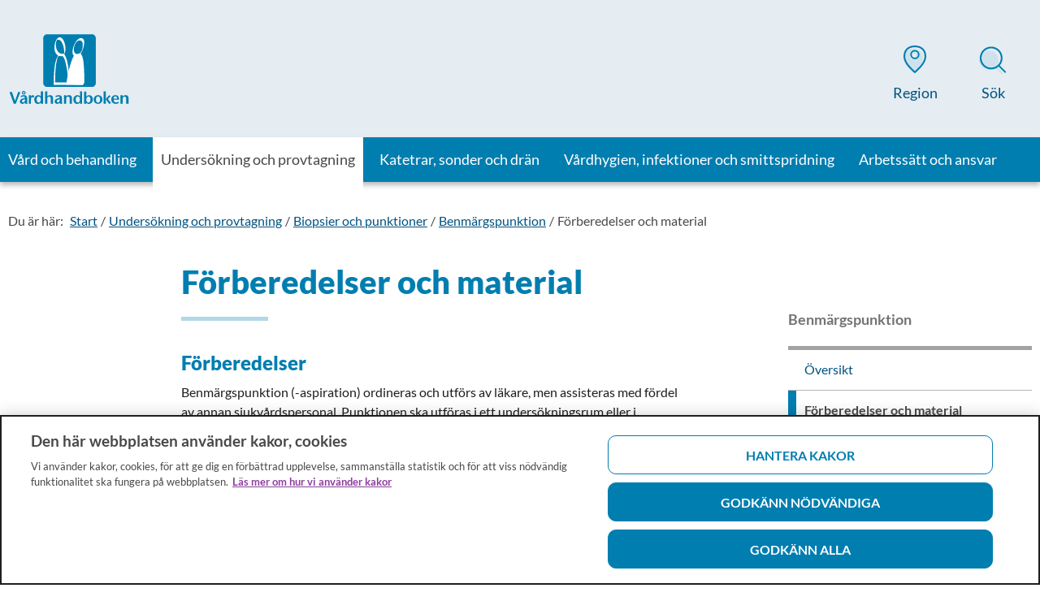

--- FILE ---
content_type: text/html; charset=utf-8
request_url: https://www.vardhandboken.se/undersokning-och-provtagning/biopsier-och-punktioner/benmargspunktion/forberedelser-och-material/
body_size: 40269
content:

<!DOCTYPE html>
<!--[if IE 9]>    <html class="ie ie9 js-off" lang="sv" dir="ltr"> <![endif]-->
<!--[if gt IE 9]><!-->
<html class="js-off" lang="sv" dir="ltr">
<!--<![endif]-->
<head>
    <meta charset="utf-8" />
        <link rel="preload" href="/build/vhb/static/css/app.f022f3f0.css" as="style" />
    
    <script src="/static/js/scripttemplates/otSDKStub.js" type="text/javascript" charset="UTF-8" data-document-language="true" data-domain-script="5edcebf8-2a77-4eb4-8a22-d677be009fa3" crossorigin="anonymous"></script>
    <script type="text/javascript">function OptanonWrapper() { }</script>

    
    <script>dataLayer = [];

dataLayer.push({
  'pageType': "Artikelsida",
  'pageID': "5612",
  'theme': "",
  'categories': [],
  'regionVal': "Nationell",
});

var _mtm = window._mtm = window._mtm || [];
_mtm.push({ 'mtm.startTime': (new Date().getTime()), 'event': 'mtm.Start' });
var d = document, g = d.createElement('script'), s = d.getElementsByTagName('script')[0];
g.type = 'text/javascript'; g.async = true; g.src = '/static/js/pwttm.js?v=1'; s.parentNode.insertBefore(g, s);</script>

    <meta http-equiv="X-UA-Compatible" content="IE=edge" />
    <meta name="viewport" content="width=device-width, initial-scale=1.0, viewport-fit=cover" />
    <meta name="application-name" content="vhb" data-server="2" />

    <link rel="apple-touch-icon" sizes="57x57" href="/build/vhb/static/favicons/apple-touch-icon-57x57.png" />
    <link rel="apple-touch-icon" sizes="114x114" href="/build/vhb/static/favicons/apple-touch-icon-114x114.png" />
    <link rel="apple-touch-icon" sizes="72x72" href="/build/vhb/static/favicons/apple-touch-icon-72x72.png" />
    <link rel="apple-touch-icon" sizes="144x144" href="/build/vhb/static/favicons/apple-touch-icon-144x144.png" />
    <link rel="apple-touch-icon" sizes="60x60" href="/build/vhb/static/favicons/apple-touch-icon-60x60.png" />
    <link rel="apple-touch-icon" sizes="120x120" href="/build/vhb/static/favicons/apple-touch-icon-120x120.png" />
    <link rel="apple-touch-icon" sizes="76x76" href="/build/vhb/static/favicons/apple-touch-icon-76x76.png" />
    <link rel="apple-touch-icon" sizes="152x152" href="/build/vhb/static/favicons/apple-touch-icon-152x152.png" />
    <link rel="icon" type="image/png" href="/build/vhb/static/favicons/favicon-196x196.png" sizes="196x196" />
    <link rel="icon" type="image/png" href="/build/vhb/static/favicons/favicon-96x96.png" sizes="96x96" />
    <link rel="icon" type="image/png" href="/build/vhb/static/favicons/favicon-32x32.png" sizes="32x32" />
    <link rel="icon" type="image/png" href="/build/vhb/static/favicons/favicon-16x16.png" sizes="16x16" />
    <link rel="icon" type="image/png" href="/build/vhb/static/favicons/favicon-128.png" sizes="128x128" />
    <meta name="msapplication-TileColor" content="#FFFFFF" />
    <meta name="msapplication-TileImage" content="/build/vhb/static/favicons/mstile-144x144.png" />
    <meta name="msapplication-square70x70logo" content="/build/vhb/static/favicons/mstile-70x70.png" />
    <meta name="msapplication-square150x150logo" content="/build/vhb/static/favicons/mstile-150x150.png" />
    <meta name="msapplication-wide310x150logo" content="/build/vhb/static/favicons/mstile-310x150.png" />
    <meta name="msapplication-square310x310logo" content="/build/vhb/static/favicons/mstile-310x310.png" />


    <link rel="canonical" href="https://www.vardhandboken.se/undersokning-och-provtagning/biopsier-och-punktioner/benmargspunktion/forberedelser-och-material/" />
    <meta name="description" content="Benm&#228;rgspunktion ordineras och utf&#246;rs av l&#228;kare. Punktionen ska ske aseptiskt.
Punktionen ska utf&#246;ras i ett unders&#246;kningsrum eller i v&#229;rdrummet om patienten har enkelrum.">

    <link rel="manifest" href="/build/vhb/manifest.json?v=281389536">
        <meta name="theme-color" content="#e5edf2" />

    <title>F&#246;rberedelser och material - V&#229;rdhandboken</title>
    


<style>
body :lang(ti-ER){font-family:Noto Sans Ethiopic}@font-face{font-family:Lato;font-style:normal;font-weight:400;src:local("Lato Regular"),url(/build/vhb/static/media/lato-v22-latin-regular.woff2) format("woff2"),url(/build/vhb/static/media/lato-v22-latin-regular.woff) format("woff")}@font-face{font-family:Lato;font-style:italic;font-weight:400;src:local("Lato Italic"),url(/build/vhb/static/media/lato-v22-latin-italic.woff2) format("woff2"),url(/build/vhb/static/media/lato-v22-latin-italic.woff) format("woff")}@font-face{font-family:Lato;font-style:normal;font-weight:700;src:local("Lato Bold"),url(/build/vhb/static/media/lato-v22-latin-700.woff2) format("woff2"),url(/build/vhb/static/media/lato-v22-latin-700.woff) format("woff")}@font-face{font-family:Lato;font-style:normal;font-weight:900;src:local("Lato Extra Bold"),url(/build/vhb/static/media/lato-v22-latin-900.woff2) format("woff2"),url(/build/vhb/static/media/lato-v22-latin-900.woff) format("woff")}@font-face{font-display:swap;font-family:fontello;font-style:normal;font-weight:400;src:url(/build/vhb/static/media/fontello.woff2) format("woff2"),url(/build/vhb/static/media/fontello.woff) format("woff"),url([data-uri]) format("svg")}[class*=" icon-"]:before,[class^=icon-]:before{speak:never;-webkit-font-smoothing:antialiased;-moz-osx-font-smoothing:grayscale;display:inline-block;font-family:fontello;font-style:normal;font-variant:normal;font-weight:400;line-height:1em;margin-left:.2em;margin-right:.2em;text-align:center;text-decoration:inherit;text-transform:none;width:1em}.icon-angle-right:before{content:""}.icon-arrow-right-circle:before{content:""}.icon-arrow-rigt-ext-circle:before{content:""}.icon-facebook:before{content:""}.icon-print:before{content:""}.icon-enlarge-arrows:before{content:""}.icon-menu-close-tunnare:before{content:""}.icon-other:before{content:""}.icon-pdf:before{content:""}.icon-image:before{content:""}.icon-ppt:before{content:""}.icon-xls:before{content:""}.icon-doc:before{content:""}.icon-search:before{content:""}.icon-pil:before{content:""}.icon-check:before{content:""}.icon-twitter:before{content:""}.icon-facebook-1:before{content:""}.icon-mail-alt:before{content:""}.icon-angle-left-thin:before{content:""}.icon-angle-right-thin:before{content:""}.icon-angle-up-thin:before{content:""}.icon-angle-down-thin:before{content:""}.icon-listview:before{content:""}.icon-blockview:before{content:""}#__ba_panel{display:none}.c-header{position:relative;z-index:3}.c-header--showbuildinfo{padding-top:2.3125rem}.c-header__top{box-shadow:0 2px 4px 0 #1e1e1e33;float:left;min-height:50px;position:relative;transition:all .3s ease;width:100%}@media print{.c-header__top{height:90px;min-height:auto!important}}@media print,screen and (min-width:40em){.c-header__top{min-height:105px}}@media print,screen and (min-width:64.0625em){.c-header__top{box-shadow:none}}.c-header__top:after{bottom:0;content:"";left:0;position:absolute;right:0;top:0;z-index:1}@media print,screen and (min-width:64.0625em){.c-header__top:after{box-shadow:none}}.c-header__top__inner{min-height:50px;position:relative;z-index:2}@media print{.c-header__top__inner{height:90px;min-height:auto!important}}@media print,screen and (min-width:40em){.c-header__top__inner{min-height:105px}}@media print,screen and (min-width:64.0625em){.c-header__top__inner{min-height:150px}}.c-header__main{margin-left:auto;margin-right:auto;max-width:80rem;padding-left:20px;padding-right:7px;width:100%;z-index:2}@media print{.c-header__main{padding:0!important}}@media print,screen and (min-width:64.0625em){.c-header__main{padding-left:.625rem;padding-right:.625rem;width:100%}}.c-header__logo{display:block;float:left;position:relative;z-index:3}@media print{.c-header__logo{margin-top:5px!important}}@media print,screen and (min-width:40em){.c-header__logo{height:53px;margin-top:26px}}.c-header__logo img,.c-header__logo svg{height:100%;object-fit:contain;position:relative;top:-2px;width:100%}.c-header__navigation{clear:both}.c-header__navigation--is-full-overlay .c-mobilenav-wrapper{height:100vh;overflow:scroll;position:fixed;width:100%;z-index:999}.c-header__navigation--is-full-overlay .c-mobilenav .c-header__burger>.lines-button{top:-5px}.c-header__navigation--is-full-overlay .c-mobilenav__header{align-items:center;display:flex;justify-content:space-between;padding:5px 20px 30px}.c-header__navigation--is-full-overlay .c-mobilenav__header h2{font-size:1.625rem;margin:0}.c-header__message{padding:25px 0 0}.c-header__message .c-alert{margin-bottom:0}.c-header__message .c-alert:not(:first-of-type){margin-top:25px}@media print,screen and (min-width:64.0625em){.c-header--is-navigation .c-header__top{position:relative}}.c-header--visible{left:0;right:0;top:0}.c-header--hidden,.c-header--visible{position:fixed;transition:all .3s linear}.c-header--hidden{top:-60px}.c-header__top{background:#0052801a}@media print,screen and (min-width:64.0625em){.c-header__top{min-height:169px}}.c-header__top__inner{height:50px}@media print,screen and (min-width:64.0625em){.c-header__top__inner{min-height:169px}}.c-header--is-tools-visible .c-header__top__inner{box-shadow:inset 0 6px 6px 0 #1a1a1a1a}@media print{.c-header__top{background:none}}.c-header__logo{height:26px;margin-top:12px;padding-top:2px;width:135px}.c-header__logo:focus{outline:2px solid #1e1e1e;outline-offset:4px;text-decoration:none}@media print,screen and (min-width:40em){.c-header__logo{height:41px;margin-top:30px;width:215px}}@media print,screen and (min-width:64.0625em){.c-header__logo{height:89px;margin-top:42px;width:150px}}.c-header__logo__svg-big{display:none}@media print,screen and (min-width:64.0625em){.c-header__logo__svg-big{display:inline-block}}.c-header__logo__svg-small{display:inline-block}@media print,screen and (min-width:64.0625em){.c-header__logo__svg-small{display:none}}@media print{.c-header__logo{width:150px}}.c-header__burger{background:#0000;height:48px;padding:10px 10px 10px 8px}.c-header__burger:focus{outline:2px solid #1e1e1e;outline-offset:4px;text-decoration:none}.c-header__navigation{position:relative;z-index:3}@media print,screen and (min-width:64.0625em){.c-header__navigation{background:#007eb0;box-shadow:0 4px 6px 0 #1e1e1e4d}}.c-accessibility-nav{display:none}.c-header__burger{border:none;cursor:pointer;position:absolute;right:3px;top:3px;z-index:2}.c-header__burger__text{font-size:1rem;margin-right:10px}[dir=rtl] .c-header__burger{left:17px;right:auto}@media print,screen and (min-width:40em){.c-header__burger{top:26px}}@media print,screen and (min-width:64.0625em){.c-header__burger{display:none}}.lines-button{cursor:pointer;position:relative;top:-6px;transition:.3s;-webkit-user-select:none;user-select:none}@media print,screen and (min-width:40em){.lines-button{top:-6px}}.lines-button:active{transition:0s}.lines{background:#007eb0;border-radius:2px;display:inline-block;height:2px;position:relative;transition:.3s;width:21px}@media print,screen and (min-width:40em){.lines{height:4px;width:30px}}.lines:after,.lines:before{background:#007eb0;border-radius:2px;content:"";display:inline-block;height:2px;left:0;position:absolute;transform-origin:1.5px center;transition:.3s;width:21px}@media print,screen and (min-width:40em){.lines:after,.lines:before{height:4px;transform-origin:2.1428571429px center;width:30px}}.lines:before{top:6px}@media print,screen and (min-width:40em){.lines:before{top:10px}}.lines:after{top:-6px}@media print,screen and (min-width:40em){.lines:after{top:-10px}}.lines-button.close{transform:scale3d(.8,.8,.8)}.lines-button.arrow.close .lines:after,.lines-button.arrow.close .lines:before{top:0;width:11.6666666667px}@media print,screen and (min-width:40em){.lines-button.arrow.close .lines:after,.lines-button.arrow.close .lines:before{width:16.6666666667px}}.lines-button.arrow.close .lines:before{transform:rotate(40deg)}.lines-button.arrow.close .lines:after{transform:rotate(-40deg)}.lines-button.arrow-up.close{transform:scale3d(.8,.8,.8) rotate(90deg)}.lines-button.minus.close .lines:after,.lines-button.minus.close .lines:before{top:0;transform:none;width:21px}@media print,screen and (min-width:40em){.lines-button.minus.close .lines:after,.lines-button.minus.close .lines:before{width:30px}}.lines-button.x.close .lines{background:#0000}.lines-button.x.close .lines:after,.lines-button.x.close .lines:before{top:0;transform-origin:50% 50%;width:21px}@media print,screen and (min-width:40em){.lines-button.x.close .lines:after,.lines-button.x.close .lines:before{width:30px}}.lines-button.x.close .lines:before{transform:rotate(45deg)}.lines-button.x.close .lines:after{transform:rotate(-45deg)}.c-toppnav{display:none}@media print,screen and (min-width:64.0625em){.c-toppnav{display:block;list-style:none;margin:0 -6px;padding:0}}@media screen and (min-width:75em){.c-toppnav{margin:0 -10px}}.c-toppnav__item{display:inline-block;margin-bottom:0;margin-right:10px;margin-top:0;min-height:50px}[dir=rtl] .c-toppnav__item{margin-left:10px;margin-right:0}.c-toppnav__item:last-child{margin-right:0}[dir=rtl] .c-toppnav__item:last-child{margin-left:0}body:lang(so-so) .c-toppnav__item>*{font-size:1.125rem}.c-toppnav__item>a{align-items:normal;color:#fff;display:block;font-family:Lato,sans-serif;font-weight:400;height:100%;justify-content:center;padding:14px 6px;position:relative;text-align:left;text-decoration:none}[dir=rtl] .c-toppnav__item>a{font-weight:700}.c-toppnav__item>a:focus,.c-toppnav__item>a:hover{background:#8fcae9;color:#212121;height:100%;outline:none;text-decoration:none}.c-toppnav__item>a:focus:after,.c-toppnav__item>a:hover:after{right:0;width:auto}[dir=rtl] .c-toppnav__item>a:focus:after,[dir=rtl] .c-toppnav__item>a:hover:after{left:0}.c-toppnav__item>a span{display:block}@media screen and (min-width:75em){.c-toppnav__item>a{padding:16px 10px}}@media screen and (min-width:90em){.c-toppnav__item>a{padding:16px 10px}}.c-toppnav__item--is-selected>a{color:#484848;position:relative;z-index:21}.c-toppnav__item--is-selected>a:focus,.c-toppnav__item--is-selected>a:hover{background:#fff;color:#484848}.c-toppnav__item--is-selected>a:after{right:0;width:auto}[dir=rtl] .c-toppnav__item--is-selected>a:after{left:0}.c-toppnav__item--is-opened>a{background:#fff;color:#484848;position:relative;z-index:21}.c-toppnav__item--is-opened>a:focus{color:#484848}.c-toppnav__item>a{font-size:1rem;justify-content:flex-start;line-height:1.33}.c-toppnav__item>a:focus{outline:2px solid #1e1e1e;outline-offset:-2px;text-decoration:none}@media screen and (min-width:75em){.c-toppnav__item>a{font-size:1.125rem;line-height:1.33}}.c-toppnav__item--is-selected{background:#fff;margin-bottom:-10px;padding-bottom:10px}.c-toppnav__item--is-opened{box-shadow:0 3px 10px 0 #1e1e1e33}.c-toppnav__item--is-opened>a:after{display:none}@media print{.c-toppnav{display:none}}.c-meganav{display:none}.surveyentry{background-color:#e5f2f7;border:3px solid #fff;border-radius:20px;box-shadow:0 0 10px 0 #0000004d;display:flex;flex-direction:column;margin:30px 15px;overflow:visible;padding:20px 15px;position:relative;row-gap:10px}@media print,screen and (min-width:40em){.surveyentry{row-gap:0}}.surveyentry__icon:before{speak:never;-webkit-font-smoothing:antialiased;-moz-osx-font-smoothing:grayscale;display:inline-block;font-family:fontello;font-style:normal;font-variant:normal;font-weight:400;line-height:1em;margin-right:.2em;text-align:center;text-decoration:inherit;text-transform:none;width:1em}[dir=rtl] .surveyentry__icon:before{margin-left:.2em;margin-right:0}.surveyentry__icon:before{align-items:center;background-color:#fff;border-radius:100px;color:#007eb0;content:"\E836";display:inline-flex;font-size:30px;justify-content:center;left:0;margin-right:10px;min-height:50px;min-width:50px;position:relative;top:0}.surveyentry__container{display:flex;flex-direction:column;row-gap:10px}@media print,screen and (min-width:40em){.surveyentry__container{margin-left:60px}}@media print,screen and (min-width:64.0625em){.surveyentry__container{column-gap:20px;display:grid;grid-template-columns:600px 1fr}}.surveyentry__container--no-icon{margin-left:0}.surveyentry__content__container{word-wrap:break-word}@media print,screen and (min-width:40em){.surveyentry__content__container{display:block}}.surveyentry__content__container p:last-of-type{margin-bottom:0}.surveyentry__heading{color:#007eb0;display:inline-block;margin:8px 0 0}.surveyentry__heading__container{display:flex}@media print,screen and (min-width:64.0625em){.surveyentry__heading__container{max-width:600px}}.surveyentry__link{background-color:#007eb0;border-radius:25px;color:#fff;font-size:1.125rem;line-height:normal;padding:10px 15px;text-align:center;text-decoration:none;text-transform:uppercase}.surveyentry__link:after{speak:never;-webkit-font-smoothing:antialiased;-moz-osx-font-smoothing:grayscale;display:inline-block;font-family:fontello;font-style:normal;font-variant:normal;font-weight:400;line-height:1em;margin-right:.2em;text-align:center;text-decoration:inherit;text-transform:none;width:1em}[dir=rtl] .surveyentry__link:after{margin-left:.2em;margin-right:0}.surveyentry__link:after{content:"\E809";margin-left:10px}.surveyentry__link[href^="/"]:after{content:none}@media print,screen and (min-width:40em){.surveyentry__link{height:-webkit-fit-content;height:fit-content;padding:15px 30px;width:-webkit-fit-content;width:fit-content}}@media print,screen and (min-width:64.0625em){.surveyentry__link{bottom:calc(50% - 25px);position:absolute;right:25px}}.surveyentry__link:hover{background-color:#007eb0;color:#fff;text-decoration:none}.surveyentry__link:focus{outline:2px solid #000;outline-offset:4px;text-decoration:none}@media print{.surveyentry{display:none!important}}.surveyentry__link{border-radius:10px;font-family:Lato,sans-serif;font-size:1rem;font-weight:900}html{overflow-y:scroll}body,html{box-sizing:border-box}body{-webkit-font-smoothing:antialiased;color:#1e1e1e;font-family:Lato,sans-serif;font-size:1rem;line-height:1.5;margin:0;min-height:880px;padding:0}*{box-sizing:inherit}.c-alertlist,.c-articlefooter,.c-footer,.c-image,.c-section--primary-intro,.cookie-panel,.main{opacity:0;transition:opacity .15s ease}.c-header-tools,.c-mobilenav-wrapper,.c-scroll-to-top{display:none}.show-for-sr,.show-on-focus{clip:rect(0,0,0,0);border:0;-webkit-clip-path:inset(50%);clip-path:inset(50%);height:1px;overflow:hidden;padding:0;position:absolute!important;white-space:nowrap;width:1px}.row{margin-left:auto;margin-right:auto;max-width:80rem}.columns{padding-left:.4375rem;padding-right:.4375rem}@media print,screen and (min-width:40em){.columns{padding-left:.5625rem;padding-right:.5625rem}}@media print,screen and (min-width:64.0625em){.columns{padding-left:.625rem;padding-right:.625rem}}.c-accessibility-nav,.c-anchorlinks,.c-article-tools__dialog,.c-buildinfo,.c-header-tools,.c-langselector-small{display:none}.c-image img{filter:blur(15px)}.c-image--is-lazyloaded img{filter:blur(0)}
/*# sourceMappingURL=/build/vhb/static/css/preload.b3648b37.chunk.css.map*/
</style>

</head>
<body>

        <div id="app"><div id="react_0HNI3TEC66C5Q"><div><ul class="c-accessibility-nav"><li><a href="#content">Till sidans huvudinnehåll</a></li></ul><header><div class="c-header"><div class="c-header__top"><div class="c-header__top__inner"><div class="c-header__main"><div id="site-logo"><a class="c-header__logo" href="/"><span class="show-for-sr" data-cy="ui-header-logosr">Till startsidan för Vårdhandboken</span><span><svg class="c-header__logo__svg-big" xmlns="http://www.w3.org/2000/svg" width="300" height="177" viewBox="0 0 300 177"><g fill="none"><path fill="#007EB0" d="M216.984 122.381c0 5.397-4.286 9.682-9.682 9.682H95.079c-5.396 0-9.682-4.285-9.682-9.682V10.159c0-5.397 4.286-9.683 9.682-9.683h112.223c5.396 0 9.682 4.286 9.682 9.683V122.38z"></path><path fill="#007EB0" d="M150.317 123.968s-4.127-78.095-21.428-75.08c-17.302 3.017-15.556 75.239-15.556 75.239l72.699.159c0-.159-35.715-.318-35.715-.318z"></path><path fill="#FFF" d="M152.063 121.111c-.476-9.048-1.428-17.936-2.54-26.825-1.745-13.651-3.333-29.683-10.158-41.905-5.397-9.524-12.222-6.667-16.984 1.429-6.667 11.27-8.413 24.603-9.524 37.46-1.111 11.905-1.587 23.81-1.27 35.714v.159c24.286 0 48.413 0 72.699.159 1.587 0 2.857-5.873 3.492-5.873-11.905-.318-23.81-.477-35.715-.318-1.587-.159-2.857 5.714-3.492 5.714 11.905 0 23.81.16 35.715.16 1.11-1.906 2.222-3.97 3.492-5.874H118.57c-4.444 0-3.492-.635-3.333-5.397 0-17.777.476-36.666 5.08-53.81 1.745-6.507 6.825-14.126 13.333-7.3 5.238 5.396 7.143 14.761 8.73 21.904 3.81 16.508 5.556 33.492 6.508 50.317-.318-.952 3.333-3.968 3.174-5.714z"></path><path fill="#007EB0" d="M132.54 52.54c-19.207.952-20-28.89-14.127-37.143C132.38-4.762 148.889 51.746 132.54 52.54z"></path><path fill="#FFF" d="M134.286 49.524c-10.476 0-15.715-8.413-16.984-17.937-.794-5.397-1.27-20.952 8.254-17.143 6.031 2.381 8.888 11.429 10.476 16.985 1.11 4.127 1.905 8.571 1.746 12.857 0 1.428 0 3.174-.476 4.444-.477 1.111 1.27-.793-.16 0-1.11.476-1.904.635-2.856.794-1.746.159-2.54 5.873-3.492 5.873 7.777-.794 10.476-12.857 10.317-19.048-.317-8.095-3.333-24.92-12.54-27.936-15.079-5.238-25.714 47.143 2.223 46.984 1.587 0 2.857-5.873 3.492-5.873z"></path><g fill="#FFF"><path d="M172.063 48.571c17.143 3.651 13.969 75.556 13.969 75.556l-41.429-.476s10.318-78.73 27.46-75.08z"></path><path d="M170.317 51.429c12.54 3.492 12.858 30.158 13.493 39.84.793 11.906.952 23.81.476 35.715 1.11-1.905 2.222-3.81 3.492-5.714-10-.159-19.841-.159-29.841-.318-1.588 0-10.318 1.111-11.588-.158-.476-.477.794-5.397.794-6.19a417.767 417.767 0 0 1 6.667-34.128c1.904-7.143 5.714-30.635 16.507-29.047 1.27.158 3.175-6.032 3.493-5.873-12.064-1.746-19.207 26.19-21.429 33.81-4.444 15.396-7.302 31.269-9.365 47.142v.159l41.428.476c.953 0 3.334-4.92 3.493-5.714.476-12.381.317-24.921-.635-37.302-.794-9.841-1.112-35.238-13.334-38.571-1.27-.318-3.65 5.873-3.65 5.873z"></path></g><path fill="#007EB0" d="M167.302 52.54c19.206 1.587 20.476-33.334 17.46-36.508-16.667-16.984-33.81 35.238-17.46 36.508z"></path><path fill="#FFF" d="M165.556 55.556c11.428.476 17.619-12.064 20.317-21.588 1.905-6.984 5.714-24.127-6.35-24.127-14.285-.158-30.475 43.334-13.967 45.715 1.27.158 3.174-6.032 3.492-5.873-13.81-1.905-5.238-35.397 7.936-33.81 7.143.794 7.62 7.143 7.302 13.016-.476 9.841-3.334 21.27-15.238 20.952-1.429-.317-2.858 5.715-3.492 5.715z"></path><g fill="#007EB0"><path d="M28.095 145.397l-11.587 29.047h-4.92L.951 145.714l6.032-.952 7.62 22.698 8.094-22.698zm17.778 28.889H40c-.317-.794-.476-1.746-.476-2.857-1.905 2.222-4.127 3.333-6.667 3.333-1.746 0-3.016-.635-4.286-1.746-1.11-1.111-1.746-2.54-1.746-4.286 0-2.54 1.27-4.444 3.81-6.032a20.376 20.376 0 0 1 5.555-2.063c.953-.159 2.064-.476 3.493-.794-.635-2.54-1.905-3.81-4.286-3.81-1.746 0-3.492.794-5.238 2.223l-1.746-2.54c2.38-1.904 5.238-2.857 8.254-2.857 3.333 0 5.555.953 6.984 2.857.476.794.952 1.429 1.11 2.223.16.952.318 2.222.318 4.126v5.556c0 3.016.318 5.238.794 6.667zm-4.603-27.302c0 1.27-.476 2.381-1.429 3.175-.952.952-2.063 1.27-3.333 1.27s-2.381-.477-3.175-1.27c-.952-.953-1.428-1.905-1.428-3.175 0-1.27.476-2.38 1.27-3.333.952-.953 2.063-1.27 3.333-1.27s2.38.476 3.175 1.429c1.27.793 1.587 1.904 1.587 3.174zm-1.587 18.095v-2.063c-.477.159-1.27.317-2.223.476-3.492.794-5.397 2.381-5.397 4.445 0 .952.318 1.587.794 2.222.476.635 1.27.952 2.064.952a4.31 4.31 0 0 0 2.698-.952c.794-.635 1.27-1.27 1.429-2.064a7.903 7.903 0 0 0 .635-3.016zm-.794-18.095c0-.635-.159-1.111-.635-1.587s-.952-.635-1.587-.635-1.111.159-1.588.635c-.476.476-.635.952-.635 1.587s.16 1.111.635 1.587c.477.477.953.635 1.588.635.635 0 1.11-.158 1.587-.635.476-.476.635-1.11.635-1.587zm24.286 7.936l-2.064 3.969c-1.27-.635-2.063-.952-2.698-.952-1.588 0-2.699.793-3.334 2.54-.317.952-.476 2.698-.476 4.92v8.889h-5.397v-20.953h5.556v3.651l.794-1.27c1.11-1.904 2.38-2.857 3.81-2.857 1.11.159 2.38.794 3.809 2.064zm21.587 19.366h-5.397v-3.016c-2.063 2.38-4.444 3.65-7.143 3.65-2.857 0-5.238-1.11-6.984-3.333-1.587-2.063-2.38-4.603-2.38-7.619 0-3.174.952-5.714 2.856-7.778 1.905-2.063 4.286-3.174 7.143-3.174 2.699 0 4.92 1.111 6.508 3.174v-12.54h5.397v30.636zm-5.397-10.635c0-2.222-.476-4.127-1.428-5.397-.953-1.27-2.223-2.064-3.969-2.064-1.587 0-2.857.635-3.81 1.905-.952 1.27-1.428 3.175-1.428 5.397 0 2.381.476 4.286 1.429 5.714.952 1.429 2.222 2.223 3.81 2.223 1.587 0 2.856-.794 3.809-2.223.952-1.428 1.587-3.174 1.587-5.555zm30.318 10.635h-5.556V162.38c0-1.746-.159-3.175-.635-3.968-.635-1.111-1.746-1.746-3.333-1.746-2.222 0-3.651.793-4.286 2.54-.317.793-.476 2.063-.476 3.809v11.27H89.84V143.65h5.556v12.54c2.063-2.223 4.444-3.175 7.143-3.175 3.333 0 5.555 1.27 6.666 3.968.477 1.111.635 2.857.635 5.556v11.746h-.158zm23.333 0h-5.873c-.318-.794-.476-1.746-.476-2.857-1.905 2.222-4.127 3.333-6.667 3.333-1.746 0-3.016-.635-4.286-1.746-1.11-1.111-1.746-2.54-1.746-4.286 0-2.54 1.27-4.444 3.81-6.032a20.376 20.376 0 0 1 5.555-2.063c.953-.159 2.064-.476 3.492-.794-.635-2.54-1.904-3.81-4.285-3.81-1.746 0-3.492.794-5.238 2.223l-1.746-2.54c2.38-1.904 5.238-2.857 8.254-2.857 3.333 0 5.555.953 6.984 2.857.476.794.952 1.429 1.11 2.223.16.952.318 2.222.318 4.126v5.556c0 3.016.318 5.238.794 6.667zm-6.19-9.207v-2.063c-.477.159-1.27.317-2.223.476-3.492.794-5.397 2.381-5.397 4.445 0 .952.318 1.587.794 2.222.476.635 1.27.952 2.063.952a4.31 4.31 0 0 0 2.699-.952c.794-.635 1.27-1.27 1.428-2.064a7.903 7.903 0 0 0 .635-3.016zm30.317 9.207h-5.556V162.38c0-1.746-.158-3.175-.635-3.968-.635-1.111-1.746-1.746-3.333-1.746-2.222 0-3.81.952-4.444 2.857-.318.793-.318 1.905-.318 3.492v11.27h-5.555v-20.953h5.555v2.857c2.064-2.222 4.445-3.333 7.143-3.333 3.333 0 5.556 1.27 6.667 3.968.476 1.112.635 2.858.635 5.556v11.905h-.16zm25.555 0h-5.396v-3.016c-2.064 2.38-4.445 3.65-7.143 3.65-2.857 0-5.238-1.11-6.984-3.333-1.588-2.063-2.381-4.603-2.381-7.619 0-3.174.952-5.714 2.857-7.778 1.905-2.063 4.286-3.174 7.143-3.174 2.698 0 4.92 1.111 6.508 3.174v-12.54h5.396v30.636zm-5.396-10.635c0-2.222-.477-4.127-1.429-5.397-.952-1.27-2.222-2.064-3.968-2.064-1.588 0-2.857.635-3.81 1.905-.952 1.27-1.428 3.175-1.428 5.397 0 2.381.476 4.286 1.428 5.714.953 1.429 2.222 2.223 3.81 2.223 1.587 0 2.857-.794 3.81-2.223 1.11-1.27 1.587-3.174 1.587-5.555zm32.222-.159c0 3.333-.953 6.032-2.857 8.095-1.905 2.223-4.286 3.334-7.143 3.334a7.378 7.378 0 0 1-3.334-.794c-.952-.476-1.904-1.27-3.015-2.54v2.857h-5.397V143.81h5.397v12.857c1.904-2.381 4.285-3.492 7.142-3.492 2.699 0 4.921.952 6.667 2.857 1.746 1.905 2.54 4.285 2.54 7.46zm-5.873.159c0-2.222-.476-4.127-1.429-5.397-.952-1.27-2.222-2.064-3.65-2.064-1.588 0-2.858.635-3.969 2.064-.952 1.429-1.428 3.333-1.428 5.714 0 2.381.476 4.127 1.428 5.556.953 1.428 2.222 2.063 3.968 2.063 1.429 0 2.54-.476 3.334-1.587 1.11-1.587 1.746-3.65 1.746-6.35zm29.841-.001c0 3.175-.952 5.874-3.016 7.937-2.063 2.064-4.603 3.175-7.778 3.175-3.174 0-5.873-.952-7.936-3.016-2.064-2.063-3.016-4.762-3.016-7.936 0-3.175 1.111-5.715 3.016-7.778 1.905-2.064 4.762-3.016 7.936-3.016 3.016 0 5.715.952 7.778 3.016 2.064 2.063 3.016 4.603 3.016 7.619zm-5.714.16c0-2.381-.476-4.286-1.429-5.715-.952-1.428-2.222-2.063-3.81-2.063-1.587 0-2.856.635-3.809 2.063-.952 1.429-1.428 3.334-1.428 5.715 0 2.54.476 4.444 1.428 5.873.953 1.428 2.222 2.063 3.81 2.063 1.587 0 2.857-.635 3.81-2.063.952-1.429 1.428-3.334 1.428-5.873zm27.619 9.206l-5.08 1.746-8.254-11.587v11.11h-5.555v-30.634h5.555v18.095h.635l7.46-8.571 4.128 1.746-7.143 7.619zm19.683-9.366s-.16.16-.477.318c-.317.159-.476.318-.476.318h-12.54c0 2.063.635 3.81 1.746 5.08 1.111 1.269 2.699 1.904 4.604 1.904 1.746 0 3.65-.635 5.396-1.746l1.588 2.857c-2.699 1.587-5.556 2.38-8.096 2.38-3.015 0-5.555-.951-7.619-2.856-2.38-2.222-3.492-4.92-3.492-8.413 0-3.175.953-5.714 3.016-7.778 1.905-1.904 4.445-2.857 7.46-2.857 3.81 0 6.35 1.587 7.778 4.603a17.96 17.96 0 0 1 1.111 6.19zm-4.921-2.063v-.952c-.159-3.175-1.588-4.762-4.127-4.762-2.857 0-4.445 1.905-4.603 5.714h8.73zm28.571 12.699h-5.555V162.38c0-1.746-.16-3.175-.635-3.968-.635-1.111-1.746-1.746-3.334-1.746-2.222 0-3.81.952-4.444 2.857-.318.793-.318 1.905-.318 3.492v11.27h-5.555v-20.953h5.555v2.857c2.064-2.222 4.445-3.333 7.143-3.333 3.334 0 5.556 1.27 6.667 3.968.476 1.112.635 2.858.635 5.556v11.905h-.159z"></path></g></g></svg><svg class="c-header__logo__svg-small" width="132" height="24" viewBox="0 0 132 24" xmlns="http://www.w3.org/2000/svg"><g fill="none" fill-rule="evenodd"><g fill="#007EB0"><path d="M23.974 22.084c0 .974-.78 1.747-1.76 1.747H1.81c-.982 0-1.76-.773-1.76-1.747V1.834C.05.858.827.085 1.81.085h20.404c.98 0 1.76.773 1.76 1.747v20.25z" fill-rule="nonzero"></path><g fill-rule="nonzero"><path d="M39.13 8.032l-3.897 9.786h-1.656L30 8.14l2.029-.32 2.563 7.646 2.723-7.647zM45.065 17.658h-1.97a2.6 2.6 0 0 1-.16-.963c-.64.749-1.385 1.123-2.237 1.123-.586 0-1.012-.214-1.438-.588a1.979 1.979 0 0 1-.586-1.444c0-.856.426-1.497 1.278-2.032a6.82 6.82 0 0 1 1.864-.695c.32-.054.693-.16 1.172-.268-.213-.855-.64-1.283-1.438-1.283-.586 0-1.172.267-1.758.749l-.585-.856a4.365 4.365 0 0 1 2.77-.962c1.118 0 1.863.32 2.343.962.16.267.32.481.372.749.054.32.107.748.107 1.39v1.872c0 1.016.106 1.764.266 2.246zM43.521 8.46c0 .428-.16.802-.48 1.07-.32.32-.692.427-1.118.427-.426 0-.8-.16-1.065-.428-.32-.32-.48-.641-.48-1.07 0-.427.16-.801.426-1.122.32-.321.693-.428 1.119-.428.426 0 .799.16 1.065.481.426.268.533.642.533 1.07zm-.533 6.096v-.695a5.64 5.64 0 0 1-.746.16c-1.171.268-1.81.803-1.81 1.498 0 .32.106.534.266.748.16.214.426.321.692.321.32 0 .64-.107.906-.32.266-.215.426-.428.479-.696.16-.374.213-.748.213-1.016zm-.266-6.096a.688.688 0 0 0-.213-.535.682.682 0 0 0-.533-.214.682.682 0 0 0-.533.214.688.688 0 0 0-.213.535c0 .214.054.374.213.535.16.16.32.214.533.214a.682.682 0 0 0 .533-.214.768.768 0 0 0 .213-.535zM51 11.246l-.674 1.347c-.415-.216-.675-.324-.882-.324-.52 0-.882.27-1.09.862-.104.324-.155.916-.155 1.67v3.017h-1.764v-7.11h1.815v1.238l.26-.43c.363-.647.778-.97 1.245-.97.363.053.778.269 1.245.7zM58.304 17.606h-1.8v-1.008c-.687.796-1.481 1.22-2.381 1.22-.953 0-1.747-.371-2.329-1.114-.53-.69-.794-1.54-.794-2.548 0-1.06.318-1.91.953-2.6.635-.69 1.429-1.061 2.382-1.061.9 0 1.64.371 2.17 1.061V7.364h1.8v10.242zm-1.8-3.556c0-.743-.158-1.38-.476-1.804-.317-.425-.74-.69-1.323-.69-.53 0-.953.212-1.27.637-.318.424-.477 1.061-.477 1.804 0 .796.16 1.433.477 1.91.317.478.74.744 1.27.744s.953-.266 1.27-.743c.318-.478.53-1.062.53-1.858zM66.924 17.818h-1.902v-4.062c0-.596-.055-1.084-.218-1.355-.217-.379-.597-.596-1.141-.596-.76 0-1.25.271-1.467.867-.109.271-.163.704-.163 1.3v3.846H60.13V7.364h1.903v4.279c.706-.758 1.521-1.083 2.445-1.083 1.142 0 1.902.433 2.283 1.354.163.379.217.975.217 1.896v4.008h-.054zM75.196 17.66h-1.971a2.529 2.529 0 0 1-.16-.949c-.639.738-1.385 1.107-2.237 1.107-.586 0-1.012-.21-1.438-.58a1.936 1.936 0 0 1-.586-1.422c0-.844.426-1.476 1.279-2.003a6.882 6.882 0 0 1 1.864-.685c.32-.053.692-.158 1.171-.264-.213-.843-.639-1.265-1.438-1.265-.585 0-1.171.264-1.757.738l-.586-.843a4.406 4.406 0 0 1 2.77-.949c1.118 0 1.864.317 2.343.95.16.263.32.473.373.737.053.316.106.738.106 1.37v1.845c0 1.001.107 1.739.267 2.213zm-2.078-3.057v-.685c-.16.053-.426.106-.745.158-1.172.264-1.811.79-1.811 1.476 0 .316.106.527.266.738.16.21.426.316.693.316.32 0 .639-.105.905-.316.266-.21.426-.422.48-.685a2.6 2.6 0 0 0 .212-1.002zM83.359 17.818h-1.902v-4.04c0-.593-.055-1.078-.218-1.347-.217-.377-.598-.593-1.141-.593-.761 0-1.305.324-1.522.97-.109.27-.109.647-.109 1.185v3.825h-1.902v-7.11h1.902v.969c.707-.754 1.522-1.132 2.446-1.132 1.141 0 1.902.431 2.283 1.347.163.377.217.97.217 1.886v4.04h-.054zM92.087 17.606h-1.8v-1.008c-.688.796-1.482 1.22-2.382 1.22-.952 0-1.746-.371-2.328-1.114-.53-.69-.794-1.54-.794-2.548 0-1.06.317-1.91.952-2.6.636-.69 1.43-1.061 2.382-1.061.9 0 1.641.371 2.17 1.061V7.364h1.8v10.242zm-1.8-3.556c0-.743-.158-1.38-.476-1.804-.318-.425-.741-.69-1.323-.69-.53 0-.953.212-1.27.637-.318.424-.477 1.061-.477 1.804 0 .796.159 1.433.476 1.91.318.478.741.744 1.27.744.53 0 .953-.266 1.271-.743.37-.425.53-1.062.53-1.858zM101.217 13.978c0 1.12-.32 2.027-.96 2.72-.64.747-1.439 1.12-2.399 1.12-.426 0-.8-.106-1.12-.267-.32-.16-.639-.426-1.012-.853v.96h-1.813V7.364h1.813v4.32c.64-.8 1.44-1.173 2.399-1.173.906 0 1.653.32 2.24.96.586.64.852 1.44.852 2.507zm-1.972.053c0-.747-.16-1.387-.48-1.813-.32-.427-.747-.694-1.226-.694-.534 0-.96.213-1.333.694-.32.48-.48 1.12-.48 1.92 0 .8.16 1.387.48 1.867.32.48.746.693 1.333.693.48 0 .853-.16 1.12-.533.372-.534.586-1.227.586-2.134zM109.435 14.102c0 1.062-.32 1.964-1.013 2.654-.693.69-1.546 1.062-2.613 1.062-1.066 0-1.972-.318-2.666-1.008-.693-.69-1.013-1.593-1.013-2.655 0-1.061.374-1.91 1.013-2.6.64-.691 1.6-1.01 2.666-1.01 1.013 0 1.92.319 2.613 1.01.693.69 1.013 1.539 1.013 2.547zm-1.92.053c0-.796-.16-1.433-.48-1.91-.32-.479-.746-.69-1.279-.69-.533 0-.96.211-1.28.69-.32.477-.48 1.114-.48 1.91 0 .85.16 1.487.48 1.964.32.478.747.69 1.28.69s.96-.212 1.28-.69c.32-.477.48-1.114.48-1.964zM117.196 17.231l-1.719.587-2.793-3.894v3.734h-1.88V7.364h1.88v6.08h.215l2.524-2.88 1.397.587-2.417 2.56zM124.043 14.13s-.056.052-.168.105c-.112.052-.168.105-.168.105h-4.435c0 .685.225 1.265.618 1.686.393.422.954.633 1.628.633.617 0 1.29-.211 1.908-.58l.561.949c-.954.527-1.964.79-2.862.79-1.067 0-1.965-.316-2.694-.948-.842-.738-1.235-1.634-1.235-2.794 0-1.054.336-1.897 1.066-2.582.674-.632 1.572-.949 2.638-.949 1.347 0 2.245.527 2.75 1.529.225.58.393 1.265.393 2.055zm-1.74-.686v-.316c-.056-1.054-.56-1.581-1.459-1.581-1.01 0-1.572.632-1.628 1.897h3.087zM131.75 17.818h-1.902v-4.04c0-.593-.055-1.078-.218-1.347-.217-.377-.597-.593-1.14-.593-.762 0-1.305.324-1.523.97-.108.27-.108.647-.108 1.185v3.825h-1.902v-7.11h1.902v.969c.706-.754 1.521-1.132 2.445-1.132 1.142 0 1.903.431 2.283 1.347.163.377.217.97.217 1.886v4.04h-.054z"></path></g></g><g fill-rule="nonzero"><path d="M11.853 22.37s-.75-14.092-3.896-13.548C4.81 9.366 5.128 22.4 5.128 22.4l13.218.028c0-.028-6.493-.057-6.493-.057z" fill="#007EB0"></path><path d="M12.17 21.855c-.086-1.633-.26-3.237-.461-4.841-.318-2.463-.607-5.356-1.848-7.562-.98-1.718-2.222-1.203-3.088.258-1.212 2.034-1.53 4.44-1.731 6.76a53.453 53.453 0 0 0-.231 6.444v.03c4.416 0 8.802 0 13.218.028.288 0 .52-1.06.635-1.06a163.603 163.603 0 0 0-6.494-.057c-.288-.029-.52 1.03-.635 1.03 2.165 0 4.33.03 6.494.03.202-.344.404-.717.635-1.06H6.08c-.808 0-.635-.115-.606-.974 0-3.208.086-6.617.923-9.71.318-1.175 1.241-2.55 2.425-1.318.952.974 1.298 2.664 1.587 3.953.692 2.979 1.01 6.044 1.183 9.08-.058-.172.606-.716.577-1.031z" fill="#FFF"></path></g><g fill-rule="nonzero"><path d="M8.62 9.48c-3.492.173-3.636-5.212-2.568-6.702 2.54-3.637 5.541 6.56 2.568 6.703z" fill="#007EB0"></path><path d="M8.938 8.937c-1.905 0-2.857-1.518-3.088-3.237-.144-.974-.231-3.78 1.5-3.093 1.097.43 1.617 2.062 1.905 3.064.202.745.347 1.547.318 2.32 0 .258 0 .573-.087.802-.086.2.231-.143-.029 0a2.037 2.037 0 0 1-.519.144c-.318.028-.462 1.06-.635 1.06 1.414-.144 1.905-2.32 1.876-3.438-.058-1.46-.606-4.497-2.28-5.04-2.742-.946-4.675 8.506.404 8.477.289 0 .52-1.06.635-1.06z" fill="#FFF"></path></g><g fill="#FFF" fill-rule="nonzero"><path d="M15.807 8.765c3.117.659 2.54 13.634 2.54 13.634l-7.533-.086S12.69 8.106 15.807 8.765z"></path><path d="M15.49 9.28c2.28.63 2.337 5.443 2.452 7.19.145 2.148.173 4.296.087 6.444.202-.343.404-.687.635-1.03-1.818-.03-3.608-.03-5.426-.058-.289 0-1.876.2-2.107-.029-.086-.086.145-.974.145-1.117a74.883 74.883 0 0 1 1.212-6.158c.346-1.289 1.039-5.528 3.001-5.242.231.029.577-1.088.635-1.06-2.193-.315-3.492 4.727-3.896 6.102-.808 2.778-1.328 5.642-1.703 8.506v.03l7.533.085c.173 0 .606-.888.635-1.031a58.22 58.22 0 0 0-.116-6.731c-.144-1.776-.202-6.359-2.424-6.96-.23-.058-.664 1.06-.664 1.06z"></path></g><g fill-rule="nonzero"><path d="M14.94 9.48c3.493.287 3.724-6.014 3.175-6.587-3.03-3.065-6.147 6.359-3.174 6.588z" fill="#007EB0"></path><path d="M14.623 10.025c2.078.086 3.204-2.177 3.694-3.895.347-1.26 1.04-4.354-1.154-4.354-2.597-.029-5.541 7.82-2.54 8.25.231.028.578-1.09.635-1.06-2.51-.344-.952-6.388 1.443-6.102 1.299.144 1.386 1.29 1.328 2.349-.087 1.776-.606 3.838-2.77 3.78-.26-.056-.52 1.032-.636 1.032z" fill="#FFF"></path></g></g></svg></span></a></div><ul class="c-header-tools"><li><div class="c-region-wrapper"><a href="#region-panel" tabindex="0" role="button" class="c-header-tools__toolbtn c-header-tools__toolbtn--region" aria-controls="region-panel" aria-labelledby="description-region" aria-expanded="false"><i class="c-header-tools__icon c-header-tools__icon--region"></i><span id="description-region">Region</span></a></div><div id="region-panel" class="c-region-panel" aria-hidden="true"><div class="row"><div class="columns"><div class="c-region-panel__inner"><div class="c-region-panel__editorial"><p>Regionala till&auml;gg f&ouml;r V&aring;rdhandboken. H&auml;r kan du v&auml;lja/&auml;ndra l&auml;n eller region.<br />Vill du l&auml;sa mer om v&aring;ra regionala till&auml;gg, kan du g&ouml;ra det <a href="/link/fc7a481824cf4086bca89ed2f98c0adb.aspx" target="_blank" rel="noopener">h&auml;r.</a></p></div><form method="get" class="c-region-panel__form"><fieldset><legend class="show-for-sr">Välj region</legend><div class="c-region-panel__dropdown"><div><div class="c-forms__select"><select name="globalregion"><option disabled="">Välj region</option><option value="00">Visa inga regionala tillägg</option><option value="12">Skåne</option><option value="04">Sörmland</option><option value="03">Uppsala län</option></select></div></div></div><button class="show-for-sr" type="submit">Välj region</button></fieldset></form></div></div></div></div></li><li></li><li><div><div class="c-globalsearch" id="global-search" data-cy="globalsearch-panel" aria-hidden="true"><div class="row"><div class="columns"><div class="c-globalsearch__inner" role="search"><form action="/sok/" method="get" autoComplete="off"><div class="c-globalsearch__form-component"><label class="c-globalsearch__field__label icon-search" for="globalsearch"><span class="show-for-sr">Sök på webbplatsen</span></label><div><div class="c-globalsearch__field-container" data-cy="global-searchfield"><input type="text" value="" id="globalsearch" name="q" placeholder="Sök på webbplatsen" class="c-globalsearch__field__query" data-cy="ui-searchform-input"/><div role="status" aria-relevant="additions" class="show-for-sr" aria-live="assertive"></div></div></div><button type="submit" class="c-globalsearch__field__button">Sök</button></div></form></div></div></div></div><a href="#global-search" tabindex="0" role="button" class="c-header-tools__toolbtn c-header-tools__toolbtn--search" data-cy="header-tools-search-btn" aria-controls="global-search" aria-labelledby="description-search" aria-expanded="false"><i class="c-header-tools__icon c-header-tools__icon--search"></i><span id="description-search">Sök</span></a></div></li></ul><button type="button" class="c-header__burger" aria-controls="mobile-nav" aria-label="Meny" aria-expanded="false" data-cy="ui-burger-btn"><span class="lines-button x"><span class="lines"></span></span><span class="show-for-sr">Meny</span></button></div></div></div><div class="c-header__navigation" data-cy="header-navigation"><nav class="c-mobilenav-wrapper" id="mobile-nav" aria-hidden="true" data-cy="ui-mobile-nav"></nav><div class="row"><div class="columns"><nav><ul class="c-toppnav" data-cy="ui-top-navigation"><li class="c-toppnav__item"><a href="/vard-och-behandling/" aria-expanded="false" aria-controls="subnav-1123" data-cy="ui-top-navigation-expand-link"><span>Vård och behandling</span></a><div class="c-meganav" id="subnav-1123" aria-hidden="true" data-cy="ui-meganav"></div></li><li class="c-toppnav__item c-toppnav__item--is-selected"><a href="/undersokning-och-provtagning/" aria-expanded="false" aria-controls="subnav-1124" data-cy="ui-top-navigation-expand-link"><span>Undersökning och provtagning</span></a><div class="c-meganav" id="subnav-1124" aria-hidden="true" data-cy="ui-meganav"></div></li><li class="c-toppnav__item"><a href="/katetrar-sonder-och-dran/" aria-expanded="false" aria-controls="subnav-1125" data-cy="ui-top-navigation-expand-link"><span>Katetrar, sonder och drän</span></a><div class="c-meganav" id="subnav-1125" aria-hidden="true" data-cy="ui-meganav"></div></li><li class="c-toppnav__item"><a href="/vardhygien-infektioner-och-smittspridning/" aria-expanded="false" aria-controls="subnav-1126" data-cy="ui-top-navigation-expand-link"><span>Vårdhygien, infektioner och smittspridning</span></a><div class="c-meganav" id="subnav-1126" aria-hidden="true" data-cy="ui-meganav"></div></li><li class="c-toppnav__item"><a href="/arbetssatt-och-ansvar/" aria-expanded="false" aria-controls="subnav-1127" data-cy="ui-top-navigation-expand-link"><span>Arbetssätt och ansvar</span></a><div class="c-meganav" id="subnav-1127" aria-hidden="true" data-cy="ui-meganav"></div></li></ul></nav></div></div></div></div></header><div class="main-wrapper"><div id="async-pagetypes"><div class="breadcrumb-container"><div class="row"><div class="columns"><nav aria-label="brödsmulor" aria-describedby="breadcrumb-label" class="c-breadcrumb"><span id="breadcrumb-label" class="c-breadcrumb__label">Du är här: </span><ol><li class="c-breadcrumb__item"><a href="/">Start</a></li><li class="c-breadcrumb__item"><a href="/undersokning-och-provtagning/">Undersökning och provtagning</a></li><li class="c-breadcrumb__item"><a href="/undersokning-och-provtagning/biopsier-och-punktioner/">Biopsier och punktioner</a></li><li class="c-breadcrumb__item"><a href="/undersokning-och-provtagning/biopsier-och-punktioner/benmargspunktion/">Benmärgspunktion</a></li><li class="c-breadcrumb__item"><a aria-current="page" href="/undersokning-och-provtagning/biopsier-och-punktioner/benmargspunktion/forberedelser-och-material/">Förberedelser och material</a></li></ol></nav></div></div></div><main class="main"><div class="article-main-content"><div id="content" class="article-main-content__inner" dir="ltr"><div class="row u-article-main"><div class="columns medium-offset-2 medium-8 large-6"><header class="c-articleheader c-articleheader--article-page c-articleheader--has-subject"><div class="c-articleheader__inner-container"><a class="c-articleheader__subject" href="/undersokning-och-provtagning/biopsier-och-punktioner/benmargspunktion/">Benmärgspunktion</a><h1 class="c-articleheader__heading" data-print-sidebar-title="Rubrik">Förberedelser och material</h1></div></header><div class="u-blocklist"><div><div class="toggle-chapter" id="section-43658"><div class="c-chapter-container c-chapter-container--is-nav" data-print-sidebar-title="Förberedelser" data-chapter-container="data-chapter-container"><h2>Förberedelser</h2><div><div class="c-chapter" id="section-5614" data-print-sidebar-title="" data-print-sidebar-title-region="" data-is-member-of-chapter-container="true" data-is-chapter="isChapter"><div><p>Benm&auml;rgspunktion (-aspiration) ordineras och utf&ouml;rs av l&auml;kare, men assisteras med f&ouml;rdel av annan sjukv&aring;rdspersonal. Punktionen ska utf&ouml;ras i ett unders&ouml;kningsrum eller i v&aring;rdrummet om patienten har enkelrum.</p>
<p>Arbetss&auml;ttet och punktionen ska utf&ouml;ras med aseptisk teknik. <span class="text">Ska biopsi utf&ouml;ras samtidigt som aspiratet &auml;r det sterilt f&ouml;rfarande som g&auml;ller.&nbsp;</span></p></div></div></div><div><div class="c-chapter" id="section-5615" data-print-sidebar-title="" data-print-sidebar-title-region="" data-is-member-of-chapter-container="true" data-is-chapter="isChapter"><div><p>F&ouml;rbered benm&auml;rgspunktionen och patienten enligt nedan:</p>
<ul>
<li>
<p>Kontrollera att det finns aktuellt svar p&aring; blodstatus och b-celler (differentialr&auml;kning av de vita blodkropparna) tillg&auml;ngligt vid punktionen.</p>
</li>
<li>
<p><span style="color: inherit;">Utf&ouml;r </span><a href="/arbetssatt-och-ansvar/ansvar-och-regelverk/identifikation/oversikt/" target="_blank" rel="noopener">identitetskontroll</a><span style="color: inherit;">.</span></p>
</li>
<li>
<p><span style="color: inherit;">M&auml;rk upp alla glas, burkar och r&ouml;r f&ouml;r provtagning, samt remisser med patientens namn och personnummer.</span></p>
</li>
<li>
<p>F&ouml;rvissa dig om att patienten &auml;r informerad om <a href="/arbetssatt-och-ansvar/biobank-och-donation/biobanker/oversikt/" target="_blank" rel="noopener">biobankslagen</a>.</p>
</li>
<li>
<p>Fr&aring;ga patienten om eventuella allergier mot lokalbed&ouml;vningsmedel och desinfektionsmedel finns.</p>
</li>
<li>
<p>Eventuell premedicinering ordineras av l&auml;kare.</p>
</li>
<li>
<p>Informera patienten om hur punktionen g&aring;r till, samt att en sugande obehagsk&auml;nsla kan upplevas n&auml;r benm&auml;rg sugs upp. Denna k&auml;nsla f&ouml;rsvinner n&auml;r suget upph&ouml;r.</p>
</li>
<li>
<p>Se till att patienten ligger s&aring; bekv&auml;mt som m&ouml;jligt. Vid cristapunktion ska patienten ligga p&aring; mage eller p&aring; sidan. Tas prov fr&aring;n br&ouml;stbenet (sternum) ska patienten ligga p&aring; rygg.</p>
</li>
</ul></div></div></div></div></div></div><div><div class="toggle-chapter" id="section-43662"><div class="c-chapter-container c-chapter-container--is-nav" data-print-sidebar-title="Material" data-chapter-container="data-chapter-container"><h2>Material</h2><aside class="c-highlight c-highlight--frame c-highlight--routines" data-print-sidebar-title="Informationsruta" data-is-member-of-chapter-container="true"><div class="c-highlight__text-container"><div><p>Ta fram det material du beh&ouml;ver f&ouml;r att kunna till&auml;mpa <a href="/vardhygien-infektioner-och-smittspridning/vardhygien/basala-hygienrutiner/oversikt/">basala hygienrutiner.</a></p>
<p>Basala hygienrutiner &auml;r ett samlingsbegrepp f&ouml;r flera olika &aring;tg&auml;rder. Vilka &aring;tg&auml;rder och vilket material som beh&ouml;vs avg&ouml;rs efter riskbed&ouml;mning av&nbsp; v&aring;rdmoment, situation och patientens riskfaktorer.</p></div></div></aside><div><div class="c-chapter" id="section-5616" data-print-sidebar-title="" data-print-sidebar-title-region="" data-is-member-of-chapter-container="true" data-is-chapter="isChapter"><div><p>Ta ocks&aring; fram:</p>
<ul>
<li>Steril eng&aring;ngs cristapunktionsn&aring;l.</li>
<li>20 mL Codanspruta f&ouml;r att den ska passa till handtaget. Saknas handtag anv&auml;nds 20 mL spruta med luer-lock fattning.</li>
<li>Eventuellt spruthandtag.</li>
<li>2 stycken eller fler EDTA-r&ouml;r.</li>
<li>Minilancett f&ouml;r kapill&auml;r/perifer provtagning.</li>
<li>Objektglas, helst 10 stycken f&ouml;r benm&auml;rgsutstryk, m&auml;rkta med patientens personnummer och namn, provtagningsdatum samt v&aring;rdinr&auml;ttning.</li>
<li>Objektglas, 5 stycken f&ouml;r utstryk av perifert blod.&nbsp;</li>
<li>Burk med tillsats av 4 % formaldehyd, m&auml;rkt p&aring; samma s&auml;tt som objektglasen, samt att burken &auml;r m&auml;rkt att den inneh&aring;ller formaldehyd. Burk med formaldehyd &auml;r f&ouml;r eventuell m&auml;rgkula och/eller vid benm&auml;rgsbiopsi.</li>
<li><span class="text">Ska cristabiopsi utf&ouml;ras samtidigt b&ouml;r det &auml;ven dukas fram Cristabiopsin&aring;l, steril h&aring;lduk, knivblad, sterila handskar till l&auml;karen, objektsglas f&ouml;r imprints av biopsin och burk med fixeringsv&auml;tska.</span></li>
<li>Material f&ouml;r huddesinfektion: kompresser, klorhexidinsprit 5mg/mL, ren peang, ren sk&aring;l. Vid klorhexidin&ouml;verk&auml;nslighet/allergi anv&auml;nds 70 % alkohol, till exempel M-sprit. L&auml;s mer i V&aring;rdhandbokens texter om <a href="/vardhygien-infektioner-och-smittspridning/vardhygien/huddesinfektion/tillvagagangssatt/">Huddesinfektion</a>.</li>
<li>Material f&ouml;r lokalbed&ouml;vning: spruta, kanyl, lokalbed&ouml;vningsmedel, uppdragningskanyl (till lokalbed&ouml;vningsmedlet).</li>
<li>Icke-sterila kompresser.</li>
<li>Tejp.</li>
<li>Objektglaskassetter f&ouml;r f&ouml;rvaring och transport av objektglasen.</li>
<li>Remisser.</li>
</ul></div></div></div><aside class="c-highlight c-highlight--frame c-highlight--localinstructions" data-print-sidebar-title="Informationsruta" data-is-member-of-chapter-container="true"><div class="c-highlight__text-container"><div><p><span class="text">Kompletterande material kan beh&ouml;vas beroende p&aring; vilka analyser som &ouml;nskas. Se lokala provtagningsanvisningar.</span></p></div></div></aside></div></div></div></div><div class="c-share show-for-large"><h2 class="c-share__heading">Tipsa &amp; dela artikeln</h2><ul class="c-share__list"><li class="c-share__list__item"><button data-event-category="novalue" data-event-action="Dela via mejl" data-event-value="novalue" data-event-name="Dela via mejl" type="button" class="c-share__list__item__share-btn" title="Dela via mejl"><span data-event-include="true" class="c-share__icon c-share__icon--mailto"></span><span class="show-for-sr">Dela via mejl</span></button></li><li class="c-share__list__item"><button data-event-category="novalue" data-event-action="Kopiera länk" data-event-value="novalue" data-event-name="Kopiera länk" class="c-share__list__item__share-btn" type="button" title="Kopiera länk"><span data-event-include="true" class="c-share__icon c-share__icon--copy-link"></span><span class="show-for-sr">Kopiera länk</span></button></li><li class="c-share__list__item"><button data-event-category="novalue" data-event-action="Skriv ut sidan" data-event-value="novalue" data-event-name="Skriv ut sidan" class="c-share__list__item__share-btn" type="button" title="Skriv ut sidan"><span data-event-include="true" class="c-share__icon c-share__icon--print"></span><span class="show-for-sr">Skriv ut sidan</span></button></li></ul></div><footer class="c-articlefooter"><div class="c-articlefooter__wrapper" data-print-sidebar-title="Om innehållet" data-print-sidebar-title-region=""><div class="row c-articlefooter__content"><div class="medium-4 columns"><span class="c-articlefooter__key">Godkänd<!-- -->:</span></div><div class="medium-8 columns"><span class="c-articlefooter__value">2022-10-14</span></div></div><div class="c-articlefooter__content"><div class="row"><div class="medium-4 columns"><span class="c-articlefooter__key">Författare<!-- -->: </span></div><div class="medium-8 columns"><span class="c-articlefooter__value">Veronica<!-- --> <!-- -->Valtersson,<!-- --> <!-- -->läkemedelsansvarig sjuksköterska,<!-- --> <!-- -->Hematologiska sektionen, Cancercentrum, Norrlands Universitetssjukhus,<!-- --> <!-- -->Umeå</span><span class="c-articlefooter__value">Moa<!-- --> <!-- -->Enqvist,<!-- --> <!-- -->undersköterska,<!-- --> <!-- -->Hematologavdelningen, Cancercentrum, Norrlands Universitetssjukhus,<!-- --> <!-- -->Umeå</span></div></div></div><div class="c-articlefooter__content"><div class="row"><div class="medium-4 columns"><span class="c-articlefooter__key">Faktagranskare<!-- -->: </span></div><div class="medium-8 columns"><span class="c-articlefooter__value">Daren<!-- --> <!-- -->Buhrkuhl,<!-- --> <!-- -->överläkare, flödesägare Hematologi och Trombos,<!-- --> <!-- -->Medicinkliniken, Capio S:t Görans Sjukhus,<!-- --> <!-- -->Stockholm</span></div></div></div></div></footer></div><div class="columns medium-2 large-3 show-for-large u-right-col"><div class="u-100-height"><nav class="c-localnav"><h2 class="c-localnav__heading"><a href="/undersokning-och-provtagning/biopsier-och-punktioner/benmargspunktion/">Benmärgspunktion</a></h2><ul class="c-localnav__list"><li class="c-localnav__list__item"><a href="/undersokning-och-provtagning/biopsier-och-punktioner/benmargspunktion/oversikt/"><span>Översikt</span></a></li><li class="c-localnav__list__item c-localnav__list__item--is-selected c-localnav__list__item--is-open"><a href="/undersokning-och-provtagning/biopsier-och-punktioner/benmargspunktion/forberedelser-och-material/"><span>Förberedelser och material</span></a></li><li class="c-localnav__list__item"><a href="/undersokning-och-provtagning/biopsier-och-punktioner/benmargspunktion/tillvagagangssatt/"><span>Tillvägagångssätt</span></a></li><li class="c-localnav__list__item"><a href="/undersokning-och-provtagning/biopsier-och-punktioner/benmargspunktion/referenser-och-regelverk/"><span>Referenser och regelverk</span></a></li><li class="c-localnav__list__item"><a href="/undersokning-och-provtagning/biopsier-och-punktioner/benmargspunktion/testa-dina-kunskaper/"><span>Testa dina kunskaper</span></a></li></ul></nav><div class="anchor-nav-track"><div><div class="anchor-nav"><div class="anchor-nav__inner"><nav class="anchor-nav__navigation"><h2 class="anchor-nav__heading">Hitta på sidan</h2><ul class="anchor-nav__list"><li data-event-category="novalue" data-event-action="Hitta på sidan" data-event-name="Ankarlänk"><a data-event-include="true" class="anchor-nav__list__link" href="#section-43658">Förberedelser</a></li><li data-event-category="novalue" data-event-action="Hitta på sidan" data-event-name="Ankarlänk"><a data-event-include="true" class="anchor-nav__list__link" href="#section-43662">Material</a></li></ul></nav></div></div></div></div></div></div></div></div></div><section class="c-section c-section--grey"><div class="row"><div class="columns"><div class="c-section__inner"><div class="row"><div class="columns"><header class="c-section__header c-section__header--heading-shown"><h2 class="c-section__heading"><span>Läs mer i Vårdhandboken</span></h2></header></div></div><div class="row u-flexwrap" data-cy="ui-article-list"><div class="columns medium-6 large-3"><div class="c-article-list c-article-list--related c-article-list--gt1 c-article-list--gt2 c-article-list--gt3 c-article-list--default c-article-list__theme--default"><div class="c-article-list__content-wrapper"><div class="c-article-list__content"><h3 class="c-article-list__heading c-article-list__theme--default"><a data-event-category="/vardhygien-infektioner-och-smittspridning/vardhygien/basala-hygienrutiner/" data-event-action="Basala hygienrutiner" data-event-name="Artikel i lista" class="c-article-list__link" href="/vardhygien-infektioner-och-smittspridning/vardhygien/basala-hygienrutiner/">Basala hygienrutiner</a></h3><div class="c-article-list__text"><p>Samlingssida för alla sidor om basala hygienrutiner.</p></div></div></div></div></div><div class="columns medium-6 large-3"><div class="c-article-list c-article-list--related c-article-list--gt1 c-article-list--gt2 c-article-list--gt3 c-article-list--default c-article-list__theme--default"><div class="c-article-list__content-wrapper"><div class="c-article-list__content"><h3 class="c-article-list__heading c-article-list__theme--default"><a data-event-category="/arbetssatt-och-ansvar/ansvar-och-regelverk/patientens-rattsliga-stallning/" data-event-action="Patientens rättsliga ställning" data-event-name="Artikel i lista" class="c-article-list__link" href="/arbetssatt-och-ansvar/ansvar-och-regelverk/patientens-rattsliga-stallning/">Patientens rättsliga ställning</a></h3><div class="c-article-list__text"><p>Samlingssida för alla sidor inom patientens rättsliga ställning.</p></div></div></div></div></div><div class="columns medium-6 large-3"><div class="c-article-list c-article-list--related c-article-list--gt1 c-article-list--gt2 c-article-list--gt3 c-article-list--default c-article-list__theme--default"><div class="c-article-list__content-wrapper"><div class="c-article-list__content"><h3 class="c-article-list__heading c-article-list__theme--default"><a data-event-category="/arbetssatt-och-ansvar/ansvar-och-regelverk/avvikelse--och-riskhantering/" data-event-action="Avvikelse- och riskhantering" data-event-name="Artikel i lista" class="c-article-list__link" href="/arbetssatt-och-ansvar/ansvar-och-regelverk/avvikelse--och-riskhantering/">Avvikelse- och riskhantering</a></h3><div class="c-article-list__text"><p>Här kan du läsa mer om vårdgivarens ansvar för att utveckla och säkerställa kvaliteten i verksamheten. Det finns också information om att bland annat rapportera risker och anmäla avvikelser.</p></div></div></div></div></div><div class="columns medium-6 large-3"><div class="c-article-list c-article-list--related c-article-list--gt1 c-article-list--gt2 c-article-list--gt3 c-article-list--default c-article-list__theme--default"><div class="c-article-list__content-wrapper"><div class="c-article-list__content"><h3 class="c-article-list__heading c-article-list__theme--default"><a data-event-category="/arbetssatt-och-ansvar/ansvar-och-regelverk/dokumentation/" data-event-action="Dokumentation" data-event-name="Artikel i lista" class="c-article-list__link" href="/arbetssatt-och-ansvar/ansvar-och-regelverk/dokumentation/">Dokumentation</a></h3><div class="c-article-list__text"><p>För att säkerställa att patienten får en god och säker vård finns en lagstadgad skyldighet att föra patientjournal över de bedömningar och beslut som har gjorts avseende patientens vård och behandling.</p></div></div></div></div></div></div></div></div></div></section></main> </div><a href="#" aria-label="Till toppen av sidan" class="c-scroll-to-top" tabindex="-1"><span class="show-for-sr">Till toppen av sidan</span></a></div><footer class="c-footer"><div class="c-footer__content"><div class="row c-footer__content__inner"><div class="medium-8 medium-offset-2 large-5 large-push-0 columns"><h1 class="c-footer__heading" aria-label="Vårdhandboken undefined">Vårdhandboken</h1></div></div><div class="row"><div class="medium-8 medium-offset-2 large-5 large-push-0 columns"><div class="c-footer__content__editor"><p>Ett metod- och kunskapsst&ouml;d f&ouml;r dig som arbetar inom h&auml;lso- och sjukv&aring;rd och omsorg. Allt inneh&aring;ll &auml;r framtaget i samarbete med professionen.</p></div></div><div class="large-push-1 large-6 columns show-for-large end"><div class="row"><div class="columns medium-12 large-6"><div class="c-linklist c-linklist--white" data-print-sidebar-title="" data-linklist="link-list-container" data-is-member-of-chapter-container="false"><ul class="c-linklist__list"><li><a class="c-anchor c-linklist__link" href="/om/om-vardhandboken/kontakt/"><span>Kontakta oss</span></a></li><li><a class="c-anchor c-linklist__link" href="/om/om-vardhandboken/prenumeration/"><span>Prenumeration</span></a></li><li><a class="c-anchor c-linklist__link" href="https://www.facebook.com/Vardhandboken/" rel=" noopener " target="_blank"><span>Facebook</span><i class="icon-arrow-rigt-ext-circle"></i></a></li></ul></div></div><div class="columns medium-12 large-6"><div class="c-linklist c-linklist--white" data-print-sidebar-title="" data-linklist="link-list-container" data-is-member-of-chapter-container="false"><ul class="c-linklist__list"><li><a class="c-anchor c-linklist__link" href="/om/om-vardhandboken/alla-amnen-a-o/"><span>Alla ämnen A-Ö</span></a></li><li><a class="c-anchor c-linklist__link" href="/om/aktuellt/"><span>Aktuellt</span></a></li><li><a class="c-anchor c-linklist__link" href="/om/om-vardhandboken/"><span>Om Vårdhandboken</span></a></li><li><a class="c-anchor c-linklist__link" href="/om/vardhandboken-i-praktiken/"><span>Vårdhandboken i praktiken</span></a></li><li><a class="c-anchor c-linklist__link" href="/om/om-vardhandboken/in-english/"><span>About us</span></a></li></ul></div></div></div></div></div></div><div class="c-footer__collapsible-lists hide-for-large"><div class="c-collapsible-panel"><button type="button" aria-controls="panel1" aria-expanded="false" class="c-collapsible-panel__button" id="btn-panel1"><span class="c-collapsible-panel__button__inner">Kontakt<span class="c-collapsible-panel__button__icon-container"><span class="show-for-sr">Visa innehåll för<!-- --> <!-- -->Kontakt</span><span class="c-collapsible-panel__button__icon"></span></span></span></button><div id="panel1" aria-hidden="true" data-cy="collapsible-panel" class="c-collapsible-panel__panel"><div class="c-linklist c-linklist--collapsible c-linklist--no-icons" data-print-sidebar-title="" data-linklist="link-list-container" data-is-member-of-chapter-container="false"><ul class="c-linklist__list"><li><a class="c-anchor c-linklist__link" href="/om/om-vardhandboken/kontakt/"><span>Kontakta oss</span></a></li><li><a class="c-anchor c-linklist__link" href="/om/om-vardhandboken/prenumeration/"><span>Prenumeration</span></a></li><li><a class="c-anchor c-linklist__link" href="https://www.facebook.com/Vardhandboken/" rel=" noopener " target="_blank"><span>Facebook</span><i class="icon-arrow-rigt-ext-circle"></i></a></li></ul></div></div></div><div class="c-collapsible-panel"><button type="button" aria-controls="panel2" aria-expanded="false" class="c-collapsible-panel__button" id="btn-panel2"><span class="c-collapsible-panel__button__inner">Om Vårdhandboken<span class="c-collapsible-panel__button__icon-container"><span class="show-for-sr">Visa innehåll för<!-- --> <!-- -->Om Vårdhandboken</span><span class="c-collapsible-panel__button__icon"></span></span></span></button><div id="panel2" aria-hidden="true" data-cy="collapsible-panel" class="c-collapsible-panel__panel"><div class="c-linklist c-linklist--collapsible c-linklist--no-icons" data-print-sidebar-title="" data-linklist="link-list-container" data-is-member-of-chapter-container="false"><ul class="c-linklist__list"><li><a class="c-anchor c-linklist__link" href="/om/om-vardhandboken/alla-amnen-a-o/"><span>Alla ämnen A-Ö</span></a></li><li><a class="c-anchor c-linklist__link" href="/om/aktuellt/"><span>Aktuellt</span></a></li><li><a class="c-anchor c-linklist__link" href="/om/om-vardhandboken/"><span>Om Vårdhandboken</span></a></li><li><a class="c-anchor c-linklist__link" href="/om/vardhandboken-i-praktiken/"><span>Vårdhandboken i praktiken</span></a></li><li><a class="c-anchor c-linklist__link" href="/om/om-vardhandboken/in-english/"><span>About us</span></a></li></ul></div></div></div></div><div class="c-footer__site"><div class="row"><div class="columns"><div class="c-footer__site__inner"><div class="c-footer__site__inner__bottom-links c-linklist c-linklist--site-footer"><div class="c-linklist c-linklist--no-icons" data-print-sidebar-title="" data-linklist="link-list-container" data-is-member-of-chapter-container="false"><ul class="c-linklist__list"><li><a class="c-anchor c-linklist__link" href="/om/om-vardhandboken/behandling-av-personuppgifter/"><span>Behandling av personuppgifter</span></a></li><li><a class="c-anchor c-linklist__link" href="/om/om-vardhandboken/tillganglighetsredogorelse/"><span>Tillgänglighetsredogörelse</span></a></li><li><a class="c-anchor c-linklist__link" href="/om/om-vardhandboken/kakor-pa-vardhandboken/"><span>Hantering av kakor</span></a></li><li><div class="ot-container"><button id="ot-sdk-btn" class="ot-sdk-show-settings">Inställningar för kakor</button></div></li></ul></div><div class="c-footer__logo"><div class="c-footer__logo__text"><p>En tj&auml;nst fr&aring;n <a href="https://www.inera.se/">Inera.</a></p></div></div></div></div></div></div></div></footer></div></div></div>
    <script>window.__PRELOADED_STATE__ ={"__PRELOADED_STATE__":{"LocalMenu":{"Ancestor":{"Name":"Benmärgspunktion","Url":"/undersokning-och-provtagning/biopsier-och-punktioner/benmargspunktion/"},"Menu":[{"Text":"Översikt","Url":"/undersokning-och-provtagning/biopsier-och-punktioner/benmargspunktion/oversikt/","PageId":5609,"IsLeafNode":true},{"Text":"Förberedelser och material","Url":"/undersokning-och-provtagning/biopsier-och-punktioner/benmargspunktion/forberedelser-och-material/","PageId":5612,"IsCurrentPage":true,"ActivePath":true,"IsLeafNode":true},{"Text":"Tillvägagångssätt","Url":"/undersokning-och-provtagning/biopsier-och-punktioner/benmargspunktion/tillvagagangssatt/","PageId":5618,"IsLeafNode":true},{"Text":"Referenser och regelverk","Url":"/undersokning-och-provtagning/biopsier-och-punktioner/benmargspunktion/referenser-och-regelverk/","PageId":11688,"IsLeafNode":true},{"Text":"Testa dina kunskaper","Url":"/undersokning-och-provtagning/biopsier-och-punktioner/benmargspunktion/testa-dina-kunskaper/","PageId":19585,"IsLeafNode":true}]},"SiteFooter":{"Heading":"Vårdhandboken","MainContent":"<p>Ett metod- och kunskapsst&ouml;d f&ouml;r dig som arbetar inom h&auml;lso- och sjukv&aring;rd och omsorg. Allt inneh&aring;ll &auml;r framtaget i samarbete med professionen.</p>","Links":[{"Text":"Behandling av personuppgifter","Href":"/om/om-vardhandboken/behandling-av-personuppgifter/"},{"Text":"Tillgänglighetsredogörelse","Href":"/om/om-vardhandboken/tillganglighetsredogorelse/"},{"Text":"Hantering av kakor","Href":"/om/om-vardhandboken/kakor-pa-vardhandboken/"}],"LinkListFirst":{"Heading":"Kontakt","Links":[{"Text":"Kontakta oss","Href":"/om/om-vardhandboken/kontakt/"},{"Text":"Prenumeration","Href":"/om/om-vardhandboken/prenumeration/"},{"Text":"Facebook","Href":"https://www.facebook.com/Vardhandboken/","NewTab":true}]},"LinkListSecond":{"Heading":"Om Vårdhandboken","Links":[{"Text":"Alla ämnen A-Ö","Href":"/om/om-vardhandboken/alla-amnen-a-o/"},{"Text":"Aktuellt","Href":"/om/aktuellt/"},{"Text":"Om Vårdhandboken","Href":"/om/om-vardhandboken/"},{"Text":"Vårdhandboken i praktiken","Href":"/om/vardhandboken-i-praktiken/"},{"Text":"About us","Href":"/om/om-vardhandboken/in-english/"}]},"LinkListThird":{},"CookieSettingsLinkEnabled":true,"SiteInformation":"<p>En tj&auml;nst fr&aring;n <a href=\"https://www.inera.se/\">Inera.</a></p>"},"MainNavigation":[{"Text":"Vård och behandling","Url":"/vard-och-behandling/","PageId":1123,"Children":[{"Text":"Akut bedömning och skattning","Url":"/vard-och-behandling/akut-bedomning-och-skattning/","PageId":1142},{"Text":"Basal och preventiv omvårdnad","Url":"/vard-och-behandling/basal-och-preventiv-omvardnad/","PageId":1141},{"Text":"Dödsfall och vård i livets slutskede","Url":"/vard-och-behandling/dodsfall-och-vard-i-livets-slutskede/","PageId":1140},{"Text":"Hjälpmedel","Url":"/vard-och-behandling/hjalpmedel/","PageId":1139},{"Text":"Hjärt-lungräddning","Url":"/vard-och-behandling/hjart-lungraddning/","PageId":10624},{"Text":"Hud och sår","Url":"/vard-och-behandling/hud-och-sar/","PageId":1137},{"Text":"Luftvägar","Url":"/vard-och-behandling/luftvagar/","PageId":1136},{"Text":"Läkemedelsbehandling","Url":"/vard-och-behandling/lakemedelsbehandling/","PageId":1135},{"Text":"Magsköljning vid akut förgiftning","Url":"/vard-och-behandling/magskoljning-vid-akut-forgiftning/","PageId":11013},{"Text":"Nutrition","Url":"/vard-och-behandling/nutrition/","PageId":1133},{"Text":"Tarmfunktion","Url":"/vard-och-behandling/tarmfunktion/","PageId":1132},{"Text":"Urinvägar","Url":"/vard-och-behandling/urinvagar/","PageId":1130},{"Text":"Öronspolning vid vaxpropp","Url":"/vard-och-behandling/oronspolning-vid-vaxpropp/","PageId":10619}],"TeaserItem":{"SectionSwedish":"Vård och behandling","Content":{"Heading":"Vård och behandling","Text":"Klicka på länken för att se allt innehåll inom området.","LinkUrl":"/vard-och-behandling/","LinkText":"Vård och behandling - innehåll","BlockId":21357},"BlockId":21357,"IsEditMode":false,"EditAttributes":["data-epi-property-name","data-epi-use-mvc","data-contentgroup","epi-editContainer"],"BlockTypeName":"LinkPuffBlock","SearchSettings":{"SearchUrl":"/sok/","SearchPlaceholder":"Sök på webbplatsen","EnableEPiFindDebug":false}},"ManualLinksLabel":"Vård och behandling","Heading":"Vård och behandling - översikt","HideChildrenInMobileMenu":false},{"Text":"Undersökning och provtagning","Url":"/undersokning-och-provtagning/","PageId":1124,"Children":[{"Text":"Biopsier och punktioner","Url":"/undersokning-och-provtagning/biopsier-och-punktioner/","PageId":1143,"Children":[{"Text":"Ledpunktion","Url":"/undersokning-och-provtagning/biopsier-och-punktioner/ledpunktion/","PageId":10688},{"Text":"Benmärgspunktion","Url":"/undersokning-och-provtagning/biopsier-och-punktioner/benmargspunktion/","PageId":10691,"Children":[{"Text":"Översikt","Url":"/undersokning-och-provtagning/biopsier-och-punktioner/benmargspunktion/oversikt/","PageId":5609,"IsLeafNode":true},{"Text":"Förberedelser och material","Url":"/undersokning-och-provtagning/biopsier-och-punktioner/benmargspunktion/forberedelser-och-material/","PageId":5612,"IsCurrentPage":true,"ActivePath":true,"IsLeafNode":true},{"Text":"Tillvägagångssätt","Url":"/undersokning-och-provtagning/biopsier-och-punktioner/benmargspunktion/tillvagagangssatt/","PageId":5618,"IsLeafNode":true},{"Text":"Referenser och regelverk","Url":"/undersokning-och-provtagning/biopsier-och-punktioner/benmargspunktion/referenser-och-regelverk/","PageId":11688,"IsLeafNode":true},{"Text":"Testa dina kunskaper","Url":"/undersokning-och-provtagning/biopsier-och-punktioner/benmargspunktion/testa-dina-kunskaper/","PageId":19585,"IsLeafNode":true}],"ActivePath":true},{"Text":"Biopsier","Url":"/undersokning-och-provtagning/biopsier-och-punktioner/biopsier/","PageId":10690},{"Text":"Lumbalpunktion","Url":"/undersokning-och-provtagning/biopsier-och-punktioner/lumbalpunktion/","PageId":10689}],"ActivePath":true},{"Text":"Blodprov","Url":"/undersokning-och-provtagning/blodprov/","PageId":1144},{"Text":"Blodtrycksmätning, manuell","Url":"/undersokning-och-provtagning/blodtrycksmatning-manuell/","PageId":10685},{"Text":"Nasofarynxodling","Url":"/undersokning-och-provtagning/nasofarynxodling/","PageId":10622},{"Text":"Pulspalpation, pulsmätning","Url":"/undersokning-och-provtagning/pulspalpation-pulsmatning/","PageId":10686},{"Text":"Temperaturmätning","Url":"/undersokning-och-provtagning/temperaturmatning/","PageId":10687},{"Text":"EKG","Url":"/undersokning-och-provtagning/ekg/","PageId":15633},{"Text":"Rektoskopi","Url":"/undersokning-och-provtagning/rektoskopi/","PageId":26538}],"ActivePath":true,"TeaserItem":{"SectionSwedish":"Undersökning och provtagning","Content":{"Heading":"Undersökning och provtagning","Text":"Klicka på länken för att se allt innehåll inom området.","LinkUrl":"/undersokning-och-provtagning/","LinkText":"Undersökning och provtagning - innehåll","BlockId":21358},"BlockId":21358,"IsEditMode":false,"EditAttributes":["data-epi-property-name","data-epi-use-mvc","data-contentgroup","epi-editContainer"],"BlockTypeName":"LinkPuffBlock","SearchSettings":{"SearchUrl":"/sok/","SearchPlaceholder":"Sök på webbplatsen","EnableEPiFindDebug":false}},"ManualLinksLabel":"Undersökning och provtagning","Heading":"Undersökning och provtagning - översikt","HideChildrenInMobileMenu":false},{"Text":"Katetrar, sonder och drän","Url":"/katetrar-sonder-och-dran/","PageId":1125,"Children":[{"Text":"Artärkateter","Url":"/katetrar-sonder-och-dran/artarkateter/","PageId":10692},{"Text":"Central venkateter","Url":"/katetrar-sonder-och-dran/central-venkateter/","PageId":10693},{"Text":"Dialys","Url":"/katetrar-sonder-och-dran/dialys/","PageId":1153},{"Text":"Kateterisering av urinblåsa","Url":"/katetrar-sonder-och-dran/kateterisering-av-urinblasa/","PageId":10707},{"Text":"Märkning av in- och utfartsvägar","Url":"/katetrar-sonder-och-dran/markning-av-in--och-utfartsvagar/","PageId":10922},{"Text":"Sonder, inläggning och skötsel","Url":"/katetrar-sonder-och-dran/sonder-inlaggning-och-skotsel/","PageId":10793},{"Text":"Pleuradränage","Url":"/katetrar-sonder-och-dran/pleuradranage/","PageId":10925},{"Text":"Nefrostomi","Url":"/katetrar-sonder-och-dran/nefrostomi/","PageId":15680},{"Text":"Perifer venkateter","Url":"/katetrar-sonder-och-dran/perifer-venkateter/","PageId":15695},{"Text":"PICC-line","Url":"/katetrar-sonder-och-dran/picc-line/","PageId":15701},{"Text":"Subkutan venport","Url":"/katetrar-sonder-och-dran/subkutan-venport/","PageId":15713},{"Text":"Subkutan kvarliggande kateter","Url":"/katetrar-sonder-och-dran/subkutan-kvarliggande-kateter/","PageId":10919}],"TeaserItem":{"SectionSwedish":"Katetrar, sonder och drän","Content":{"Heading":"Katetrar, sonder och drän","Text":"Klicka på länken för att se allt innehåll inom området.","LinkUrl":"/katetrar-sonder-och-dran/","LinkText":"Katetrar, sonder och drän - innehåll","BlockId":21359},"BlockId":21359,"IsEditMode":false,"EditAttributes":["data-epi-property-name","data-epi-use-mvc","data-contentgroup","epi-editContainer"],"BlockTypeName":"LinkPuffBlock","SearchSettings":{"SearchUrl":"/sok/","SearchPlaceholder":"Sök på webbplatsen","EnableEPiFindDebug":false}},"ManualLinksLabel":"Katetrar, sonder och drän","Heading":"Katetrar, sonder och drän - översikt","HideChildrenInMobileMenu":false},{"Text":"Vårdhygien, infektioner och smittspridning","Url":"/vardhygien-infektioner-och-smittspridning/","PageId":1126,"Children":[{"Text":"Vårdhygien","Url":"/vardhygien-infektioner-och-smittspridning/vardhygien/","PageId":1163},{"Text":"Infektioner och smittspridning","Url":"/vardhygien-infektioner-och-smittspridning/infektioner-och-smittspridning/","PageId":1164},{"Text":"Desinfektion och sterilisering","Url":"/vardhygien-infektioner-och-smittspridning/desinfektion-och-sterilisering/","PageId":1165},{"Text":"Städning och rengöring","Url":"/vardhygien-infektioner-och-smittspridning/stadning-och-rengoring/","PageId":1166},{"Text":"Operationssjukvård","Url":"/vardhygien-infektioner-och-smittspridning/operationssjukvard/","PageId":10942}],"TeaserItem":{"SectionSwedish":"Vårdhygien, infektioner och smittspridning","Content":{"Heading":"Vårdhygien, infektioner och smittspridning","Text":"Klicka på länken för att se allt innehåll inom området.","LinkUrl":"/vardhygien-infektioner-och-smittspridning/","LinkText":"Vårdhygien, infektioner och smittspridning - innehåll","BlockId":21360},"BlockId":21360,"IsEditMode":false,"EditAttributes":["data-epi-property-name","data-epi-use-mvc","data-contentgroup","epi-editContainer"],"BlockTypeName":"LinkPuffBlock","SearchSettings":{"SearchUrl":"/sok/","SearchPlaceholder":"Sök på webbplatsen","EnableEPiFindDebug":false}},"ManualLinksLabel":"Vårdhygien, infektioner och smittspridning","Heading":"Vårdhygien, infektioner och smittspridning - översikt","HideChildrenInMobileMenu":false},{"Text":"Arbetssätt och ansvar","Url":"/arbetssatt-och-ansvar/","PageId":1127,"Children":[{"Text":"Ansvar och regelverk","Url":"/arbetssatt-och-ansvar/ansvar-och-regelverk/","PageId":1168},{"Text":"Bemötande i vård och omsorg","Url":"/arbetssatt-och-ansvar/bemotande-i-vard-och-omsorg/","PageId":1170},{"Text":"Biobank och donation","Url":"/arbetssatt-och-ansvar/biobank-och-donation/","PageId":1171},{"Text":"Medicintekniska produkter","Url":"/arbetssatt-och-ansvar/medicintekniska-produkter/","PageId":10623},{"Text":"Stick- och skärskador samt exponering med risk för blodburen smitta hos personal","Url":"/arbetssatt-och-ansvar/stick--och-skarskador-samt-exponering-med-risk-for-blodburen-smitta-hos-personal/","PageId":11016},{"Text":"Samverkan och kommunikation","Url":"/arbetssatt-och-ansvar/samverkan-och-kommunikation/","PageId":1174},{"Text":"Hot och våld inom vården","Url":"/arbetssatt-och-ansvar/hot-och-vald-inom-varden/","PageId":15664},{"Text":"Arbetsergonomi i vård och omsorg","Url":"/arbetssatt-och-ansvar/arbetsergonomi-i-vard-och-omsorg/","PageId":24784},{"Text":"Förflyttningskunskap","Url":"/arbetssatt-och-ansvar/forflyttningskunskap/","PageId":26599}],"TeaserItem":{"SectionSwedish":"Arbetssätt och ansvar","Content":{"Heading":"Arbetssätt och ansvar","Text":"Klicka på länken för att se allt innehåll inom området.","LinkUrl":"/arbetssatt-och-ansvar/","LinkText":"Arbetssätt och ansvar - innehåll","BlockId":21361},"BlockId":21361,"IsEditMode":false,"EditAttributes":["data-epi-property-name","data-epi-use-mvc","data-contentgroup","epi-editContainer"],"BlockTypeName":"LinkPuffBlock","SearchSettings":{"SearchUrl":"/sok/","SearchPlaceholder":"Sök på webbplatsen","EnableEPiFindDebug":false}},"ManualLinksLabel":"Arbetssätt och ansvar","Heading":"Arbetssätt och ansvar - översikt","HideChildrenInMobileMenu":false}],"SecondaryNavigation":[{"Text":"Om Vårdhandboken","Url":"/om/om-vardhandboken/","PageId":18934,"Children":[{"Text":"Vårdhandboken","Url":"/om/om-vardhandboken/om-vardhandboken/","PageId":17895,"IsLeafNode":true},{"Text":"Så här arbetar vi","Url":"/om/om-vardhandboken/sa-har-arbetar-vi/","PageId":17905,"IsLeafNode":true},{"Text":"Alla ämnen A-Ö","Url":"/om/om-vardhandboken/alla-amnen-a-o/","PageId":18407,"IsLeafNode":true},{"Text":"Aktuell produktion","Url":"/om/om-vardhandboken/aktuell-produktion/","PageId":17906,"IsLeafNode":true},{"Text":"Nytt och reviderat innehåll","Url":"/om/om-vardhandboken/nytt-och-reviderat-innehall/","PageId":16624,"IsLeafNode":true},{"Text":"Användning av Vårdhandbokens innehåll","Url":"/om/om-vardhandboken/anvanda-vara-varumarken/","PageId":34117,"IsLeafNode":true},{"Text":"Prenumerera på nyhetsbrev","Url":"/om/om-vardhandboken/prenumeration/","PageId":18942,"IsLeafNode":true},{"Text":"Kontakta oss","Url":"/om/om-vardhandboken/kontakt/","PageId":17918,"IsLeafNode":true},{"Text":"Vanliga frågor","Url":"/om/om-vardhandboken/vanliga-fragor/","PageId":17916,"IsLeafNode":true},{"Text":"Tillgänglighetsredogörelse","Url":"/om/om-vardhandboken/tillganglighetsredogorelse/","PageId":22599,"IsLeafNode":true},{"Text":"Symboler i Vårdhandboken","Url":"/om/om-vardhandboken/symboler-i-vardhandboken/","PageId":17911,"IsLeafNode":true},{"Text":"Hantering av kakor","Url":"/om/om-vardhandboken/kakor-pa-vardhandboken/","PageId":25737,"IsLeafNode":true},{"Text":"Behandling av personuppgifter","Url":"/om/om-vardhandboken/behandling-av-personuppgifter/","PageId":26839,"IsLeafNode":true},{"Text":"Länkar till regionala tillägg i Vårdhandboken","Url":"/om/om-vardhandboken/lankar-till-lokala-tillagg-i-vardhandboken/","PageId":17907,"IsLeafNode":true},{"Text":"About us","Url":"/om/om-vardhandboken/in-english/","PageId":17917,"IsLeafNode":true}]}],"Breadcrumbs":{"Breadcrumbs":[{"Text":"Start","Url":"/","CurrentPage":false},{"Text":"Undersökning och provtagning","Url":"/undersokning-och-provtagning/","CurrentPage":false},{"Text":"Biopsier och punktioner","Url":"/undersokning-och-provtagning/biopsier-och-punktioner/","CurrentPage":false},{"Text":"Benmärgspunktion","Url":"/undersokning-och-provtagning/biopsier-och-punktioner/benmargspunktion/","CurrentPage":false},{"Text":"Förberedelser och material","Url":"/undersokning-och-provtagning/biopsier-och-punktioner/benmargspunktion/forberedelser-och-material/","CurrentPage":true}],"Label":"Du är här: ","Name":"brödsmulor"},"CookieConsent":{"CookieConsentText":"<p><strong>Denna webbplats anv&auml;nder cookies</strong>&nbsp;f&ouml;r att ge alla bes&ouml;kare&nbsp;en &ouml;kad funktionalitet och service.&nbsp;</p>","CookieButtonText":"Okej"},"SearchSettings":{"SearchUrl":"/sok/","SearchPlaceholder":"Sök på webbplatsen","EnableEPiFindDebug":false},"ReadingAid":{"ReadingAidText":"<p>Vi anv&auml;nder Talande webb som &auml;r ett hj&auml;lpmedel f&ouml;r uppl&auml;sning av text. T&auml;nk p&aring; att det &auml;r en automatisk uppl&auml;sning och att du kan beh&ouml;va kontrollera informationen mot den skrivna texten.</p>","EnableReadingAid":false,"ReadingAidButtonText":"Aktivera talande webb","ReadingAidLoaded":"Stäng av talande webb"},"Regionalization":{"Text":"<p>Regionala till&auml;gg f&ouml;r V&aring;rdhandboken. H&auml;r kan du v&auml;lja/&auml;ndra l&auml;n eller region.<br />Vill du l&auml;sa mer om v&aring;ra regionala till&auml;gg, kan du g&ouml;ra det <a href=\"/link/fc7a481824cf4086bca89ed2f98c0adb.aspx\" target=\"_blank\" rel=\"noopener\">h&auml;r.</a></p>","Enable":true,"ButtonText":"Region","Regions":{"Label":"Välj region","Touched":false,"Options":[{"Slug":"Skane","Selected":false,"Label":"Skåne","CssClass":"skane","Name":"Skåne","Value":"12"},{"Slug":"Sormland","Selected":false,"Label":"Sörmland","CssClass":"sormland","Name":"Sörmland","Value":"04"},{"Slug":"Uppsala-lan","Selected":false,"Label":"Uppsala län","CssClass":"uppsala","Name":"Uppsala län","Value":"03"}],"DefaultOption":{"Selected":false,"Label":"Visa inga regionala tillägg","Value":"00"},"Name":"globalregion"},"SelectedRegionText":"Du har valt"},"FeatureToggleSettings":{"UsePrintSidebar":false},"Content":{"HideAnchorNavigation":false,"HideFeedbackForm":false,"Description":"Benmärgspunktion ordineras och utförs av läkare. Punktionen ska ske aseptiskt.\nPunktionen ska utföras i ett undersökningsrum eller i vårdrummet om patienten har enkelrum.","MainContent":[{"Heading":"Förberedelser","Content":[{"HideAnchorLink":false,"ContentString":"<p>Benm&auml;rgspunktion (-aspiration) ordineras och utf&ouml;rs av l&auml;kare, men assisteras med f&ouml;rdel av annan sjukv&aring;rdspersonal. Punktionen ska utf&ouml;ras i ett unders&ouml;kningsrum eller i v&aring;rdrummet om patienten har enkelrum.</p>\n<p>Arbetss&auml;ttet och punktionen ska utf&ouml;ras med aseptisk teknik. <span class=\"text\">Ska biopsi utf&ouml;ras samtidigt som aspiratet &auml;r det sterilt f&ouml;rfarande som g&auml;ller.&nbsp;</span></p>","ImageProperties":"large","ImagePropertiesDigitalInvitation":"Bild i stor storlek - fullbredd","ImageUrlsWithPresetWidthDigitalInvitation":[],"CodeSetsDigitalInvitation":[],"AnchorSectionId":"section-5614","BlockId":5614,"BlockTypeName":"ChapterBlock"},{"HideAnchorLink":false,"ContentString":"<p>F&ouml;rbered benm&auml;rgspunktionen och patienten enligt nedan:</p>\n<ul>\n<li>\n<p>Kontrollera att det finns aktuellt svar p&aring; blodstatus och b-celler (differentialr&auml;kning av de vita blodkropparna) tillg&auml;ngligt vid punktionen.</p>\n</li>\n<li>\n<p><span style=\"color: inherit;\">Utf&ouml;r </span><a href=\"/arbetssatt-och-ansvar/ansvar-och-regelverk/identifikation/oversikt/\" target=\"_blank\" rel=\"noopener\">identitetskontroll</a><span style=\"color: inherit;\">.</span></p>\n</li>\n<li>\n<p><span style=\"color: inherit;\">M&auml;rk upp alla glas, burkar och r&ouml;r f&ouml;r provtagning, samt remisser med patientens namn och personnummer.</span></p>\n</li>\n<li>\n<p>F&ouml;rvissa dig om att patienten &auml;r informerad om <a href=\"/arbetssatt-och-ansvar/biobank-och-donation/biobanker/oversikt/\" target=\"_blank\" rel=\"noopener\">biobankslagen</a>.</p>\n</li>\n<li>\n<p>Fr&aring;ga patienten om eventuella allergier mot lokalbed&ouml;vningsmedel och desinfektionsmedel finns.</p>\n</li>\n<li>\n<p>Eventuell premedicinering ordineras av l&auml;kare.</p>\n</li>\n<li>\n<p>Informera patienten om hur punktionen g&aring;r till, samt att en sugande obehagsk&auml;nsla kan upplevas n&auml;r benm&auml;rg sugs upp. Denna k&auml;nsla f&ouml;rsvinner n&auml;r suget upph&ouml;r.</p>\n</li>\n<li>\n<p>Se till att patienten ligger s&aring; bekv&auml;mt som m&ouml;jligt. Vid cristapunktion ska patienten ligga p&aring; mage eller p&aring; sidan. Tas prov fr&aring;n br&ouml;stbenet (sternum) ska patienten ligga p&aring; rygg.</p>\n</li>\n</ul>","ImageProperties":"large","ImagePropertiesDigitalInvitation":"Bild i stor storlek - fullbredd","ImageUrlsWithPresetWidthDigitalInvitation":[],"CodeSetsDigitalInvitation":[],"AnchorSectionId":"section-5615","BlockId":5615,"BlockTypeName":"ChapterBlock"}],"AnchorSectionId":"section-43658","BlockId":43658,"BlockTypeName":"ChapterContainerBlock"},{"Heading":"Material","Content":[{"SelectedType":"frame","SelectedIcon":"routines","ContentString":"<p>Ta fram det material du beh&ouml;ver f&ouml;r att kunna till&auml;mpa <a href=\"/vardhygien-infektioner-och-smittspridning/vardhygien/basala-hygienrutiner/oversikt/\">basala hygienrutiner.</a></p>\n<p>Basala hygienrutiner &auml;r ett samlingsbegrepp f&ouml;r flera olika &aring;tg&auml;rder. Vilka &aring;tg&auml;rder och vilket material som beh&ouml;vs avg&ouml;rs efter riskbed&ouml;mning av&nbsp; v&aring;rdmoment, situation och patientens riskfaktorer.</p>","BlockId":41941,"BlockTypeName":"HighlightBlock"},{"HideAnchorLink":false,"ContentString":"<p>Ta ocks&aring; fram:</p>\n<ul>\n<li>Steril eng&aring;ngs cristapunktionsn&aring;l.</li>\n<li>20 mL Codanspruta f&ouml;r att den ska passa till handtaget. Saknas handtag anv&auml;nds 20 mL spruta med luer-lock fattning.</li>\n<li>Eventuellt spruthandtag.</li>\n<li>2 stycken eller fler EDTA-r&ouml;r.</li>\n<li>Minilancett f&ouml;r kapill&auml;r/perifer provtagning.</li>\n<li>Objektglas, helst 10 stycken f&ouml;r benm&auml;rgsutstryk, m&auml;rkta med patientens personnummer och namn, provtagningsdatum samt v&aring;rdinr&auml;ttning.</li>\n<li>Objektglas, 5 stycken f&ouml;r utstryk av perifert blod.&nbsp;</li>\n<li>Burk med tillsats av 4 % formaldehyd, m&auml;rkt p&aring; samma s&auml;tt som objektglasen, samt att burken &auml;r m&auml;rkt att den inneh&aring;ller formaldehyd. Burk med formaldehyd &auml;r f&ouml;r eventuell m&auml;rgkula och/eller vid benm&auml;rgsbiopsi.</li>\n<li><span class=\"text\">Ska cristabiopsi utf&ouml;ras samtidigt b&ouml;r det &auml;ven dukas fram Cristabiopsin&aring;l, steril h&aring;lduk, knivblad, sterila handskar till l&auml;karen, objektsglas f&ouml;r imprints av biopsin och burk med fixeringsv&auml;tska.</span></li>\n<li>Material f&ouml;r huddesinfektion: kompresser, klorhexidinsprit 5mg/mL, ren peang, ren sk&aring;l. Vid klorhexidin&ouml;verk&auml;nslighet/allergi anv&auml;nds 70 % alkohol, till exempel M-sprit. L&auml;s mer i V&aring;rdhandbokens texter om <a href=\"/vardhygien-infektioner-och-smittspridning/vardhygien/huddesinfektion/tillvagagangssatt/\">Huddesinfektion</a>.</li>\n<li>Material f&ouml;r lokalbed&ouml;vning: spruta, kanyl, lokalbed&ouml;vningsmedel, uppdragningskanyl (till lokalbed&ouml;vningsmedlet).</li>\n<li>Icke-sterila kompresser.</li>\n<li>Tejp.</li>\n<li>Objektglaskassetter f&ouml;r f&ouml;rvaring och transport av objektglasen.</li>\n<li>Remisser.</li>\n</ul>","ImageProperties":"large","ImagePropertiesDigitalInvitation":"Bild i stor storlek - fullbredd","ImageUrlsWithPresetWidthDigitalInvitation":[],"CodeSetsDigitalInvitation":[],"AnchorSectionId":"section-5616","BlockId":5616,"BlockTypeName":"ChapterBlock"},{"SelectedType":"frame","SelectedIcon":"localinstructions","ContentString":"<p><span class=\"text\">Kompletterande material kan beh&ouml;vas beroende p&aring; vilka analyser som &ouml;nskas. Se lokala provtagningsanvisningar.</span></p>","BlockId":10602,"BlockTypeName":"HighlightBlock"}],"AnchorSectionId":"section-43662","BlockId":43662,"BlockTypeName":"ChapterContainerBlock"}],"SectionContent":[{"Heading":"Läs mer i Vårdhandboken","Items":[{"Title":"Basala hygienrutiner","Url":"/vardhygien-infektioner-och-smittspridning/vardhygien/basala-hygienrutiner/","PageTypeName":"CollectionPage","Preamble":"Samlingssida för alla sidor om basala hygienrutiner.","Theme":"default","Dir":"ltr","Lang":"sv","ShowVideoPlayIcon":false},{"Title":"Patientens rättsliga ställning","Url":"/arbetssatt-och-ansvar/ansvar-och-regelverk/patientens-rattsliga-stallning/","PageTypeName":"CollectionPage","Preamble":"Samlingssida för alla sidor inom patientens rättsliga ställning.","Theme":"default","Dir":"ltr","Lang":"sv","ShowVideoPlayIcon":false},{"Title":"Avvikelse- och riskhantering","Url":"/arbetssatt-och-ansvar/ansvar-och-regelverk/avvikelse--och-riskhantering/","PageTypeName":"CollectionPage","Preamble":"Här kan du läsa mer om vårdgivarens ansvar för att utveckla och säkerställa kvaliteten i verksamheten. Det finns också information om att bland annat rapportera risker och anmäla avvikelser.","Theme":"default","Dir":"ltr","Lang":"sv","ShowVideoPlayIcon":false},{"Title":"Dokumentation","Url":"/arbetssatt-och-ansvar/ansvar-och-regelverk/dokumentation/","PageTypeName":"CollectionPage","Preamble":"För att säkerställa att patienten får en god och säker vård finns en lagstadgad skyldighet att föra patientjournal över de bedömningar och beslut som har gjorts avseende patientens vård och behandling.","Theme":"default","Dir":"ltr","Lang":"sv","ShowVideoPlayIcon":false}],"SectionModifiers":{"c-section--grey":true},"Translations":{"currentarticle":"Aktuell artikel","currentarticles":"Aktuella artiklar"},"BlockId":9691,"BlockTypeName":"ManuelPageListBlock"}],"ArticleFooter":{"LastReview":"2022-10-14","RoleGroups":[{"Label":"Författare","Persons":[{"FirstName":"Veronica","LastName":"Valtersson,","Title":"läkemedelsansvarig sjuksköterska,","Workplace":"Hematologiska sektionen, Cancercentrum, Norrlands Universitetssjukhus,","City":"Umeå"},{"FirstName":"Moa","LastName":"Enqvist,","Title":"undersköterska,","Workplace":"Hematologavdelningen, Cancercentrum, Norrlands Universitetssjukhus,","City":"Umeå"}]},{"Label":"Faktagranskare","Persons":[{"FirstName":"Daren","LastName":"Buhrkuhl,","Title":"överläkare, flödesägare Hematologi och Trombos,","Workplace":"Medicinkliniken, Capio S:t Görans Sjukhus,","City":"Stockholm"}]}]},"HideSubjectHeading":false,"ShowLocalNav":true,"SubjectHeading":"Benmärgspunktion","SubjectHeadingLink":"/undersokning-och-provtagning/biopsier-och-punktioner/benmargspunktion/","Dir":"ltr","Lang":"sv","ShareChannels":[{"Channel":"mailto","ShareURL":"mailto:?body=https%3a%2f%2fwww.vardhandboken.se%2fundersokning-och-provtagning%2fbiopsier-och-punktioner%2fbenmargspunktion%2fforberedelser-och-material%2f&subject=F%C3%B6rberedelser%20och%20material"},{"Channel":"copy-link","ShareURL":"https://www.vardhandboken.se/undersokning-och-provtagning/biopsier-och-punktioner/benmargspunktion/forberedelser-och-material/"}],"AnchorNavigation":[{"Name":"Förberedelser","Id":"section-43658","SectionLink":"section-43658"},{"Name":"Material","Id":"section-43662","SectionLink":"section-43662"}],"ShowVideoPlayIcon":false,"Heading":"Förberedelser och material","MetaData":{},"MetaPageName":"Förberedelser och material","Theme":"default","HideFromLocalNavigation":false,"Translations":{"hidemessage":"Dölj meddelande","regionlabelshowforscreenreader":"Det här meddelandet avser ","showmessage":"Visa meddelande","maincontentnav":"Till sidans huvudinnehåll","searchresultnav":"Till sökresultatet","readmore":"Läs mer","toplink":"Till toppen av sidan","anchorheading":"Hitta på sidan","articlefooter":"Om innehållet","articleheading":"Rubrik","articlepreamble":"Inledning","highlightblock":"Informationsruta","imageblock":"Bild","imagegalleryblock":"Bildspel","linklistblock":"Länkar","linklistblockhjv":"Länkar till vårdenheter","videoblock":"Film","printbuttonparts":"Skriv ut valda delar","printbuttonwholepage":"Skriv ut hela sidan","printsidebarclose":"Stäng","printsidebarselectionparts":"Delar av sidan","printsidebarselectiontitle":"Vad vill du skriva ut?","printsidebarselectionwhatparts":"Välj vilka delar du vill skriva ut","printsidebarselectionwholepage":"Hela sidan","printsidebartitle":"Skriv ut","copylink":"Kopiera länk","print":"Skriv ut sidan","share":"Tipsa & dela artikeln","shareon":"Dela på","tipafriend":"Dela via mejl","menusr":"Meny","expandbuttontext":"Visa innehåll för","listen":"Lyssna","region":"Region","search":"Sök","approved":"Godkänd","editor":"Redaktör","expandtable":"Förstora tabellen","illustrator":"Illustratör","photographer":"Fotograf","reviewer":"Faktagranskare","revisiondate":"Revideringsdatum","scriptbacking":"Manusunderlag","scriptwriter":"Manusförfattare","writer":"Skribent"}},"PageId":5612,"IsEditMode":false,"IsPreviewMode":false,"PageUrl":"/undersokning-och-provtagning/biopsier-och-punktioner/benmargspunktion/forberedelser-och-material/","StartPageLink":"/","EditAttributes":["data-epi-property-name","data-epi-use-mvc","data-contentgroup","epi-editContainer"],"PageTypeName":"ArticlePage","Language":"sv","Dir":"ltr","SiteTitle":"Förberedelser och material - Vårdhandboken","IsSearchBot":false,"CookiePro":{"Enabled":true},"SiteLogoSr":"Till startsidan för Vårdhandboken","Site":"vhb"}}.__PRELOADED_STATE__</script>

        <link rel="stylesheet" href="/build/vhb/static/css/app.f022f3f0.css" />

    <script>document.documentElement.className = document.documentElement.className.replace('js-off', 'js-on');</script>
    
    <script type="text/javascript" src="/ClientResources/static/js/find.js"></script>
<script type="text/javascript">
if(typeof FindApi === 'function'){var api = new FindApi();api.setApplicationUrl('/');api.setServiceApiBaseUrl('/find_v2/');api.processEventFromCurrentUri();api.bindWindowEvents();api.bindAClickEvent();api.sendBufferedEvents();}
</script>

    
    <script src="/build/vhb/static/js/runtime-app.894745fd.js" defer></script>
    <script src="/build/vhb/static/js/4.0187de02.js" defer></script>
    <script src="/build/vhb/static/js/app.117aa201.js" defer></script>

</body>
</html>

--- FILE ---
content_type: application/javascript
request_url: https://www.vardhandboken.se/build/vhb/static/js/913.cc307ffc.chunk.js
body_size: 6498
content:
"use strict";(("undefined"!==typeof window?window:global).webpackChunkpwt_rhbvhb=("undefined"!==typeof window?window:global).webpackChunkpwt_rhbvhb||[]).push([[913],{471:(e,t,s)=>{s.d(t,{A:()=>c});var i=s(89379),a=(s(54292),s(93212)),n=s.n(a),r=s(84904);const c=e=>{const t=n()("c-section",e.customClass,(0,i.A)({},e.Modifiers)),s=n()({"c-section__inner":!0,"c-section__inner--double-column":e.Modifiers&&e.Modifiers["c-section__double-column"]});return(0,r.jsx)("section",{className:t,children:(0,r.jsx)("div",{className:"row",children:(0,r.jsx)("div",{className:"columns",children:(0,r.jsx)("div",{className:s,children:e.children})})})})}},710:(e,t,s)=>{s.d(t,{A:()=>r});s(54292);var i=s(84904);const a=(e,t,s,i)=>{if(!e)return null;let a={year:t,month:s,day:i};return new Date(e.toString()).toLocaleDateString("sv-SE",a).toUpperCase()},n=e=>{let{date:t,year:s,month:n,day:r}=e;return(0,i.jsx)("time",{dateTime:new Date(t).toISOString(),className:"search-list__date",children:a(t,s,n,r)})};n.defaultProps={year:"numeric",month:"long",day:"numeric"};const r=n},32246:(e,t,s)=>{s.d(t,{A:()=>h});var i=s(89379),a=s(66309),n=s.n(a),r=s(54292),c=s(85859),l=s(96171),o=s(27557),d=s(84904);const h=function(e,t){let s=arguments.length>2&&void 0!==arguments[2]?arguments[2]:"/api/search/search",a=arguments.length>3&&void 0!==arguments[3]?arguments[3]:{afterFetchByQuery:()=>{},afterLoadMorePages:()=>{}};class h extends r.Component{constructor(){super(...arguments),this.query=n().parse(this.props.location.search,{ignoreQueryPrefix:!0,indices:!1}),this.key=this.query.p||0,this.endPoint=this.props.SearchApiUrl||s,this.state=(0,o.$)((0,i.A)({isLoading:!1},this.props.SearchResult))}getComponentName(){return t}dispatch(e){this.setState((0,o.$)(this.getState(),e))}getState(){return this.state}fetch(e){(0,l.Wj)("".concat(this.endPoint,"?").concat(e))(this.dispatch.bind(this),this.getState.bind(this),a.afterFetchByQuery)}updateSearchFromUrl(e){const t=n().parse(e,{ignoreQueryPrefix:!0,indices:!1});t.componentname=this.getComponentName(),this.props.Theme&&(t.theme=this.props.Theme),this.props.InformationType&&(t.informationtype=this.props.InformationType),this.props.SearchOriginId&&(t.so=this.props.SearchOriginId),this.state.BatchSize&&!t.batchsize&&(t.batchsize=this.state.BatchSize),this.state.SortOrder&&(t.sortorder=this.state.SortOrder),this.state.HistoryDays&&(t.days=this.state.HistoryDays),this.state.RootLink&&(t.rootLink=this.state.RootLink),this.state.Categories&&this.state.Categories.length>0&&(t.category=this.state.Categories),this.state.IsArticleSearch&&(t.isArticleSearch=this.state.IsArticleSearch);const s=this.props.Categories?"".concat(n().stringify(t,{indices:!1}),"&").concat(n().stringify({category:this.props.Categories,indices:!1})):n().stringify(t,{indices:!1}),i=!!t.site?this.getExternalEndpoint({searchApiUrl:this.props.SearchApiUrl,searchApiIndex:t.site,location:this.props.location}):this.endPoint;t.p?(0,l.GE)("".concat(i,"?").concat(s))(this.dispatch.bind(this),this.getState.bind(this),a.afterLoadMorePages):(0,l.nF)("".concat(i,"?").concat(s))(this.dispatch.bind(this),this.getState.bind(this))}componentDidMount(){this.props.searchOnMount&&this.updateSearchFromUrl(this.props.location.search)}componentDidUpdate(e){e.location.search!==this.props.location.search&&this.updateSearchFromUrl(this.props.location.search)}getExternalEndpoint(e){var t;let{searchApiUrl:s,searchApiIndex:i,location:a}=e;const n=null!==s&&void 0!==s&&s.endsWith("/")?s:"".concat(s||"","/"),r=i?"".concat(n).concat(i,"/"):n,c=(null===a||void 0===a||null===(t=a.pathname)||void 0===t?void 0:t.split("/").filter(Boolean))||[],l=c.length>1?c[0]:"";return l?"".concat(r).concat(l,"/"):r}parseForm(e){for(var t={},s=e.querySelectorAll("input, select, textarea"),i=0;i<s.length;++i){var a=s[i],n=a.name,r=a.value;n&&(t[n]=r)}}onSubmit(e,t){e.preventDefault();const s=this.props.location.pathname,i=n().stringify(t,{indices:!1});location.href="".concat(s,"?").concat(i)}render(){return(0,d.jsx)(e,(0,i.A)((0,i.A)({},this.props),{},{SearchResult:this.state,Search:e=>this.fetch(e),onSubmit:(e,t)=>this.onSubmit(e,t)}))}}return(0,c.y)(h)}},37926:(e,t,s)=>{s.d(t,{A:()=>h});var i=s(89379),a=s(93212),n=s.n(a),r=(s(54292),s(35770)),c=s(710),l=s(68521),o=s(84904);const d=e=>{let{children:t,split:s,className:i}=e;return s?(0,o.jsx)("div",{className:i,children:t}):t},h=e=>{const t=(s=e.numOfItems,"DoubleColumnBlock"===(e.blockName?e.blockName:e.pageName)?"column":n()({columns:!0,"medium-8":1===s,"medium-4":3===s||2===s,"medium-6 large-3":s>3}));var s;const a=n()({"c-article-list__theme--default":!e.Theme,["c-article-list__theme--".concat(e.Theme)]:e.Theme}),h=n()({"c-article-list__heading":!0,[a]:e.Theme}),m="c-article-list__type--".concat(e.InformationType),g=n()({"c-article-list":!0,"c-article-list--related":!0,"c-article-list--no-text":!e.Preamble,"c-article-list--full-layout":1===e.numOfItems,"c-article-list--nth1":1===e.numOfItems,"c-article-list--nth2":2===e.numOfItems,"c-article-list--nth3":3===e.numOfItems,"c-article-list--gt1":e.numOfItems>1,"c-article-list--gt2":e.numOfItems>2,"c-article-list--gt3":e.numOfItems>3,"c-article-list--double-column":"DoubleColumnBlock"===e.blockName,["c-article-list--".concat(e.Theme)]:e.Theme,[a]:e.Theme,[m]:e.InformationType}),u=n()({row:1===e.numOfItems,"u-flexwrap":1===e.numOfItems,"c-article-list--center":e.numOfItems<=2}),p=n()({"medium-6 columns":e.Media&&1===e.numOfItems,"medium-12 columns":!e.Media&&1===e.numOfItems}),x=e.Media&&e.Media[0]&&e.Media[0].ImageUrl&&e.Media[0].ImageUrl.length>0;return(0,o.jsx)("div",{className:t,children:e.Title&&(0,o.jsx)("div",{className:g,children:(0,o.jsxs)(d,(0,i.A)((0,i.A)({},e),{},{split:1===e.numOfItems,className:u,children:[e.Media&&(0,o.jsx)(d,(0,i.A)((0,i.A)({},e),{},{split:1===e.numOfItems,className:p,children:(0,o.jsxs)("div",{className:"c-article-list__img-container",children:[e.ShowVideoPlayIcon&&x&&(0,o.jsx)("img",{src:"/ClientResources/Icons/play-button-small-white.svg",alt:"Artikel inneh\xe5ller video",title:"Artikel inneh\xe5ller video",className:"c-teaser-videoicon",tabIndex:"-1"}),(0,o.jsx)(r.eB,{blocks:e.Media,propertyName:"TeaserMedia",currentPageProps:e,children:(0,o.jsx)(l.M,{className:"c-article-list__img",isBackgroundImage:!0,DefaultPreset:{name:"preset_1000"},Alt:e.ImageDescription,Sizes:{sizes:"(min-width: 1025px) ".concat((()=>{switch(e.numOfItems){case 1:case 2:return"1200px";default:return"407px"}})(),", (min-width: 640px) calc(100vw / 3), 100vw")}})})]})})),(0,o.jsx)(d,(0,i.A)((0,i.A)({},e),{},{split:1===e.numOfItems,className:p,children:(0,o.jsx)("div",{className:"c-article-list__content-wrapper",children:(0,o.jsxs)("div",{className:"c-article-list__content",children:[e.Vignette&&(0,o.jsx)("span",{className:"c-article-list__vignette",children:e.Vignette}),e.Date&&(0,o.jsx)(c.A,{date:e.Date}),e.use1177ProfessionDesign?(0,o.jsxs)("h3",{className:h,children:[(0,o.jsx)("i",{className:"c-article-list__vardpersonal__icon-arrow-right-blue"}),(0,o.jsx)("a",{className:"c-article-list__vardpersonal__link",href:e.Url,children:e.Title})]}):(0,o.jsx)("h3",{className:h,children:(0,o.jsx)("a",{"data-event-category":e.Url,"data-event-action":e.Title,"data-event-name":"Artikel i lista",className:"c-article-list__link",href:e.Url,children:e.Title})}),"string"===typeof e.Preamble&&(0,o.jsx)("div",{className:"c-article-list__text",children:(0,o.jsx)("p",{children:e.Preamble})})]})})}))]}))})})}},47751:(e,t,s)=>{s.d(t,{A:()=>c});var i=s(89379),a=(s(54292),s(35770)),n=s(99016),r=s(84904);const c=e=>(0,r.jsx)(n.f,(0,i.A)((0,i.A)({},e),{},{Heading:a.mA(e.Heading,"Heading")}))},52821:(e,t,s)=>{s.d(t,{A:()=>c});s(54292);var i=s(93212),a=s.n(i),n=s(47400),r=s(84904);const c=e=>(0,r.jsxs)("div",{className:"list-view-toggler",children:[(0,r.jsx)("span",{className:"list-view-toggler__text",lang:(0,n.Fw)(e.Language),children:e.translations.showcontentas}),(0,r.jsx)("button",{className:a()({"list-view-toggler__btn":!0,"list-view-toggler__btn--brickview":!0,"list-view-toggler__btn--is-selected":e.toggleBrickView}),"aria-checked":e.toggleBrickView,role:"radio",type:"radio",onClick:()=>e.onClick(!0),children:(0,r.jsx)("span",{className:"show-for-sr",lang:(0,n.Fw)(e.Language),children:e.translations.showasbricks})}),(0,r.jsx)("button",{className:a()({"list-view-toggler__btn":!0,"list-view-toggler__btn--listview":!0,"list-view-toggler__btn--is-selected":!e.toggleBrickView}),"aria-checked":!e.toggleBrickView,role:"radio",type:"radio",onClick:()=>e.onClick(!1),children:(0,r.jsx)("span",{className:"show-for-sr",lang:(0,n.Fw)(e.Language),children:e.translations.showaslist})})]})},63924:(e,t,s)=>{s.d(t,{A:()=>a});var i=s(54292);const a=()=>{const[e,t]=(0,i.useState)(null);return(0,i.useEffect)(()=>{"undefined"!==typeof window&&t(window.location.href)},[]),e}},95164:(e,t,s)=>{s.d(t,{A:()=>m});var i=s(89379),a=(s(54292),s(85859)),n=s(66309),r=s.n(n),c=s(93212),l=s.n(c),o=s(84904);const d=e=>{let{className:t,children:s,onClick:i,href:n}=e;const r=(0,a.W6)();return(0,o.jsx)("button",{role:"button",className:t,onClick:e=>{i(e),r.push(n)},children:s})},h=e=>{if(!e.NextPage)return null;const t=(0,i.A)((0,i.A)({},r().parse(e.location.search,{ignoreQueryPrefix:!0})),{},{p:e.NextPage},e.qsModifiers),s=r().stringify(t),a=l()((0,i.A)({"c-pagination":!0,"c-pagination--is-loading":e.isLoading},e.Modifiers)),n="".concat(e.location.pathname,"?").concat(s);return e.useReactRouterLink?(0,o.jsxs)(d,{onClick:e.onClick,className:a,href:n,children:[(0,o.jsx)("span",{className:"c-pagination__text",children:e.children}),e.Spinner]}):(0,o.jsx)("a",{className:a,href:n,children:(0,o.jsx)("span",{className:"c-pagination__text",children:e.children})})};h.defaultProps={useReactRouterLink:!0,qsModifiers:{}};const m=(0,a.y)(h)},99016:(e,t,s)=>{s.d(t,{c:()=>_,f:()=>f});var i=s(89379),a=s(54292),n=s(93212),r=s.n(n),c=s(37926),l=s(35770),o=s(47400),d=s(68521),h=s(79484),m=s(471),g=s(52821),u=s(63924),p=s(84904);const x=e=>{const t=(0,u.A)(),s=r()({"c-teaser__content":!0,"c-teaser__content--with-img":e.Media}),a=e.Media&&e.Media[0]&&e.Media[0].ImageUrl&&e.Media[0].ImageUrl.length>0;return(0,p.jsx)("li",{className:"medium-6 large-3 columns",children:(0,p.jsxs)("div",{className:r()({"c-teaser":!0}),children:[e.Media&&(0,p.jsxs)("div",{className:"c-teaser__img-container",children:[e.ShowVideoPlayIcon&&a&&(0,p.jsx)("img",{src:"/ClientResources/Icons/play-button-small-white.svg",alt:"Artikel inneh\xe5ller video",title:"Artikel inneh\xe5ller video",className:"c-teaser-videoicon",tabIndex:"-1"}),(0,p.jsx)("div",{className:"c-teaser__img",children:(0,p.jsx)(l.eB,{blocks:e.Media,propertyName:"TeaserMedia",currentPageProps:e,children:(0,p.jsx)(d.M,{isBackgroundImage:!0,DefaultPreset:{name:"preset_600"},Sizes:{sizes:"(min-width: 1025px) 300px, (min-width: 640px) calc(100vw / 3) , 100vw"}})})})]}),(0,p.jsxs)("div",{className:s,children:[(0,p.jsx)("h3",{"data-event-category":t||"novalue","data-event-action":e.Title,"data-event-value":e.Url,"data-event-name":"TeaserItemLinkList",className:"c-teaser__heading",dir:e.Dir,children:(0,p.jsx)("a",{"data-event-include":!0,className:"c-teaser__heading__link",href:e.Url,children:(0,p.jsx)("span",{"data-event-include":!0,children:e.Title})})}),e.TitleTranslation&&(0,p.jsx)("span",{dir:"ltr",className:"c-teaser__translation",lang:(0,o.Fw)(e.Lang),children:e.TitleTranslation}),(0,p.jsxs)("div",{className:"c-teaser__text",children:[e.Preamble&&(0,p.jsx)("p",{children:e.Preamble}),(0,p.jsx)(h.A,(0,i.A)({Modifiers:{"teaser-linklist":!0}},e))]})]})]})})},_=e=>{const t=(0,u.A)(),s=e.className?e.className:e.horizontalDirection?"columns c-teaser-outer":"medium-6 large-3 columns c-teaser-outer",i=r()({"c-teaser__heading--no-text":!e.Preamble}),a=r()({"c-teaser":!0,"c-teaser--eq-height":!0,"c-teaser--has-img":e.Media}),n=e.Media&&e.Media[0]&&e.Media[0].ImageUrl&&e.Media[0].ImageUrl.length>0;return(0,p.jsx)("li",{className:s,"data-cy":"ui-teaser",children:(0,p.jsx)("div",{className:a,"aria-label":e.Title,children:(0,p.jsxs)("div",{className:r()({"c-teaser__wrapper":!0,"c-teaser__direction-row":e.horizontalDirection}),children:[e.Media&&(0,p.jsxs)("div",{className:"c-teaser__img-container",children:[e.ShowVideoPlayIcon&&n&&(0,p.jsx)("img",{src:"/ClientResources/Icons/play-button-small-white.svg",alt:"Artikel inneh\xe5ller video",title:"Artikel inneh\xe5ller video",className:"c-teaser-videoicon",tabIndex:"-1"}),(0,p.jsx)(l.eB,{blocks:e.Media,propertyName:"TeaserMedia",currentPageProps:e,children:(0,p.jsx)(d.M,{isBackgroundImage:!0,className:"c-teaser__img",DefaultPreset:{name:"preset_600"},Sizes:{sizes:"(min-width: 1025px) 300px, (min-width: 640px) calc(100vw / 3), 100vw"}})})]}),(0,p.jsxs)("div",{className:"c-teaser__content",children:[(0,p.jsx)("h3",{"data-event-category":t||"novalue","data-event-action":e.Title,"data-event-value":e.Url,"data-event-name":"TeaserItemLink",className:"c-teaser__heading",dir:e.Dir,children:(0,p.jsx)("a",{className:i,href:e.Url,children:(0,p.jsx)("span",{"data-event-include":!0,className:"c-teaser__heading__link",children:(0,p.jsx)("span",{"data-event-include":!0,children:e.Title})})})}),e.TitleTranslation&&(0,p.jsx)("span",{dir:"ltr",className:"c-teaser__translation",lang:(0,o.Fw)(e.Lang),children:e.TitleTranslation}),e.Preamble&&(0,p.jsx)("div",{className:"c-teaser__text",children:(0,p.jsx)("p",{children:e.Preamble})})]})]})})})},v=e=>{if(!e.Items)return null;let t=e.IsListOfChildren||e.masonryLayout;const s=r()((0,i.A)({row:e.Items.length>2,"u-flexwrap":!t||!e.toggleBrickView,"u-columns":t,"u-columns--gt-3":t&&e.Items.length>3,"u-columns--gt-4":t&&e.Items.length>4,"u-columns--is-listview":t&&!e.toggleBrickView,"u-flexwrap--is-listview":!e.toggleBrickView,"u-article--center":e.Items.length<=2},e.WrapperModifiers)),a=e.Items.map((t,s)=>{return"PageListBlock"===e.BlockTypeName||"page-list"===e.Design?e.IsListOfChildren?(0,p.jsx)(x,(0,i.A)({},t),"teaser".concat(s)):(0,p.jsx)(_,(0,i.A)({},t),"teaser".concat(s)):"DoubleColumnBlock"===e.CurrentPageProps.BlockTypeName?(0,p.jsx)(c.A,(0,i.A)((0,i.A)({},t),{},{numOfItems:e.Items.length,blockName:e.CurrentPageProps.BlockTypeName}),"teaser".concat(s)):(0,p.jsx)(c.A,(0,i.A)((0,i.A)({},t),{},{numOfItems:e.Items.length,pageName:e.CurrentPageProps.PageTypeName,use1177ProfessionDesign:null===(a=e.CurrentPageProps)||void 0===a||null===(n=a.FeatureToggleSettings)||void 0===n?void 0:n.Use1177ProfessionDesign}),"teaser".concat(s));var a,n});let n=r()({"ui-article-list":"ManuelPageListBlock"===e.BlockTypeName,"ui-search-article-list":"SearchArticleListBlock"==e.BlockTypeName});return n.length<1&&(n=null),"PageListBlock"===e.BlockTypeName?(0,p.jsx)("ul",{className:s,"data-cy":n,children:"PageListBlock"===e.BlockTypeName?l.mA(a,"ListRoot"):l.mA(a,"MainContent")}):(0,p.jsx)("div",{className:s,"data-cy":n,children:"PageListBlock"===e.BlockTypeName?l.mA(a,"ListRoot"):l.mA(a,"MainContent")})},f=e=>{var t;const s=(0,i.A)((0,i.A)({},e.SectionModifiers),{},{"c-section--navigation":"PageListBlock"===e.BlockTypeName}),[n,c]=(0,a.useState)(!e.ShowListView),l="PageListBlock"===e.BlockTypeName&&e.UseListToggler,o=r()({"c-section__header":!0,"c-section__header--listview-shown":l,"c-section__header--heading-shown":e.Heading,"c-section__header--double-column":"DoubleColumnBlock"==e.CurrentPageProps.BlockTypeName});return(0,p.jsxs)(m.A,{Modifiers:s,children:[(0,p.jsx)("div",{className:"row",children:(0,p.jsx)("div",{className:"columns",children:(0,p.jsxs)("header",{className:o,children:[e.Heading?(0,p.jsx)("h2",{className:"c-section__heading",children:(0,p.jsx)("span",{children:e.Heading})}):(0,p.jsx)("h2",{className:"show-for-sr",children:null===(t=e.Translations)||void 0===t?void 0:t.currentarticles}),l&&(0,p.jsx)(g.A,{Language:e.CurrentPageProps.Language,translations:e.Translations,onClick:e=>{c(e)},toggleBrickView:n})]})})}),e.Items&&(0,p.jsx)(v,(0,i.A)((0,i.A)({},e),{},{toggleBrickView:n})),e.children]})}}}]);
//# sourceMappingURL=913.cc307ffc.chunk.js.map

--- FILE ---
content_type: application/javascript
request_url: https://www.vardhandboken.se/build/vhb/static/js/439.808e1568.chunk.js
body_size: 10370
content:
"use strict";(("undefined"!==typeof window?window:global).webpackChunkpwt_rhbvhb=("undefined"!==typeof window?window:global).webpackChunkpwt_rhbvhb||[]).push([[439],{23641:(u,D,e)=>{e.d(D,{A:()=>i});var n=e(54292),t=e(39023),a=e(84904);const i=u=>{var D;if("undefined"===typeof window)return null;const[e,i]=(0,n.useState)("");return(0,n.useEffect)(()=>{i(u.CurrentActive)},[]),(0,a.jsx)("nav",{className:"anchor-nav-multi__navigation",children:u.AnchorNavigation&&(0,a.jsx)("ul",{className:"anchor-nav-multi__navigation__list",children:null===(D=u.AnchorNavigation)||void 0===D?void 0:D.map(D=>(0,a.jsx)(t.A,{item:D,current:e,CloseNav:u.CloseNav},D.Name))})})}},39023:(u,D,e)=>{e.d(D,{A:()=>o});var n=e(89379),t=e(54292),a=e(93212),i=e.n(a),l=e(92283),r=e(84904);const o=u=>{var D,e,a;let{item:o,current:F,CloseNav:c}=u;if("undefined"===typeof window)return null;const[s,C]=(0,t.useState)(!1),A=window.document.querySelector("[data-section=".concat(o.SectionLink,"]")),E=A&&Boolean(A.querySelector(".current")),d=F===o.SectionLink,B=E||d,v=d?"current":"",_=i()({"anchor-nav-multi__navigation__first-level":!0,"anchor-nav-multi__navigation--is-expanded":s&&(null===o||void 0===o||null===(D=o.Children)||void 0===D?void 0:D.length)>0||B&&(null===o||void 0===o||null===(e=o.Children)||void 0===e?void 0:e.length)>0}),m={onClick:()=>C(!s),"aria-controls":o.SectionLink,"aria-expanded":s,className:s?"anchor-nav-multi__navigation__expand-btn anchor-nav-multi__navigation__expand-btn--is-expanded":"anchor-nav-multi__navigation__expand-btn anchor-nav-multi__navigation__expand-btn--is-closed",id:"btn-".concat(o.SectionLink)},h="anchor-nav-multi__navigation__first-level__section__items",f=i()({[h]:!0,["".concat(h,"--shown")]:E,["".concat(h,"--opened")]:s});return(0,t.useEffect)(()=>{const u=window.document.querySelector("[data-section=".concat(o.SectionLink,"]"));B||s&&C(!0),!B&&!s&&C(!1),u.hasAttribute("style")&&u.removeAttribute("style")},[F]),(0,r.jsxs)("li",{className:_,"aria-hidden":!s&&!B,"data-section":o.SectionLink,children:[(0,r.jsx)("a",{onClick:()=>{c&&c()},className:v,"data-cy":"anchor-nav-list-link",href:"#".concat(o.SectionLink),children:o.Name}),(null===o||void 0===o?void 0:o.Children)&&(0,r.jsxs)(r.Fragment,{children:[(0,r.jsx)("button",(0,n.A)({},m)),(0,r.jsx)("ul",{className:f,children:null===(a=o.Children)||void 0===a?void 0:a.map((u,D)=>(0,r.jsx)(l.A,{item:u,current:F,classname:"second-level",CloseNav:c},D))})]})]})}},50016:(u,D,e)=>{e.d(D,{A:()=>i});var n=e(89379),t=(e(54292),e(73974)),a=e(84904);const i=u=>{if(!u.Menu)return null;const D=u.Menu.map((u,D)=>(0,a.jsx)(t.A,(0,n.A)({},u),D));return(0,a.jsxs)("nav",{className:"c-localnav",children:[(0,a.jsx)("h2",{className:"c-localnav__heading",children:(0,a.jsx)("a",{href:u.Ancestor.Url,children:u.Ancestor.Name})}),(0,a.jsx)("ul",{className:"c-localnav__list",children:D})]})}},51406:(u,D,e)=>{e.d(D,{A:()=>t});var n=e(54292);const t=(u,D,e)=>{(0,n.useLayoutEffect)(()=>{if(null===u||void 0===u||!u.current||null===D||void 0===D||!D.current||!e)return;(()=>{var e,n,t,a;if("undefined"===typeof window||"undefined"===typeof document)return null;const i=null!==(e=null===u||void 0===u?void 0:u.current)&&void 0!==e?e:null,l=null!==(n=null===D||void 0===D?void 0:D.current)&&void 0!==n?n:null;if(!i||!l)return null;const r=i.getBoundingClientRect(),o=null!==(t=null!==(a=window.scrollY)&&void 0!==a?a:window.pageYOffset)&&void 0!==t?t:0,F=r.bottom+o,c=(l.offsetParent instanceof Element?l.offsetParent:document.documentElement).getBoundingClientRect().top+o,s=Math.round(F-c+Number(-6));l.style.top="".concat(s,"px");const C=u.current?u.current.querySelector([".info-banner-vardpersonal__profession-btn.info-banner-vardpersonal__profession-btn--active",".info-banner-vardpersonal__anchornav-btn.info-banner-vardpersonal__anchornav-btn--active"].join(",")):null;if(C){let u=s-6;C.style.setProperty("--arrow-button-top","".concat(u,"px"))}})()},[e])}},61277:(u,D,e)=>{e.d(D,{A:()=>C});var n=e(89379),t=e(93212),a=e.n(t),i=e(54292),l=e(23641),r=e(93107),o=e(51406),F=e(12639),c=e(66404),s=e(84904);const C=u=>{var D,e;const t=(0,i.useRef)(null),C=(0,i.useRef)(null),A=(0,i.useRef)(null),E=(0,i.useRef)(null),d=(0,F.Mx)(),B=(0,F.U_)(),[v,_]=(0,i.useState)(""),[m,h]=(0,i.useState)(null),f=a()({"info-banner-vardpersonal":!0,["info-banner-vardpersonal__type--".concat(u.InformationType)]:u.InformationType,[u.className]:u.className}),p=a()("info-banner-vardpersonal__subject__indicator","".concat(u.InformationType,"-color")),b=null===(D=u.Switch)||void 0===D||null===(e=D.Items)||void 0===e?void 0:e.filter(u=>u.Selected).map(u=>u.Title),x=u=>{if(null==u)return 0;const D=String(u).match(/(?:['0-9A-Za-z\xAA\xB2\xB3\xB5\xB9\xBA\xBC-\xBE\xC0-\xD6\xD8-\xF6\xF8-\u02C1\u02C6-\u02D1\u02E0-\u02E4\u02EC\u02EE\u0370-\u0374\u0376\u0377\u037A-\u037D\u037F\u0386\u0388-\u038A\u038C\u038E-\u03A1\u03A3-\u03F5\u03F7-\u0481\u048A-\u052F\u0531-\u0556\u0559\u0560-\u0588\u05D0-\u05EA\u05EF-\u05F2\u0620-\u064A\u0660-\u0669\u066E\u066F\u0671-\u06D3\u06D5\u06E5\u06E6\u06EE-\u06FC\u06FF\u0710\u0712-\u072F\u074D-\u07A5\u07B1\u07C0-\u07EA\u07F4\u07F5\u07FA\u0800-\u0815\u081A\u0824\u0828\u0840-\u0858\u0860-\u086A\u0870-\u0887\u0889-\u088E\u08A0-\u08C9\u0904-\u0939\u093D\u0950\u0958-\u0961\u0966-\u096F\u0971-\u0980\u0985-\u098C\u098F\u0990\u0993-\u09A8\u09AA-\u09B0\u09B2\u09B6-\u09B9\u09BD\u09CE\u09DC\u09DD\u09DF-\u09E1\u09E6-\u09F1\u09F4-\u09F9\u09FC\u0A05-\u0A0A\u0A0F\u0A10\u0A13-\u0A28\u0A2A-\u0A30\u0A32\u0A33\u0A35\u0A36\u0A38\u0A39\u0A59-\u0A5C\u0A5E\u0A66-\u0A6F\u0A72-\u0A74\u0A85-\u0A8D\u0A8F-\u0A91\u0A93-\u0AA8\u0AAA-\u0AB0\u0AB2\u0AB3\u0AB5-\u0AB9\u0ABD\u0AD0\u0AE0\u0AE1\u0AE6-\u0AEF\u0AF9\u0B05-\u0B0C\u0B0F\u0B10\u0B13-\u0B28\u0B2A-\u0B30\u0B32\u0B33\u0B35-\u0B39\u0B3D\u0B5C\u0B5D\u0B5F-\u0B61\u0B66-\u0B6F\u0B71-\u0B77\u0B83\u0B85-\u0B8A\u0B8E-\u0B90\u0B92-\u0B95\u0B99\u0B9A\u0B9C\u0B9E\u0B9F\u0BA3\u0BA4\u0BA8-\u0BAA\u0BAE-\u0BB9\u0BD0\u0BE6-\u0BF2\u0C05-\u0C0C\u0C0E-\u0C10\u0C12-\u0C28\u0C2A-\u0C39\u0C3D\u0C58-\u0C5A\u0C5D\u0C60\u0C61\u0C66-\u0C6F\u0C78-\u0C7E\u0C80\u0C85-\u0C8C\u0C8E-\u0C90\u0C92-\u0CA8\u0CAA-\u0CB3\u0CB5-\u0CB9\u0CBD\u0CDD\u0CDE\u0CE0\u0CE1\u0CE6-\u0CEF\u0CF1\u0CF2\u0D04-\u0D0C\u0D0E-\u0D10\u0D12-\u0D3A\u0D3D\u0D4E\u0D54-\u0D56\u0D58-\u0D61\u0D66-\u0D78\u0D7A-\u0D7F\u0D85-\u0D96\u0D9A-\u0DB1\u0DB3-\u0DBB\u0DBD\u0DC0-\u0DC6\u0DE6-\u0DEF\u0E01-\u0E30\u0E32\u0E33\u0E40-\u0E46\u0E50-\u0E59\u0E81\u0E82\u0E84\u0E86-\u0E8A\u0E8C-\u0EA3\u0EA5\u0EA7-\u0EB0\u0EB2\u0EB3\u0EBD\u0EC0-\u0EC4\u0EC6\u0ED0-\u0ED9\u0EDC-\u0EDF\u0F00\u0F20-\u0F33\u0F40-\u0F47\u0F49-\u0F6C\u0F88-\u0F8C\u1000-\u102A\u103F-\u1049\u1050-\u1055\u105A-\u105D\u1061\u1065\u1066\u106E-\u1070\u1075-\u1081\u108E\u1090-\u1099\u10A0-\u10C5\u10C7\u10CD\u10D0-\u10FA\u10FC-\u1248\u124A-\u124D\u1250-\u1256\u1258\u125A-\u125D\u1260-\u1288\u128A-\u128D\u1290-\u12B0\u12B2-\u12B5\u12B8-\u12BE\u12C0\u12C2-\u12C5\u12C8-\u12D6\u12D8-\u1310\u1312-\u1315\u1318-\u135A\u1369-\u137C\u1380-\u138F\u13A0-\u13F5\u13F8-\u13FD\u1401-\u166C\u166F-\u167F\u1681-\u169A\u16A0-\u16EA\u16EE-\u16F8\u1700-\u1711\u171F-\u1731\u1740-\u1751\u1760-\u176C\u176E-\u1770\u1780-\u17B3\u17D7\u17DC\u17E0-\u17E9\u17F0-\u17F9\u1810-\u1819\u1820-\u1878\u1880-\u1884\u1887-\u18A8\u18AA\u18B0-\u18F5\u1900-\u191E\u1946-\u196D\u1970-\u1974\u1980-\u19AB\u19B0-\u19C9\u19D0-\u19DA\u1A00-\u1A16\u1A20-\u1A54\u1A80-\u1A89\u1A90-\u1A99\u1AA7\u1B05-\u1B33\u1B45-\u1B4C\u1B50-\u1B59\u1B83-\u1BA0\u1BAE-\u1BE5\u1C00-\u1C23\u1C40-\u1C49\u1C4D-\u1C7D\u1C80-\u1C8A\u1C90-\u1CBA\u1CBD-\u1CBF\u1CE9-\u1CEC\u1CEE-\u1CF3\u1CF5\u1CF6\u1CFA\u1D00-\u1DBF\u1E00-\u1F15\u1F18-\u1F1D\u1F20-\u1F45\u1F48-\u1F4D\u1F50-\u1F57\u1F59\u1F5B\u1F5D\u1F5F-\u1F7D\u1F80-\u1FB4\u1FB6-\u1FBC\u1FBE\u1FC2-\u1FC4\u1FC6-\u1FCC\u1FD0-\u1FD3\u1FD6-\u1FDB\u1FE0-\u1FEC\u1FF2-\u1FF4\u1FF6-\u1FFC\u2070\u2071\u2074-\u2079\u207F-\u2089\u2090-\u209C\u2102\u2107\u210A-\u2113\u2115\u2119-\u211D\u2124\u2126\u2128\u212A-\u212D\u212F-\u2139\u213C-\u213F\u2145-\u2149\u214E\u2150-\u2189\u2460-\u249B\u24EA-\u24FF\u2776-\u2793\u2C00-\u2CE4\u2CEB-\u2CEE\u2CF2\u2CF3\u2CFD\u2D00-\u2D25\u2D27\u2D2D\u2D30-\u2D67\u2D6F\u2D80-\u2D96\u2DA0-\u2DA6\u2DA8-\u2DAE\u2DB0-\u2DB6\u2DB8-\u2DBE\u2DC0-\u2DC6\u2DC8-\u2DCE\u2DD0-\u2DD6\u2DD8-\u2DDE\u2E2F\u3005-\u3007\u3021-\u3029\u3031-\u3035\u3038-\u303C\u3041-\u3096\u309D-\u309F\u30A1-\u30FA\u30FC-\u30FF\u3105-\u312F\u3131-\u318E\u3192-\u3195\u31A0-\u31BF\u31F0-\u31FF\u3220-\u3229\u3248-\u324F\u3251-\u325F\u3280-\u3289\u32B1-\u32BF\u3400-\u4DBF\u4E00-\uA48C\uA4D0-\uA4FD\uA500-\uA60C\uA610-\uA62B\uA640-\uA66E\uA67F-\uA69D\uA6A0-\uA6EF\uA717-\uA71F\uA722-\uA788\uA78B-\uA7CD\uA7D0\uA7D1\uA7D3\uA7D5-\uA7DC\uA7F2-\uA801\uA803-\uA805\uA807-\uA80A\uA80C-\uA822\uA830-\uA835\uA840-\uA873\uA882-\uA8B3\uA8D0-\uA8D9\uA8F2-\uA8F7\uA8FB\uA8FD\uA8FE\uA900-\uA925\uA930-\uA946\uA960-\uA97C\uA984-\uA9B2\uA9CF-\uA9D9\uA9E0-\uA9E4\uA9E6-\uA9FE\uAA00-\uAA28\uAA40-\uAA42\uAA44-\uAA4B\uAA50-\uAA59\uAA60-\uAA76\uAA7A\uAA7E-\uAAAF\uAAB1\uAAB5\uAAB6\uAAB9-\uAABD\uAAC0\uAAC2\uAADB-\uAADD\uAAE0-\uAAEA\uAAF2-\uAAF4\uAB01-\uAB06\uAB09-\uAB0E\uAB11-\uAB16\uAB20-\uAB26\uAB28-\uAB2E\uAB30-\uAB5A\uAB5C-\uAB69\uAB70-\uABE2\uABF0-\uABF9\uAC00-\uD7A3\uD7B0-\uD7C6\uD7CB-\uD7FB\uF900-\uFA6D\uFA70-\uFAD9\uFB00-\uFB06\uFB13-\uFB17\uFB1D\uFB1F-\uFB28\uFB2A-\uFB36\uFB38-\uFB3C\uFB3E\uFB40\uFB41\uFB43\uFB44\uFB46-\uFBB1\uFBD3-\uFD3D\uFD50-\uFD8F\uFD92-\uFDC7\uFDF0-\uFDFB\uFE70-\uFE74\uFE76-\uFEFC\uFF10-\uFF19\uFF21-\uFF3A\uFF41-\uFF5A\uFF66-\uFFBE\uFFC2-\uFFC7\uFFCA-\uFFCF\uFFD2-\uFFD7\uFFDA-\uFFDC]|\uD800[\uDC00-\uDC0B\uDC0D-\uDC26\uDC28-\uDC3A\uDC3C\uDC3D\uDC3F-\uDC4D\uDC50-\uDC5D\uDC80-\uDCFA\uDD07-\uDD33\uDD40-\uDD78\uDD8A\uDD8B\uDE80-\uDE9C\uDEA0-\uDED0\uDEE1-\uDEFB\uDF00-\uDF23\uDF2D-\uDF4A\uDF50-\uDF75\uDF80-\uDF9D\uDFA0-\uDFC3\uDFC8-\uDFCF\uDFD1-\uDFD5]|\uD801[\uDC00-\uDC9D\uDCA0-\uDCA9\uDCB0-\uDCD3\uDCD8-\uDCFB\uDD00-\uDD27\uDD30-\uDD63\uDD70-\uDD7A\uDD7C-\uDD8A\uDD8C-\uDD92\uDD94\uDD95\uDD97-\uDDA1\uDDA3-\uDDB1\uDDB3-\uDDB9\uDDBB\uDDBC\uDDC0-\uDDF3\uDE00-\uDF36\uDF40-\uDF55\uDF60-\uDF67\uDF80-\uDF85\uDF87-\uDFB0\uDFB2-\uDFBA]|\uD802[\uDC00-\uDC05\uDC08\uDC0A-\uDC35\uDC37\uDC38\uDC3C\uDC3F-\uDC55\uDC58-\uDC76\uDC79-\uDC9E\uDCA7-\uDCAF\uDCE0-\uDCF2\uDCF4\uDCF5\uDCFB-\uDD1B\uDD20-\uDD39\uDD80-\uDDB7\uDDBC-\uDDCF\uDDD2-\uDE00\uDE10-\uDE13\uDE15-\uDE17\uDE19-\uDE35\uDE40-\uDE48\uDE60-\uDE7E\uDE80-\uDE9F\uDEC0-\uDEC7\uDEC9-\uDEE4\uDEEB-\uDEEF\uDF00-\uDF35\uDF40-\uDF55\uDF58-\uDF72\uDF78-\uDF91\uDFA9-\uDFAF]|\uD803[\uDC00-\uDC48\uDC80-\uDCB2\uDCC0-\uDCF2\uDCFA-\uDD23\uDD30-\uDD39\uDD40-\uDD65\uDD6F-\uDD85\uDE60-\uDE7E\uDE80-\uDEA9\uDEB0\uDEB1\uDEC2-\uDEC4\uDF00-\uDF27\uDF30-\uDF45\uDF51-\uDF54\uDF70-\uDF81\uDFB0-\uDFCB\uDFE0-\uDFF6]|\uD804[\uDC03-\uDC37\uDC52-\uDC6F\uDC71\uDC72\uDC75\uDC83-\uDCAF\uDCD0-\uDCE8\uDCF0-\uDCF9\uDD03-\uDD26\uDD36-\uDD3F\uDD44\uDD47\uDD50-\uDD72\uDD76\uDD83-\uDDB2\uDDC1-\uDDC4\uDDD0-\uDDDA\uDDDC\uDDE1-\uDDF4\uDE00-\uDE11\uDE13-\uDE2B\uDE3F\uDE40\uDE80-\uDE86\uDE88\uDE8A-\uDE8D\uDE8F-\uDE9D\uDE9F-\uDEA8\uDEB0-\uDEDE\uDEF0-\uDEF9\uDF05-\uDF0C\uDF0F\uDF10\uDF13-\uDF28\uDF2A-\uDF30\uDF32\uDF33\uDF35-\uDF39\uDF3D\uDF50\uDF5D-\uDF61\uDF80-\uDF89\uDF8B\uDF8E\uDF90-\uDFB5\uDFB7\uDFD1\uDFD3]|\uD805[\uDC00-\uDC34\uDC47-\uDC4A\uDC50-\uDC59\uDC5F-\uDC61\uDC80-\uDCAF\uDCC4\uDCC5\uDCC7\uDCD0-\uDCD9\uDD80-\uDDAE\uDDD8-\uDDDB\uDE00-\uDE2F\uDE44\uDE50-\uDE59\uDE80-\uDEAA\uDEB8\uDEC0-\uDEC9\uDED0-\uDEE3\uDF00-\uDF1A\uDF30-\uDF3B\uDF40-\uDF46]|\uD806[\uDC00-\uDC2B\uDCA0-\uDCF2\uDCFF-\uDD06\uDD09\uDD0C-\uDD13\uDD15\uDD16\uDD18-\uDD2F\uDD3F\uDD41\uDD50-\uDD59\uDDA0-\uDDA7\uDDAA-\uDDD0\uDDE1\uDDE3\uDE00\uDE0B-\uDE32\uDE3A\uDE50\uDE5C-\uDE89\uDE9D\uDEB0-\uDEF8\uDFC0-\uDFE0\uDFF0-\uDFF9]|\uD807[\uDC00-\uDC08\uDC0A-\uDC2E\uDC40\uDC50-\uDC6C\uDC72-\uDC8F\uDD00-\uDD06\uDD08\uDD09\uDD0B-\uDD30\uDD46\uDD50-\uDD59\uDD60-\uDD65\uDD67\uDD68\uDD6A-\uDD89\uDD98\uDDA0-\uDDA9\uDEE0-\uDEF2\uDF02\uDF04-\uDF10\uDF12-\uDF33\uDF50-\uDF59\uDFB0\uDFC0-\uDFD4]|\uD808[\uDC00-\uDF99]|\uD809[\uDC00-\uDC6E\uDC80-\uDD43]|\uD80B[\uDF90-\uDFF0]|[\uD80C\uD80E\uD80F\uD81C-\uD820\uD822\uD840-\uD868\uD86A-\uD86C\uD86F-\uD872\uD874-\uD879\uD880-\uD883\uD885-\uD887][\uDC00-\uDFFF]|\uD80D[\uDC00-\uDC2F\uDC41-\uDC46\uDC60-\uDFFF]|\uD810[\uDC00-\uDFFA]|\uD811[\uDC00-\uDE46]|\uD818[\uDD00-\uDD1D\uDD30-\uDD39]|\uD81A[\uDC00-\uDE38\uDE40-\uDE5E\uDE60-\uDE69\uDE70-\uDEBE\uDEC0-\uDEC9\uDED0-\uDEED\uDF00-\uDF2F\uDF40-\uDF43\uDF50-\uDF59\uDF5B-\uDF61\uDF63-\uDF77\uDF7D-\uDF8F]|\uD81B[\uDD40-\uDD6C\uDD70-\uDD79\uDE40-\uDE96\uDF00-\uDF4A\uDF50\uDF93-\uDF9F\uDFE0\uDFE1\uDFE3]|\uD821[\uDC00-\uDFF7]|\uD823[\uDC00-\uDCD5\uDCFF-\uDD08]|\uD82B[\uDFF0-\uDFF3\uDFF5-\uDFFB\uDFFD\uDFFE]|\uD82C[\uDC00-\uDD22\uDD32\uDD50-\uDD52\uDD55\uDD64-\uDD67\uDD70-\uDEFB]|\uD82F[\uDC00-\uDC6A\uDC70-\uDC7C\uDC80-\uDC88\uDC90-\uDC99]|\uD833[\uDCF0-\uDCF9]|\uD834[\uDEC0-\uDED3\uDEE0-\uDEF3\uDF60-\uDF78]|\uD835[\uDC00-\uDC54\uDC56-\uDC9C\uDC9E\uDC9F\uDCA2\uDCA5\uDCA6\uDCA9-\uDCAC\uDCAE-\uDCB9\uDCBB\uDCBD-\uDCC3\uDCC5-\uDD05\uDD07-\uDD0A\uDD0D-\uDD14\uDD16-\uDD1C\uDD1E-\uDD39\uDD3B-\uDD3E\uDD40-\uDD44\uDD46\uDD4A-\uDD50\uDD52-\uDEA5\uDEA8-\uDEC0\uDEC2-\uDEDA\uDEDC-\uDEFA\uDEFC-\uDF14\uDF16-\uDF34\uDF36-\uDF4E\uDF50-\uDF6E\uDF70-\uDF88\uDF8A-\uDFA8\uDFAA-\uDFC2\uDFC4-\uDFCB\uDFCE-\uDFFF]|\uD837[\uDF00-\uDF1E\uDF25-\uDF2A]|\uD838[\uDC30-\uDC6D\uDD00-\uDD2C\uDD37-\uDD3D\uDD40-\uDD49\uDD4E\uDE90-\uDEAD\uDEC0-\uDEEB\uDEF0-\uDEF9]|\uD839[\uDCD0-\uDCEB\uDCF0-\uDCF9\uDDD0-\uDDED\uDDF0-\uDDFA\uDFE0-\uDFE6\uDFE8-\uDFEB\uDFED\uDFEE\uDFF0-\uDFFE]|\uD83A[\uDC00-\uDCC4\uDCC7-\uDCCF\uDD00-\uDD43\uDD4B\uDD50-\uDD59]|\uD83B[\uDC71-\uDCAB\uDCAD-\uDCAF\uDCB1-\uDCB4\uDD01-\uDD2D\uDD2F-\uDD3D\uDE00-\uDE03\uDE05-\uDE1F\uDE21\uDE22\uDE24\uDE27\uDE29-\uDE32\uDE34-\uDE37\uDE39\uDE3B\uDE42\uDE47\uDE49\uDE4B\uDE4D-\uDE4F\uDE51\uDE52\uDE54\uDE57\uDE59\uDE5B\uDE5D\uDE5F\uDE61\uDE62\uDE64\uDE67-\uDE6A\uDE6C-\uDE72\uDE74-\uDE77\uDE79-\uDE7C\uDE7E\uDE80-\uDE89\uDE8B-\uDE9B\uDEA1-\uDEA3\uDEA5-\uDEA9\uDEAB-\uDEBB]|\uD83C[\uDD00-\uDD0C]|\uD83E[\uDFF0-\uDFF9]|\uD869[\uDC00-\uDEDF\uDF00-\uDFFF]|\uD86D[\uDC00-\uDF39\uDF40-\uDFFF]|\uD86E[\uDC00-\uDC1D\uDC20-\uDFFF]|\uD873[\uDC00-\uDEA1\uDEB0-\uDFFF]|\uD87A[\uDC00-\uDFE0\uDFF0-\uDFFF]|\uD87B[\uDC00-\uDE5D]|\uD87E[\uDC00-\uDE1D]|\uD884[\uDC00-\uDF4A\uDF50-\uDFFF]|\uD888[\uDC00-\uDFAF])+/g);return D?D.length:0},g=u=>{h(D=>D!==u?u:null)};(0,i.useEffect)(()=>{if(!u.AnchorNavigation&&!d)return;const D=()=>{const u=window.scrollY;document.querySelectorAll(".anchor-nav-multi-item").forEach(D=>{D.offsetTop-80<=u&&_(D.getAttribute("id"))})};return window.addEventListener("scroll",D),()=>{window.removeEventListener("scroll",D)}}),(0,i.useEffect)(()=>{if(!m)return;const u=u=>{const D=C.current,e=A.current,n=E.current;if(!D)return;const t=u.target;D.contains(t)||e&&e.contains(t)||n&&n.contains(t)||h(null)};return document.addEventListener("mousedown",u),document.addEventListener("touchstart",u),()=>{document.removeEventListener("mousedown",u),document.removeEventListener("touchstart",u)}},[m,h]);return(0,i.useEffect)(()=>{const u=()=>{window.innerWidth<=1025||h(null)};return u(),window.addEventListener("resize",u),()=>window.removeEventListener("resize",u)},[]),(0,r.A)(t),(0,o.A)(t,C,m),(0,s.jsx)(s.Fragment,{children:(0,s.jsxs)("div",{className:f,children:[(0,s.jsxs)("div",{ref:t,className:"info-banner-vardpersonal__content",children:[u.Subject&&(0,s.jsx)("div",{className:"info-banner-vardpersonal__first-item",children:(0,s.jsxs)("span",{className:a()("info-banner-vardpersonal__first-item__container",{"flex-row":1==x(u.Title)&&!B,"flex-column":x(u.Title)>1&&!B}),children:[(0,s.jsxs)("span",{className:"info-banner-vardpersonal__subject","data-cy":"info-banner-vardpersonal-subject",children:["search-page"!==u.InformationType&&(0,s.jsx)("span",{className:p}),u.Subject]}),1==x(u.Title)&&!B&&(0,s.jsx)("span",{className:"info-banner-vardpersonal__first-item__container--divider"}),u.Title&&(0,s.jsx)("span",{className:"info-banner-vardpersonal__title","data-cy":"info-banner-vardpersonal-title",title:u.Title,children:u.Title})]})}),d&&(0,s.jsx)("div",{className:"info-banner-vardpersonal__second-item",children:(0,s.jsxs)("span",{className:"info-banner-vardpersonal__second-item__container",children:[b&&(0,s.jsx)("button",{ref:A,className:a()("info-banner-vardpersonal__profession-btn",{"info-banner-vardpersonal__profession-btn--active":"profession"===m}),onClick:()=>g("profession"),"aria-controls":"info-banner-vardpersonal-modal","aria-expanded":!!m,children:b}),u.AnchorHeading&&(0,s.jsx)("button",{ref:E,className:a()("info-banner-vardpersonal__anchornav-btn",{"info-banner-vardpersonal__anchornav-btn--active":"anchor-nav"===m}),onClick:()=>g("anchor-nav"),"aria-controls":"info-banner-vardpersonal-modal","aria-expanded":!!m,children:u.AnchorHeading})]})}),u.Switch&&!d&&(0,s.jsx)(c.A,(0,n.A)((0,n.A)({},u.Switch),{},{DisableSelection:u.DisableSelection}))]}),(0,s.jsxs)("div",{ref:C,className:a()({"info-banner-vardpersonal__modal":!0,"info-banner-vardpersonal__modal--visible":m}),"aria-controls":"info-banner-vardpersonal-modal","aria-expanded":!!m,children:[u.Switch&&d&&"profession"===m&&(0,s.jsx)(c.A,(0,n.A)({},u.Switch)),u.AnchorNavigation&&d&&"anchor-nav"===m&&(0,s.jsx)(l.A,{CurrentActive:v,CloseNav:()=>{document.body.removeAttribute("class"),h(null)},AnchorNavigation:u.AnchorNavigation})]})]})})}},66404:(u,D,e)=>{e.d(D,{A:()=>l});e(54292);var n=e(93212),t=e.n(n),a=e(12639),i=e(84904);const l=u=>{if("undefined"===typeof window)return null;const D=(u,D)=>{u.preventDefault();const e=window.document.querySelector(".current"),n=e?e.getAttribute("href"):null;n?window.open(D+n,"_self"):window.open(D,"_self")};return(0,i.jsxs)("div",{className:"c-listselect",children:[u.Label&&(0,i.jsx)("span",{className:"c-listselect__label","data-cy":"c-listselect-label",children:u.Label}),u.Items&&(0,i.jsx)("ul",{className:"c-listselect__list",children:u.Items.map((e,n)=>{const l=t()({"c-listselect__list__item__link":!0,"c-listselect__list__item__link--active":e.Selected,"c-listselect__list__item__link--inactive":!e.Url});return(0,i.jsx)("li",{className:"c-listselect__list__item","data-cy":"c-listselect-item",children:e.Url?u.DisableSelection?(0,i.jsx)("span",{className:l,children:e.Title}):(0,i.jsx)("a",{onClick:u=>D(u,e.Url),onKeyDown:u=>{"Enter"===u.key&&D(u,e.Url)},className:l,tabIndex:0,children:e.Title}):(0,i.jsxs)(i.Fragment,{children:[(0,i.jsxs)("button",{className:l,disabled:!0,tabIndex:"0",children:[e.Title,e.Tooltip&&!(0,a.Mx)()&&(0,i.jsx)("span",{className:"show-for-sr",children:e.Tooltip})]}),e.Tooltip&&!(0,a.Mx)()&&(0,i.jsx)("div",{className:"c-listselect__list__item__link__tooltip",children:e.Tooltip}),e.Tooltip&&(0,a.Mx)()&&(0,i.jsx)("div",{className:"c-listselect__list__item__link__inactive-label",children:e.Tooltip})]})},n)})})]})}},72874:(u,D,e)=>{e.d(D,{A:()=>t});var n=e(54292);const t=()=>((0,n.useEffect)(()=>{var u,D;const e=u=>{var D,e;null!=(null===u||void 0===u||null===(D=u.target)||void 0===D?void 0:D.getAttribute("data-event-category"))?n(u.target):null!=(null===u||void 0===u||null===(e=u.target)||void 0===e?void 0:e.getAttribute("data-event-include"))&&n(u.target.closest("[data-event-category]"))},n=u=>{var D,e=window._mtm=(null===(D=window)||void 0===D?void 0:D._mtm)||[];let n="Klick";null!=(null===u||void 0===u?void 0:u.getAttribute("data-event-action"))&&(n=u.getAttribute("data-event-action"));let t="";null!=(null===u||void 0===u?void 0:u.getAttribute("data-event-name"))&&(t=u.getAttribute("data-event-name"));let a=0;null!=(null===u||void 0===u?void 0:u.getAttribute("data-event-value"))&&(a=u.getAttribute("data-event-value")),e.push({event:"clickEvent",eventCategory:u.getAttribute("data-event-category"),eventAction:n,eventName:t,eventValue:a})};return null===(u=document)||void 0===u||null===(D=u.documentElement)||void 0===D||D.addEventListener("click",e,!0),()=>{var u,D;null===(u=document)||void 0===u||null===(D=u.documentElement)||void 0===D||D.removeEventListener("click",e,!0)}},[]),null)},73974:(u,D,e)=>{e.d(D,{A:()=>i});e(54292);var n=e(93212),t=e.n(n),a=e(84904);const i=u=>{const D=t()({"c-localnav__list__item":!0,"c-localnav__list__item--has-children":!!u.Children,"c-localnav__list__item--is-selected":u.IsCurrentPage,"c-localnav__list__item--is-open":u.ActivePath}),e=u.Children&&u.Children.map((u,D)=>(0,a.jsx)("li",{className:t()({"c-localnav__list__item":!0,"c-localnav__list__item--is-selected":u.IsCurrentPage}),children:(0,a.jsx)("a",{href:u.Url,children:(0,a.jsx)("span",{children:u.Text})})},D));return(0,a.jsxs)("li",{className:D,children:[(0,a.jsx)("a",{href:u.Url,children:(0,a.jsx)("span",{children:u.Text})}),u.Children&&(0,a.jsx)("ul",{className:"c-localnav__list__secondary",children:e})]})}},79765:(u,D,e)=>{e.d(D,{A:()=>r});var n=e(89379),t=(e(54292),e(93212)),a=e.n(t),i=e(47400),l=e(84904);const r=u=>{if(!u.Breadcrumbs)return null;const D=a()((0,n.A)({"c-breadcrumb":!0},u.Modifiers));return(0,l.jsxs)("nav",{"aria-label":u.Name,"aria-describedby":"breadcrumb-label",className:D,lang:(0,i.Fw)(u.Language),children:[(0,l.jsx)("span",{id:"breadcrumb-label",className:"c-breadcrumb__label",children:u.Label}),(0,l.jsx)("ol",{children:u.Breadcrumbs.map((u,D)=>(0,l.jsx)("li",{className:"c-breadcrumb__item",children:u.CurrentPage?(0,l.jsx)("a",{"aria-current":"page",href:u.Url,children:u.Text}):(0,l.jsx)("a",{href:u.Url,children:u.Text})},"breadcrumb".concat(D)))})]})}},84721:(u,D,e)=>{e.d(D,{A:()=>i});e(54292);var n=e(93212),t=e.n(n),a=e(84904);const i=u=>{if(!u.Content)return u.children;const D=t()({"theme--faq":"faq"===u.Content.Theme||"FaqPage"===u.PageTypeName,"theme--story":"story"===u.Content.Theme||"StoryPage"===u.PageTypeName,"theme--pod":"podcast"===u.Content.Theme||"PodcastPage"===u.PageTypeName,"theme--forum":"forum"===u.Content.Theme||"ForumPage"===u.PageTypeName}),e=t()({"theme--is-theme":D.length>0},D);return D.length>0?(0,a.jsxs)("div",{className:e,children:[(0,a.jsx)("div",{className:"theme__icon"}),u.children]}):u.children}},92283:(u,D,e)=>{e.d(D,{A:()=>o});var n=e(89379),t=e(54292),a=e(93212),i=e.n(a),l=e(84904);const r=u=>{var D;let{item:e,current:a,classname:o,CloseNav:F}=u;if("undefined"===typeof window)return null;const[c,s]=(0,t.useState)(!1),C=window.document.querySelector("[data-section=".concat(e.SectionLink,"]")),A=C&&Boolean(C.querySelector(".current")),E=a===e.SectionLink,d=A||E,B=E?"current":"",v=i()({["anchor-nav-multi__navigation__".concat(o)]:!0,"anchor-nav-multi__navigation--is-expanded":c&&(null===e||void 0===e||null===(D=e.Children)||void 0===D?void 0:D.length)>0||d}),_={onClick:()=>s(!c),"aria-controls":e.SectionLink,"aria-expanded":c,className:c?"anchor-nav-multi__navigation__expand-btn anchor-nav-multi__navigation__expand-btn--is-expanded":"anchor-nav-multi__navigation__expand-btn anchor-nav-multi__navigation__expand-btn--is-closed",id:"btn-".concat(e.SectionLink)},m="anchor-nav-multi__navigation__second-level__section__items",h=i()({[m]:!0,["".concat(m,"--shown")]:A,["".concat(m,"--opened")]:c});return(0,t.useEffect)(()=>{const u=window.document.querySelector("[data-section=".concat(e.SectionLink,"]"));d||c&&s(!0),!d&&!c&&s(!1),u.hasAttribute("style")&&u.removeAttribute("style")},[a]),(0,l.jsxs)("li",{className:v,"aria-hidden":!c&&!d,"data-section":e.SectionLink,children:[(0,l.jsx)("a",{onClick:()=>{F&&F()},className:B,"data-cy":"anchor-nav-list-link",href:"#".concat(e.SectionLink),children:e.Name}),e.Children&&(0,l.jsxs)(l.Fragment,{children:[(0,l.jsx)("button",(0,n.A)({},_)),(0,l.jsx)("ul",{className:h,children:e.Children.map((u,D)=>(0,l.jsx)(r,{item:u,current:a,classname:"third-level",CloseNav:F},D))})]})]})},o=r},93107:(u,D,e)=>{e.d(D,{A:()=>t});var n=e(54292);const t=u=>{(0,n.useEffect)(()=>{if(null===u||void 0===u||!u.current)return;const D=".anchor-nav-multi.anchor-nav-multi--is-fixed",e=D=>{if(!D||!u.current)return;const e=u.current.getBoundingClientRect().height+10;D.style.top="".concat(e,"px")},n=document.querySelector(D);if(n)return void e(n);const t=new MutationObserver(u=>{for(const n of u)if("childList"===n.type&&n.addedNodes.length)for(const u of n.addedNodes)if(u.nodeType===Node.ELEMENT_NODE){if(u.matches&&u.matches(D))return e(u),void t.disconnect();if(u.querySelector){const n=u.querySelector(D);if(n)return e(n),void t.disconnect()}}});return t.observe(document.body,{childList:!0,subtree:!0}),()=>t.disconnect()},[u])}}}]);
//# sourceMappingURL=439.808e1568.chunk.js.map

--- FILE ---
content_type: application/javascript
request_url: https://www.vardhandboken.se/build/vhb/static/js/946.a91bb892.chunk.js
body_size: 19675
content:
(("undefined"!==typeof window?window:global).webpackChunkpwt_rhbvhb=("undefined"!==typeof window?window:global).webpackChunkpwt_rhbvhb||[]).push([[946],{15:(r,t,e)=>{var n=e(29885),o=e(38015),a=e(71714),u=e(17149);r.exports=function(r){return a(r)?n(u(r)):o(r)}},282:(r,t,e)=>{var n=e(28983)(Object.keys,Object);r.exports=n},441:(r,t,e)=>{var n=e(41479),o=e(50420),a=e(58434),u=e(42493),i=e(98449),c=e(26809);function s(r){var t=this.__data__=new n(r);this.size=t.size}s.prototype.clear=o,s.prototype.delete=a,s.prototype.get=u,s.prototype.has=i,s.prototype.set=c,r.exports=s},736:(r,t,e)=>{var n="object"==typeof e.g&&e.g&&e.g.Object===Object&&e.g;r.exports=n},944:(r,t,e)=>{var n=e(55058),o=e(98377),a=Object.prototype.propertyIsEnumerable,u=Object.getOwnPropertySymbols,i=u?function(r){return null==r?[]:(r=Object(r),n(u(r),function(t){return a.call(r,t)}))}:o;r.exports=i},1332:(r,t,e)=>{var n=e(36441),o=e(6821),a=[["ary",128],["bind",1],["bindKey",2],["curry",8],["curryRight",16],["flip",512],["partial",32],["partialRight",64],["rearg",256]];r.exports=function(r,t){return n(a,function(e){var n="_."+e[0];t&e[1]&&!o(r,n)&&r.push(n)}),r.sort()}},1423:r=>{r.exports=function(r){return r.placeholder}},1577:(r,t,e)=>{var n=e(79246),o=e(33305),a=e(1423),u=e(1802),i=n(function(r,t,e){var n=1;if(e.length){var c=u(e,a(i));n|=32}return o(r,n,t,e,c)});i.placeholder={},r.exports=i},1802:r=>{var t="__lodash_placeholder__";r.exports=function(r,e){for(var n=-1,o=r.length,a=0,u=[];++n<o;){var i=r[n];i!==e&&i!==t||(r[n]=t,u[a++]=n)}return u}},2079:(r,t,e)=>{var n=e(441),o=e(25462);r.exports=function(r,t,e,a){var u=e.length,i=u,c=!a;if(null==r)return!i;for(r=Object(r);u--;){var s=e[u];if(c&&s[2]?s[1]!==r[s[0]]:!(s[0]in r))return!1}for(;++u<i;){var p=(s=e[u])[0],f=r[p],v=s[1];if(c&&s[2]){if(void 0===f&&!(p in r))return!1}else{var l=new n;if(a)var h=a(f,v,p,r,t,l);if(!(void 0===h?o(v,f,3,a,l):h))return!1}}return!0}},2710:(r,t,e)=>{var n=e(9079),o=e(31825);r.exports=function(r,t){return r&&n(t,o(t),r)}},2763:r=>{r.exports=function(r,t){return r.has(t)}},2949:r=>{r.exports=function(r){var t=typeof r;return null!=r&&("object"==t||"function"==t)}},3013:(r,t,e)=>{var n=e(97226),o=Object.prototype.hasOwnProperty;r.exports=function(r){var t=this.__data__;return n?void 0!==t[r]:o.call(t,r)}},3882:(r,t,e)=>{var n=e(44702),o=e(99123),a=e(73592),u=o?function(r,t){return o(r,"toString",{configurable:!0,enumerable:!1,value:n(t),writable:!0})}:a;r.exports=u},4811:(r,t,e)=>{var n=e(13907),o=e(45711),a=e(8439);r.exports=function(r,t,e){return t===t?a(r,t,e):n(r,o,e)}},4905:(r,t,e)=>{var n=e(59559),o=e(78727);r.exports=function(r){return o(n(r,1))}},6007:(r,t,e)=>{var n=e(16662)(e(96133),"WeakMap");r.exports=n},6821:(r,t,e)=>{var n=e(4811);r.exports=function(r,t){return!!(null==r?0:r.length)&&n(r,t,0)>-1}},7718:(r,t,e)=>{var n=e(68001),o=e(17149);r.exports=function(r,t){for(var e=0,a=(t=n(t,r)).length;null!=r&&e<a;)r=r[o(t[e++])];return e&&e==a?r:void 0}},7906:r=>{r.exports=function(r,t,e){var n=e.length;if(null==r)return!n;for(r=Object(r);n--;){var o=e[n],a=t[o],u=r[o];if(void 0===u&&!(o in r)||!a(u))return!1}return!0}},8439:r=>{r.exports=function(r,t,e){for(var n=e-1,o=r.length;++n<o;)if(r[n]===t)return n;return-1}},9079:(r,t,e)=>{var n=e(64795),o=e(37336);r.exports=function(r,t,e,a){var u=!e;e||(e={});for(var i=-1,c=t.length;++i<c;){var s=t[i],p=a?a(e[s],r[s],s,e,r):void 0;void 0===p&&(p=r[s]),u?o(e,s,p):n(e,s,p)}return e}},10022:(r,t,e)=>{var n=e(36441),o=e(37336),a=e(1577),u=e(34312),i=e(17149),c=u(function(r,t){return n(t,function(t){t=i(t),o(r,t,a(r[t],r))}),r});r.exports=c},10117:(r,t,e)=>{var n=e(9079),o=e(91302);r.exports=function(r,t){return r&&n(t,o(t),r)}},10973:r=>{r.exports=function(r){var t=[];if(null!=r)for(var e in Object(r))t.push(e);return t}},12764:(r,t,e)=>{var n=e(94589),o=e(69586);r.exports=function(r){return o(r)&&"[object Map]"==n(r)}},13907:r=>{r.exports=function(r,t,e,n){for(var o=r.length,a=e+(n?1:-1);n?a--:++a<o;)if(t(r[a],a,r))return a;return-1}},13991:(r,t,e)=>{var n=e(46641);r.exports=function(r){return n(this.__data__,r)>-1}},14231:(r,t,e)=>{var n=e(79245),o=e(78385),a=e(66201),u=e(26656),i=e(56753);r.exports=function(r,t,e){var c=r.constructor;switch(t){case"[object ArrayBuffer]":return n(r);case"[object Boolean]":case"[object Date]":return new c(+r);case"[object DataView]":return o(r,e);case"[object Float32Array]":case"[object Float64Array]":case"[object Int8Array]":case"[object Int16Array]":case"[object Int32Array]":case"[object Uint8Array]":case"[object Uint8ClampedArray]":case"[object Uint16Array]":case"[object Uint32Array]":return i(r,e);case"[object Map]":case"[object Set]":return new c;case"[object Number]":case"[object String]":return new c(r);case"[object RegExp]":return a(r);case"[object Symbol]":return u(r)}}},14510:(r,t,e)=>{var n=e(59745),o=e(61387),a=e(20935),u=e(86225),i=e(1423),c=e(1802),s=e(96133);r.exports=function(r,t,e){var p=o(r);return function o(){for(var f=arguments.length,v=Array(f),l=f,h=i(o);l--;)v[l]=arguments[l];var x=f<3&&v[0]!==h&&v[f-1]!==h?[]:c(v,h);return(f-=x.length)<e?u(r,t,a,o.placeholder,void 0,v,x,void 0,void 0,e-f):n(this&&this!==s&&this instanceof o?p:r,this,v)}}},15277:(r,t,e)=>{var n=e(36441),o=e(83560),a=e(81151),u=e(35511),i=e(77282),c=e(2949),s=e(91302);r.exports=function(r,t,e){var p=s(t),f=a(t,p),v=!(c(e)&&"chain"in e)||!!e.chain,l=i(r);return n(f,function(e){var n=t[e];r[e]=n,l&&(r.prototype[e]=function(){var t=this.__chain__;if(v||t){var e=r(this.__wrapped__);return(e.__actions__=u(this.__actions__)).push({func:n,args:arguments,thisArg:r}),e.__chain__=t,e}return n.apply(r,o([this.value()],arguments))})}),r}},15507:(r,t,e)=>{var n=e(43250);r.exports=function(r,t){var e=r.__data__;return n(t)?e["string"==typeof t?"string":"hash"]:e.map}},15676:(r,t,e)=>{var n=e(9079),o=e(52575);r.exports=function(r,t){return n(r,o(r),t)}},16633:(r,t,e)=>{var n=e(15507);r.exports=function(r){return n(this,r).get(r)}},16662:(r,t,e)=>{var n=e(24227),o=e(98016);r.exports=function(r,t){var e=o(r,t);return n(e)?e:void 0}},17149:(r,t,e)=>{var n=e(24722);r.exports=function(r){if("string"==typeof r||n(r))return r;var t=r+"";return"0"==t&&1/r==-1/0?"-0":t}},17917:(r,t,e)=>{var n=e(15507);r.exports=function(r,t){var e=n(this,r),o=e.size;return e.set(r,t),this.size+=e.size==o?0:1,this}},19920:(r,t,e)=>{var n=e(59745),o=e(68001),a=e(83842),u=e(47505),i=e(17149);r.exports=function(r,t,e){t=o(t,r);var c=null==(r=u(r,t))?r:r[i(a(t))];return null==c?void 0:n(c,r,e)}},20004:r=>{var t=Math.max;r.exports=function(r,e,n,o){for(var a=-1,u=r.length,i=n.length,c=-1,s=e.length,p=t(u-i,0),f=Array(s+p),v=!o;++c<s;)f[c]=e[c];for(;++a<i;)(v||a<u)&&(f[n[a]]=r[a]);for(;p--;)f[c++]=r[a++];return f}},20935:(r,t,e)=>{var n=e(20004),o=e(84464),a=e(55779),u=e(61387),i=e(86225),c=e(1423),s=e(92670),p=e(1802),f=e(96133);r.exports=function r(t,e,v,l,h,x,_,y,b,d){var g=128&e,j=1&e,w=2&e,O=24&e,m=512&e,A=w?void 0:u(t);return function S(){for(var E=arguments.length,P=Array(E),z=E;z--;)P[z]=arguments[z];if(O)var M=c(S),k=a(P,M);if(l&&(P=n(P,l,h,O)),x&&(P=o(P,x,_,O)),E-=k,O&&E<d){var F=p(P,M);return i(t,e,r,S.placeholder,v,P,F,y,b,d-E)}var I=j?v:this,T=w?I[t]:t;return E=P.length,y?P=s(P,y):m&&E>1&&P.reverse(),g&&b<E&&(P.length=b),this&&this!==f&&this instanceof S&&(T=A||u(T)),T.apply(I,P)}}},21092:(r,t,e)=>{var n=e(54284),o=e(98119)(n);r.exports=o},22217:(r,t,e)=>{var n=e(97386),o=Object.prototype.hasOwnProperty;r.exports=function(r,t,e,a,u,i){var c=1&e,s=n(r),p=s.length;if(p!=n(t).length&&!c)return!1;for(var f=p;f--;){var v=s[f];if(!(c?v in t:o.call(t,v)))return!1}var l=i.get(r),h=i.get(t);if(l&&h)return l==t&&h==r;var x=!0;i.set(r,t),i.set(t,r);for(var _=c;++f<p;){var y=r[v=s[f]],b=t[v];if(a)var d=c?a(b,y,v,t,r,i):a(y,b,v,r,t,i);if(!(void 0===d?y===b||u(y,b,e,a,i):d)){x=!1;break}_||(_="constructor"==v)}if(x&&!_){var g=r.constructor,j=t.constructor;g==j||!("constructor"in r)||!("constructor"in t)||"function"==typeof g&&g instanceof g&&"function"==typeof j&&j instanceof j||(x=!1)}return i.delete(r),i.delete(t),x}},22219:r=>{var t=/\{\n\/\* \[wrapped with (.+)\] \*/,e=/,? & /;r.exports=function(r){var n=r.match(t);return n?n[1].split(e):[]}},24227:(r,t,e)=>{var n=e(77282),o=e(30920),a=e(2949),u=e(45769),i=/^\[object .+?Constructor\]$/,c=Function.prototype,s=Object.prototype,p=c.toString,f=s.hasOwnProperty,v=RegExp("^"+p.call(f).replace(/[\\^$.*+?()[\]{}|]/g,"\\$&").replace(/hasOwnProperty|(function).*?(?=\\\()| for .+?(?=\\\])/g,"$1.*?")+"$");r.exports=function(r){return!(!a(r)||o(r))&&(n(r)?v:i).test(u(r))}},24722:(r,t,e)=>{var n=e(62528),o=e(69586);r.exports=function(r){return"symbol"==typeof r||o(r)&&"[object Symbol]"==n(r)}},25462:(r,t,e)=>{var n=e(57316),o=e(69586);r.exports=function r(t,e,a,u,i){return t===e||(null==t||null==e||!o(t)&&!o(e)?t!==t&&e!==e:n(t,e,a,u,r,i))}},25713:(r,t,e)=>{var n=e(96296),o=e(62455),a=e(58191);r.exports=function(r){return"function"!=typeof r.constructor||a(r)?{}:n(o(r))}},25932:(r,t,e)=>{var n=e(38040),o=e(79246),a=e(49865);r.exports=function(r){return r=a(r),o(function(t){return n(t,r)})}},26138:(r,t,e)=>{var n=e(12764),o=e(81933),a=e(72977),u=a&&a.isMap,i=u?o(u):n;r.exports=i},26511:r=>{r.exports=function(r){var t=-1,e=Array(r.size);return r.forEach(function(r){e[++t]=r}),e}},26656:(r,t,e)=>{var n=e(35513),o=n?n.prototype:void 0,a=o?o.valueOf:void 0;r.exports=function(r){return a?Object(a.call(r)):{}}},26809:(r,t,e)=>{var n=e(41479),o=e(32823),a=e(97173);r.exports=function(r,t){var e=this.__data__;if(e instanceof n){var u=e.__data__;if(!o||u.length<199)return u.push([r,t]),this.size=++e.size,this;e=this.__data__=new a(u)}return e.set(r,t),this.size=e.size,this}},26823:(r,t,e)=>{var n=e(76732),o=e(46925),a=e(84004),u=e(72950);r.exports=function(r){var t=a(r),e=u[t];if("function"!=typeof e||!(t in n.prototype))return!1;if(r===e)return!0;var i=o(e);return!!i&&r===i[0]}},27369:(r,t,e)=>{var n=e(16662)(e(96133),"Set");r.exports=n},28613:(r,t,e)=>{var n=e(66684)();r.exports=n},28976:(r,t,e)=>{var n=e(59745),o=e(61387),a=e(96133);r.exports=function(r,t,e,u){var i=1&t,c=o(r);return function t(){for(var o=-1,s=arguments.length,p=-1,f=u.length,v=Array(f+s),l=this&&this!==a&&this instanceof t?c:r;++p<f;)v[p]=u[p];for(;s--;)v[p++]=arguments[++o];return n(l,i?e:this,v)}}},28983:r=>{r.exports=function(r,t){return function(e){return r(t(e))}}},29259:r=>{var t=Date.now;r.exports=function(r){var e=0,n=0;return function(){var o=t(),a=16-(o-n);if(n=o,a>0){if(++e>=800)return arguments[0]}else e=0;return r.apply(void 0,arguments)}}},29652:r=>{var t=/\{(?:\n\/\* \[wrapped with .+\] \*\/)?\n?/;r.exports=function(r,e){var n=e.length;if(!n)return r;var o=n-1;return e[o]=(n>1?"& ":"")+e[o],e=e.join(n>2?", ":" "),r.replace(t,"{\n/* [wrapped with "+e+"] */\n")}},29885:r=>{r.exports=function(r){return function(t){return null==t?void 0:t[r]}}},30272:r=>{r.exports=function(r,t){for(var e=-1,n=null==r?0:r.length;++e<n;)if(t(r[e],e,r))return!0;return!1}},30410:(r,t,e)=>{var n=e(7718);r.exports=function(r){return function(t){return null==r?void 0:n(r,t)}}},30576:r=>{var t=/\s/;r.exports=function(r){for(var e=r.length;e--&&t.test(r.charAt(e)););return e}},30920:(r,t,e)=>{var n=e(77681),o=function(){var r=/[^.]+$/.exec(n&&n.keys&&n.keys.IE_PROTO||"");return r?"Symbol(src)_1."+r:""}();r.exports=function(r){return!!o&&o in r}},31045:r=>{r.exports=function(r,t){return function(e){return null!=e&&(e[r]===t&&(void 0!==t||r in Object(e)))}}},31274:(r,t,e)=>{var n=e(72600);r.exports=function(r){return(null==r?0:r.length)?n(r,1):[]}},31624:(r,t,e)=>{var n=e(30272),o=e(98119)(n);r.exports=o},31720:(r,t,e)=>{var n=e(30576),o=/^\s+/;r.exports=function(r){return r?r.slice(0,n(r)+1).replace(o,""):r}},31825:(r,t,e)=>{var n=e(61327),o=e(70655),a=e(34326);r.exports=function(r){return a(r)?n(r,!0):o(r)}},32039:(r,t,e)=>{var n=e(59559),o=e(67941);r.exports=function(r){return o("function"==typeof r?r:n(r,1))}},32416:(r,t,e)=>{var n=e(6007),o=n&&new n;r.exports=o},32823:(r,t,e)=>{var n=e(16662)(e(96133),"Map");r.exports=n},32969:(r,t,e)=>{var n=e(97226),o=Object.prototype.hasOwnProperty;r.exports=function(r){var t=this.__data__;if(n){var e=t[r];return"__lodash_hash_undefined__"===e?void 0:e}return o.call(t,r)?t[r]:void 0}},33294:(r,t,e)=>{var n=e(41532);r.exports=function(r){return null==r?"":n(r)}},33305:(r,t,e)=>{var n=e(48218),o=e(95162),a=e(14510),u=e(20935),i=e(28976),c=e(46925),s=e(50305),p=e(77401),f=e(74077),v=e(49865),l=Math.max;r.exports=function(r,t,e,h,x,_,y,b){var d=2&t;if(!d&&"function"!=typeof r)throw new TypeError("Expected a function");var g=h?h.length:0;if(g||(t&=-97,h=x=void 0),y=void 0===y?y:l(v(y),0),b=void 0===b?b:v(b),g-=x?x.length:0,64&t){var j=h,w=x;h=x=void 0}var O=d?void 0:c(r),m=[r,t,e,h,x,j,w,_,y,b];if(O&&s(m,O),r=m[0],t=m[1],e=m[2],h=m[3],x=m[4],!(b=m[9]=void 0===m[9]?d?0:r.length:l(m[9]-g,0))&&24&t&&(t&=-25),t&&1!=t)A=8==t||16==t?a(r,t,b):32!=t&&33!=t||x.length?u.apply(void 0,m):i(r,t,e,h);else var A=o(r,t,e);return f((O?n:p)(A,m),r,t)}},33796:(r,t,e)=>{var n=e(19920),o=e(79246)(function(r,t){return function(e){return n(e,r,t)}});r.exports=o},34128:r=>{r.exports=function(r,t){return r===t||r!==r&&t!==t}},34312:(r,t,e)=>{var n=e(31274),o=e(38973),a=e(66169);r.exports=function(r){return a(o(r,void 0,n),r+"")}},34326:(r,t,e)=>{var n=e(77282),o=e(36558);r.exports=function(r){return null!=r&&o(r.length)&&!n(r)}},34844:(r,t,e)=>{var n=e(16662)(e(96133),"Promise");r.exports=n},35352:(r,t,e)=>{var n=e(99653),o=e(41479),a=e(32823);r.exports=function(){this.size=0,this.__data__={hash:new n,map:new(a||o),string:new n}}},35511:r=>{r.exports=function(r,t){var e=-1,n=r.length;for(t||(t=Array(n));++e<n;)t[e]=r[e];return t}},35513:(r,t,e)=>{var n=e(96133).Symbol;r.exports=n},36441:r=>{r.exports=function(r,t){for(var e=-1,n=null==r?0:r.length;++e<n&&!1!==t(r[e],e,r););return r}},36558:r=>{r.exports=function(r){return"number"==typeof r&&r>-1&&r%1==0&&r<=9007199254740991}},37336:(r,t,e)=>{var n=e(99123);r.exports=function(r,t,e){"__proto__"==t&&n?n(r,t,{configurable:!0,enumerable:!0,value:e,writable:!0}):r[t]=e}},37456:r=>{r.exports=function(r,t){return null==r||r!==r?t:r}},38015:(r,t,e)=>{var n=e(7718);r.exports=function(r){return function(t){return n(t,r)}}},38040:(r,t,e)=>{var n=e(48129);r.exports=function(r,t){var e=r.length;if(e)return n(t+=t<0?e:0,e)?r[t]:void 0}},38973:(r,t,e)=>{var n=e(59745),o=Math.max;r.exports=function(r,t,e){return t=o(void 0===t?r.length-1:t,0),function(){for(var a=arguments,u=-1,i=o(a.length-t,0),c=Array(i);++u<i;)c[u]=a[t+u];u=-1;for(var s=Array(t+1);++u<t;)s[u]=a[u];return s[t]=e(c),n(r,this,s)}}},39216:(r,t,e)=>{var n=e(89260),o=e(91302);r.exports=function(r){for(var t=o(r),e=t.length;e--;){var a=t[e],u=r[a];t[e]=[a,u,n(u)]}return t}},40325:r=>{r.exports=function(r,t){return null!=r&&t in Object(r)}},40990:r=>{r.exports=function(){return!0}},41479:(r,t,e)=>{var n=e(68238),o=e(61064),a=e(70155),u=e(13991),i=e(68463);function c(r){var t=-1,e=null==r?0:r.length;for(this.clear();++t<e;){var n=r[t];this.set(n[0],n[1])}}c.prototype.clear=n,c.prototype.delete=o,c.prototype.get=a,c.prototype.has=u,c.prototype.set=i,r.exports=c},41532:(r,t,e)=>{var n=e(35513),o=e(54284),a=e(54281),u=e(24722),i=n?n.prototype:void 0,c=i?i.toString:void 0;r.exports=function r(t){if("string"==typeof t)return t;if(a(t))return o(t,r)+"";if(u(t))return c?c.call(t):"";var e=t+"";return"0"==e&&1/t==-1/0?"-0":e}},42493:r=>{r.exports=function(r){return this.__data__.get(r)}},42806:(r,t,e)=>{var n=e(68001),o=e(99172),a=e(54281),u=e(48129),i=e(36558),c=e(17149);r.exports=function(r,t,e){for(var s=-1,p=(t=n(t,r)).length,f=!1;++s<p;){var v=c(t[s]);if(!(f=null!=r&&e(r,v)))break;r=r[v]}return f||++s!=p?f:!!(p=null==r?0:r.length)&&i(p)&&u(v,p)&&(a(r)||o(r))}},42949:r=>{r.exports=function(r){var t=-1,e=Array(r.size);return r.forEach(function(r,n){e[++t]=[n,r]}),e}},43053:(r,t,e)=>{var n=e(62528),o=e(36558),a=e(69586),u={};u["[object Float32Array]"]=u["[object Float64Array]"]=u["[object Int8Array]"]=u["[object Int16Array]"]=u["[object Int32Array]"]=u["[object Uint8Array]"]=u["[object Uint8ClampedArray]"]=u["[object Uint16Array]"]=u["[object Uint32Array]"]=!0,u["[object Arguments]"]=u["[object Array]"]=u["[object ArrayBuffer]"]=u["[object Boolean]"]=u["[object DataView]"]=u["[object Date]"]=u["[object Error]"]=u["[object Function]"]=u["[object Map]"]=u["[object Number]"]=u["[object Object]"]=u["[object RegExp]"]=u["[object Set]"]=u["[object String]"]=u["[object WeakMap]"]=!1,r.exports=function(r){return a(r)&&o(r.length)&&!!u[n(r)]}},43074:(r,t,e)=>{r=e.nmd(r);var n=e(96133),o=t&&!t.nodeType&&t,a=o&&r&&!r.nodeType&&r,u=a&&a.exports===o?n.Buffer:void 0,i=u?u.allocUnsafe:void 0;r.exports=function(r,t){if(t)return r.slice();var e=r.length,n=i?i(e):new r.constructor(e);return r.copy(n),n}},43250:r=>{r.exports=function(r){var t=typeof r;return"string"==t||"number"==t||"symbol"==t||"boolean"==t?"__proto__"!==r:null===r}},43838:r=>{var t=Object.prototype.toString;r.exports=function(r){return t.call(r)}},44702:r=>{r.exports=function(r){return function(){return r}}},45711:r=>{r.exports=function(r){return r!==r}},45769:r=>{var t=Function.prototype.toString;r.exports=function(r){if(null!=r){try{return t.call(r)}catch(e){}try{return r+""}catch(e){}}return""}},46014:r=>{r.exports=function(r){var t=this.has(r)&&delete this.__data__[r];return this.size-=t?1:0,t}},46569:(r,t,e)=>{var n=e(59745),o=e(79246),a=e(52450),u=o(function(r,t){try{return n(r,void 0,t)}catch(e){return a(e)?e:new Error(e)}});r.exports=u},46641:(r,t,e)=>{var n=e(34128);r.exports=function(r,t){for(var e=r.length;e--;)if(n(r[e][0],t))return e;return-1}},46925:(r,t,e)=>{var n=e(32416),o=e(89462),a=n?function(r){return n.get(r)}:o;r.exports=a},47505:(r,t,e)=>{var n=e(7718),o=e(56304);r.exports=function(r,t){return t.length<2?r:n(r,o(t,0,-1))}},47909:r=>{r.exports=function(){return{}}},48129:r=>{var t=/^(?:0|[1-9]\d*)$/;r.exports=function(r,e){var n=typeof r;return!!(e=null==e?9007199254740991:e)&&("number"==n||"symbol"!=n&&t.test(r))&&r>-1&&r%1==0&&r<e}},48218:(r,t,e)=>{var n=e(73592),o=e(32416),a=o?function(r,t){return o.set(r,t),r}:n;r.exports=a},48984:(r,t,e)=>{var n=e(34128),o=e(34326),a=e(48129),u=e(2949);r.exports=function(r,t,e){if(!u(e))return!1;var i=typeof t;return!!("number"==i?o(e)&&a(t,e.length):"string"==i&&t in e)&&n(e[t],r)}},49865:(r,t,e)=>{var n=e(94256);r.exports=function(r){var t=n(r),e=t%1;return t===t?e?t-e:t:0}},50167:(r,t,e)=>{var n=e(9079),o=e(944);r.exports=function(r,t){return n(r,o(r),t)}},50305:(r,t,e)=>{var n=e(20004),o=e(84464),a=e(1802),u="__lodash_placeholder__",i=128,c=Math.min;r.exports=function(r,t){var e=r[1],s=t[1],p=e|s,f=p<131,v=s==i&&8==e||s==i&&256==e&&r[7].length<=t[8]||384==s&&t[7].length<=t[8]&&8==e;if(!f&&!v)return r;1&s&&(r[2]=t[2],p|=1&e?0:4);var l=t[3];if(l){var h=r[3];r[3]=h?n(h,l,t[4]):l,r[4]=h?a(r[3],u):t[4]}return(l=t[5])&&(h=r[5],r[5]=h?o(h,l,t[6]):l,r[6]=h?a(r[5],u):t[6]),(l=t[7])&&(r[7]=l),s&i&&(r[8]=null==r[8]?t[8]:c(r[8],t[8])),null==r[9]&&(r[9]=t[9]),r[0]=t[0],r[1]=p,r}},50420:(r,t,e)=>{var n=e(41479);r.exports=function(){this.__data__=new n,this.size=0}},52450:(r,t,e)=>{var n=e(62528),o=e(69586),a=e(59659);r.exports=function(r){if(!o(r))return!1;var t=n(r);return"[object Error]"==t||"[object DOMException]"==t||"string"==typeof r.message&&"string"==typeof r.name&&!a(r)}},52509:(r,t,e)=>{var n=e(56821),o=e(98119)(n);r.exports=o},52575:(r,t,e)=>{var n=e(83560),o=e(62455),a=e(944),u=e(98377),i=Object.getOwnPropertySymbols?function(r){for(var t=[];r;)n(t,a(r)),r=o(r);return t}:u;r.exports=i},52589:r=>{r.exports={}},52740:(r,t,e)=>{var n=e(16662)(e(96133),"DataView");r.exports=n},54012:(r,t,e)=>{var n=e(96133).Uint8Array;r.exports=n},54121:(r,t,e)=>{var n=e(76732),o=e(84329),a=e(35511);r.exports=function(r){if(r instanceof n)return r.clone();var t=new o(r.__wrapped__,r.__chain__);return t.__actions__=a(r.__actions__),t.__index__=r.__index__,t.__values__=r.__values__,t}},54281:r=>{var t=Array.isArray;r.exports=t},54284:r=>{r.exports=function(r,t){for(var e=-1,n=null==r?0:r.length,o=Array(n);++e<n;)o[e]=t(r[e],e,r);return o}},55058:r=>{r.exports=function(r,t){for(var e=-1,n=null==r?0:r.length,o=0,a=[];++e<n;){var u=r[e];t(u,e,r)&&(a[o++]=u)}return a}},55779:r=>{r.exports=function(r,t){for(var e=r.length,n=0;e--;)r[e]===t&&++n;return n}},55875:(r,t,e)=>{var n=e(54284),o=e(35511),a=e(54281),u=e(24722),i=e(75202),c=e(17149),s=e(33294);r.exports=function(r){return a(r)?n(r,c):u(r)?[r]:o(i(s(r)))}},56304:r=>{r.exports=function(r,t,e){var n=-1,o=r.length;t<0&&(t=-t>o?0:o+t),(e=e>o?o:e)<0&&(e+=o),o=t>e?0:e-t>>>0,t>>>=0;for(var a=Array(o);++n<o;)a[n]=r[n+t];return a}},56753:(r,t,e)=>{var n=e(79245);r.exports=function(r,t){var e=t?n(r.buffer):r.buffer;return new r.constructor(e,r.byteOffset,r.length)}},56821:r=>{r.exports=function(r,t){for(var e=-1,n=null==r?0:r.length;++e<n;)if(!t(r[e],e,r))return!1;return!0}},57316:(r,t,e)=>{var n=e(441),o=e(73567),a=e(85658),u=e(22217),i=e(94589),c=e(54281),s=e(84848),p=e(84695),f="[object Arguments]",v="[object Array]",l="[object Object]",h=Object.prototype.hasOwnProperty;r.exports=function(r,t,e,x,_,y){var b=c(r),d=c(t),g=b?v:i(r),j=d?v:i(t),w=(g=g==f?l:g)==l,O=(j=j==f?l:j)==l,m=g==j;if(m&&s(r)){if(!s(t))return!1;b=!0,w=!1}if(m&&!w)return y||(y=new n),b||p(r)?o(r,t,e,x,_,y):a(r,t,g,e,x,_,y);if(!(1&e)){var A=w&&h.call(r,"__wrapped__"),S=O&&h.call(t,"__wrapped__");if(A||S){var E=A?r.value():r,P=S?t.value():t;return y||(y=new n),_(E,P,e,x,y)}}return!!m&&(y||(y=new n),u(r,t,e,x,_,y))}},58191:r=>{var t=Object.prototype;r.exports=function(r){var e=r&&r.constructor;return r===("function"==typeof e&&e.prototype||t)}},58434:r=>{r.exports=function(r){var t=this.__data__,e=t.delete(r);return this.size=t.size,e}},58792:(r,t,e)=>{var n=e(80272);r.exports=function(r){var t=n(r,function(r){return 500===e.size&&e.clear(),r}),e=t.cache;return t}},59045:r=>{var t=Object.prototype.hasOwnProperty;r.exports=function(r){var e=r.length,n=new r.constructor(e);return e&&"string"==typeof r[0]&&t.call(r,"index")&&(n.index=r.index,n.input=r.input),n}},59559:(r,t,e)=>{var n=e(441),o=e(36441),a=e(64795),u=e(10117),i=e(2710),c=e(43074),s=e(35511),p=e(50167),f=e(15676),v=e(97386),l=e(75373),h=e(94589),x=e(59045),_=e(14231),y=e(25713),b=e(54281),d=e(84848),g=e(26138),j=e(2949),w=e(62880),O=e(91302),m=e(31825),A="[object Arguments]",S="[object Function]",E="[object Object]",P={};P[A]=P["[object Array]"]=P["[object ArrayBuffer]"]=P["[object DataView]"]=P["[object Boolean]"]=P["[object Date]"]=P["[object Float32Array]"]=P["[object Float64Array]"]=P["[object Int8Array]"]=P["[object Int16Array]"]=P["[object Int32Array]"]=P["[object Map]"]=P["[object Number]"]=P[E]=P["[object RegExp]"]=P["[object Set]"]=P["[object String]"]=P["[object Symbol]"]=P["[object Uint8Array]"]=P["[object Uint8ClampedArray]"]=P["[object Uint16Array]"]=P["[object Uint32Array]"]=!0,P["[object Error]"]=P[S]=P["[object WeakMap]"]=!1,r.exports=function r(t,e,z,M,k,F){var I,T=1&e,U=2&e,$=4&e;if(z&&(I=k?z(t,M,k,F):z(t)),void 0!==I)return I;if(!j(t))return t;var B=b(t);if(B){if(I=x(t),!T)return s(t,I)}else{var D=h(t),C=D==S||"[object GeneratorFunction]"==D;if(d(t))return c(t,T);if(D==E||D==A||C&&!k){if(I=U||C?{}:y(t),!T)return U?f(t,i(I,t)):p(t,u(I,t))}else{if(!P[D])return k?t:{};I=_(t,D,T)}}F||(F=new n);var R=F.get(t);if(R)return R;F.set(t,I),w(t)?t.forEach(function(n){I.add(r(n,e,z,n,t,F))}):g(t)&&t.forEach(function(n,o){I.set(o,r(n,e,z,o,t,F))});var N=B?void 0:($?U?l:v:U?m:O)(t);return o(N||t,function(n,o){N&&(n=t[o=n]),a(I,o,r(n,e,z,o,t,F))}),I}},59659:(r,t,e)=>{var n=e(62528),o=e(62455),a=e(69586),u=Function.prototype,i=Object.prototype,c=u.toString,s=i.hasOwnProperty,p=c.call(Object);r.exports=function(r){if(!a(r)||"[object Object]"!=n(r))return!1;var t=o(r);if(null===t)return!0;var e=s.call(t,"constructor")&&t.constructor;return"function"==typeof e&&e instanceof e&&c.call(e)==p}},59745:r=>{r.exports=function(r,t,e){switch(e.length){case 0:return r.call(t);case 1:return r.call(t,e[0]);case 2:return r.call(t,e[0],e[1]);case 3:return r.call(t,e[0],e[1],e[2])}return r.apply(t,e)}},60066:(r,t,e)=>{var n=e(19920),o=e(79246)(function(r,t){return function(e){return n(r,e,t)}});r.exports=o},61042:(r,t,e)=>{var n=e(25462),o=e(70612),a=e(76815),u=e(71714),i=e(89260),c=e(31045),s=e(17149);r.exports=function(r,t){return u(r)&&i(t)?c(s(r),t):function(e){var u=o(e,r);return void 0===u&&u===t?a(e,r):n(t,u,3)}}},61064:(r,t,e)=>{var n=e(46641),o=Array.prototype.splice;r.exports=function(r){var t=this.__data__,e=n(t,r);return!(e<0)&&(e==t.length-1?t.pop():o.call(t,e,1),--this.size,!0)}},61132:r=>{r.exports=function(r){return this.__data__.set(r,"__lodash_hash_undefined__"),this}},61327:(r,t,e)=>{var n=e(70584),o=e(99172),a=e(54281),u=e(84848),i=e(48129),c=e(84695),s=Object.prototype.hasOwnProperty;r.exports=function(r,t){var e=a(r),p=!e&&o(r),f=!e&&!p&&u(r),v=!e&&!p&&!f&&c(r),l=e||p||f||v,h=l?n(r.length,String):[],x=h.length;for(var _ in r)!t&&!s.call(r,_)||l&&("length"==_||f&&("offset"==_||"parent"==_)||v&&("buffer"==_||"byteLength"==_||"byteOffset"==_)||i(_,x))||h.push(_);return h}},61387:(r,t,e)=>{var n=e(96296),o=e(2949);r.exports=function(r){return function(){var t=arguments;switch(t.length){case 0:return new r;case 1:return new r(t[0]);case 2:return new r(t[0],t[1]);case 3:return new r(t[0],t[1],t[2]);case 4:return new r(t[0],t[1],t[2],t[3]);case 5:return new r(t[0],t[1],t[2],t[3],t[4]);case 6:return new r(t[0],t[1],t[2],t[3],t[4],t[5]);case 7:return new r(t[0],t[1],t[2],t[3],t[4],t[5],t[6])}var e=n(r.prototype),a=r.apply(e,t);return o(a)?a:e}}},61801:(r,t,e)=>{var n=e(84329),o=e(34312),a=e(46925),u=e(84004),i=e(54281),c=e(26823);r.exports=function(r){return o(function(t){var e=t.length,o=e,s=n.prototype.thru;for(r&&t.reverse();o--;){var p=t[o];if("function"!=typeof p)throw new TypeError("Expected a function");if(s&&!f&&"wrapper"==u(p))var f=new n([],!0)}for(o=f?o:e;++o<e;){p=t[o];var v=u(p),l="wrapper"==v?a(p):void 0;f=l&&c(l[0])&&424==l[1]&&!l[4].length&&1==l[9]?f[u(l[0])].apply(f,l[3]):1==p.length&&c(p)?f[v]():f.thru(p)}return function(){var r=arguments,n=r[0];if(f&&1==r.length&&i(n))return f.plant(n).value();for(var o=0,a=e?t[o].apply(this,r):n;++o<e;)a=t[o].call(this,a);return a}})}},62455:(r,t,e)=>{var n=e(28983)(Object.getPrototypeOf,Object);r.exports=n},62528:(r,t,e)=>{var n=e(35513),o=e(73147),a=e(43838),u=n?n.toStringTag:void 0;r.exports=function(r){return null==r?void 0===r?"[object Undefined]":"[object Null]":u&&u in Object(r)?o(r):a(r)}},62880:(r,t,e)=>{var n=e(92606),o=e(81933),a=e(72977),u=a&&a.isSet,i=u?o(u):n;r.exports=i},63528:(r,t,e)=>{var n=e(97226);r.exports=function(){this.__data__=n?n(null):{},this.size=0}},64141:(r,t,e)=>{var n=e(97226);r.exports=function(r,t){var e=this.__data__;return this.size+=this.has(r)?0:1,e[r]=n&&void 0===t?"__lodash_hash_undefined__":t,this}},64287:r=>{r.exports=function(){return""}},64630:(r,t,e)=>{var n=e(31720),o=e(2949),a=e(24722),u=/^[-+]0x[0-9a-f]+$/i,i=/^0b[01]+$/i,c=/^0o[0-7]+$/i,s=parseInt;r.exports=function(r){if("number"==typeof r)return r;if(a(r))return NaN;if(o(r)){var t="function"==typeof r.valueOf?r.valueOf():r;r=o(t)?t+"":t}if("string"!=typeof r)return 0===r?r:+r;r=n(r);var e=i.test(r);return e||c.test(r)?s(r.slice(2),e?2:8):u.test(r)?NaN:+r}},64795:(r,t,e)=>{var n=e(37336),o=e(34128),a=Object.prototype.hasOwnProperty;r.exports=function(r,t,e){var u=r[t];a.call(r,t)&&o(u,e)&&(void 0!==e||t in r)||n(r,t,e)}},66169:(r,t,e)=>{var n=e(3882),o=e(29259)(n);r.exports=o},66201:r=>{var t=/\w*$/;r.exports=function(r){var e=new r.constructor(r.source,t.exec(r));return e.lastIndex=r.lastIndex,e}},66684:(r,t,e)=>{var n=e(68927),o=e(48984),a=e(94256);r.exports=function(r){return function(t,e,u){return u&&"number"!=typeof u&&o(t,e,u)&&(e=u=void 0),t=a(t),void 0===e?(e=t,t=0):e=a(e),u=void 0===u?t<e?1:-1:a(u),n(t,e,u,r)}}},67494:(r,t,e)=>{var n=e(59745),o=e(54284),a=e(67941),u=e(79246);r.exports=function(r){var t=null==r?0:r.length,e=a;return r=t?o(r,function(r){if("function"!=typeof r[1])throw new TypeError("Expected a function");return[e(r[0]),r[1]]}):[],u(function(e){for(var o=-1;++o<t;){var a=r[o];if(n(a[0],this,e))return n(a[1],this,e)}})}},67941:(r,t,e)=>{var n=e(78727),o=e(61042),a=e(73592),u=e(54281),i=e(15);r.exports=function(r){return"function"==typeof r?r:null==r?a:"object"==typeof r?u(r)?o(r[0],r[1]):n(r):i(r)}},68001:(r,t,e)=>{var n=e(54281),o=e(71714),a=e(75202),u=e(33294);r.exports=function(r,t){return n(r)?r:o(r,t)?[r]:a(u(r))}},68238:r=>{r.exports=function(){this.__data__=[],this.size=0}},68463:(r,t,e)=>{var n=e(46641);r.exports=function(r,t){var e=this.__data__,o=n(e,r);return o<0?(++this.size,e.push([r,t])):e[o][1]=t,this}},68927:r=>{var t=Math.ceil,e=Math.max;r.exports=function(r,n,o,a){for(var u=-1,i=e(t((n-r)/(o||1)),0),c=Array(i);i--;)c[a?i:++u]=r,r+=o;return c}},69586:r=>{r.exports=function(r){return null!=r&&"object"==typeof r}},70155:(r,t,e)=>{var n=e(46641);r.exports=function(r){var t=this.__data__,e=n(t,r);return e<0?void 0:t[e][1]}},70584:r=>{r.exports=function(r,t){for(var e=-1,n=Array(r);++e<r;)n[e]=t(e);return n}},70612:(r,t,e)=>{var n=e(7718);r.exports=function(r,t,e){var o=null==r?void 0:n(r,t);return void 0===o?e:o}},70655:(r,t,e)=>{var n=e(2949),o=e(58191),a=e(10973),u=Object.prototype.hasOwnProperty;r.exports=function(r){if(!n(r))return a(r);var t=o(r),e=[];for(var i in r)("constructor"!=i||!t&&u.call(r,i))&&e.push(i);return e}},70905:r=>{r.exports=function(){}},71714:(r,t,e)=>{var n=e(54281),o=e(24722),a=/\.|\[(?:[^[\]]*|(["'])(?:(?!\1)[^\\]|\\.)*?\1)\]/,u=/^\w*$/;r.exports=function(r,t){if(n(r))return!1;var e=typeof r;return!("number"!=e&&"symbol"!=e&&"boolean"!=e&&null!=r&&!o(r))||(u.test(r)||!a.test(r)||null!=t&&r in Object(t))}},71946:(r,t,e)=>{r.exports={attempt:e(46569),bindAll:e(10022),cond:e(67494),conforms:e(96881),constant:e(44702),defaultTo:e(37456),flow:e(93446),flowRight:e(76382),identity:e(73592),iteratee:e(32039),matches:e(4905),matchesProperty:e(73976),method:e(33796),methodOf:e(60066),mixin:e(15277),noop:e(89462),nthArg:e(25932),over:e(21092),overEvery:e(52509),overSome:e(31624),property:e(15),propertyOf:e(30410),range:e(28613),rangeRight:e(80087),stubArray:e(98377),stubFalse:e(84615),stubObject:e(47909),stubString:e(64287),stubTrue:e(40990),times:e(86774),toPath:e(55875),uniqueId:e(86008)}},71989:(r,t,e)=>{var n=e(15507);r.exports=function(r){return n(this,r).has(r)}},72600:(r,t,e)=>{var n=e(83560),o=e(87851);r.exports=function r(t,e,a,u,i){var c=-1,s=t.length;for(a||(a=o),i||(i=[]);++c<s;){var p=t[c];e>0&&a(p)?e>1?r(p,e-1,a,u,i):n(i,p):u||(i[i.length]=p)}return i}},72950:(r,t,e)=>{var n=e(76732),o=e(84329),a=e(70905),u=e(54281),i=e(69586),c=e(54121),s=Object.prototype.hasOwnProperty;function p(r){if(i(r)&&!u(r)&&!(r instanceof n)){if(r instanceof o)return r;if(s.call(r,"__wrapped__"))return c(r)}return new o(r)}p.prototype=a.prototype,p.prototype.constructor=p,r.exports=p},72977:(r,t,e)=>{r=e.nmd(r);var n=e(736),o=t&&!t.nodeType&&t,a=o&&r&&!r.nodeType&&r,u=a&&a.exports===o&&n.process,i=function(){try{var r=a&&a.require&&a.require("util").types;return r||u&&u.binding&&u.binding("util")}catch(t){}}();r.exports=i},73147:(r,t,e)=>{var n=e(35513),o=Object.prototype,a=o.hasOwnProperty,u=o.toString,i=n?n.toStringTag:void 0;r.exports=function(r){var t=a.call(r,i),e=r[i];try{r[i]=void 0;var n=!0}catch(c){}var o=u.call(r);return n&&(t?r[i]=e:delete r[i]),o}},73567:(r,t,e)=>{var n=e(89939),o=e(30272),a=e(2763);r.exports=function(r,t,e,u,i,c){var s=1&e,p=r.length,f=t.length;if(p!=f&&!(s&&f>p))return!1;var v=c.get(r),l=c.get(t);if(v&&l)return v==t&&l==r;var h=-1,x=!0,_=2&e?new n:void 0;for(c.set(r,t),c.set(t,r);++h<p;){var y=r[h],b=t[h];if(u)var d=s?u(b,y,h,t,r,c):u(y,b,h,r,t,c);if(void 0!==d){if(d)continue;x=!1;break}if(_){if(!o(t,function(r,t){if(!a(_,t)&&(y===r||i(y,r,e,u,c)))return _.push(t)})){x=!1;break}}else if(y!==b&&!i(y,b,e,u,c)){x=!1;break}}return c.delete(r),c.delete(t),x}},73592:r=>{r.exports=function(r){return r}},73976:(r,t,e)=>{var n=e(59559),o=e(61042);r.exports=function(r,t){return o(r,n(t,1))}},74077:(r,t,e)=>{var n=e(22219),o=e(29652),a=e(66169),u=e(1332);r.exports=function(r,t,e){var i=t+"";return a(r,o(i,u(n(i),e)))}},75202:(r,t,e)=>{var n=e(58792),o=/[^.[\]]+|\[(?:(-?\d+(?:\.\d+)?)|(["'])((?:(?!\2)[^\\]|\\.)*?)\2)\]|(?=(?:\.|\[\])(?:\.|\[\]|$))/g,a=/\\(\\)?/g,u=n(function(r){var t=[];return 46===r.charCodeAt(0)&&t.push(""),r.replace(o,function(r,e,n,o){t.push(n?o.replace(a,"$1"):e||r)}),t});r.exports=u},75373:(r,t,e)=>{var n=e(79983),o=e(52575),a=e(31825);r.exports=function(r){return n(r,a,o)}},76382:(r,t,e)=>{var n=e(61801)(!0);r.exports=n},76614:(r,t,e)=>{var n=e(62528),o=e(69586);r.exports=function(r){return o(r)&&"[object Arguments]"==n(r)}},76732:(r,t,e)=>{var n=e(96296),o=e(70905);function a(r){this.__wrapped__=r,this.__actions__=[],this.__dir__=1,this.__filtered__=!1,this.__iteratees__=[],this.__takeCount__=4294967295,this.__views__=[]}a.prototype=n(o.prototype),a.prototype.constructor=a,r.exports=a},76815:(r,t,e)=>{var n=e(40325),o=e(42806);r.exports=function(r,t){return null!=r&&o(r,t,n)}},77178:(r,t,e)=>{var n=e(73592);r.exports=function(r){return"function"==typeof r?r:n}},77282:(r,t,e)=>{var n=e(62528),o=e(2949);r.exports=function(r){if(!o(r))return!1;var t=n(r);return"[object Function]"==t||"[object GeneratorFunction]"==t||"[object AsyncFunction]"==t||"[object Proxy]"==t}},77401:(r,t,e)=>{var n=e(48218),o=e(29259)(n);r.exports=o},77681:(r,t,e)=>{var n=e(96133)["__core-js_shared__"];r.exports=n},78385:(r,t,e)=>{var n=e(79245);r.exports=function(r,t){var e=t?n(r.buffer):r.buffer;return new r.constructor(e,r.byteOffset,r.byteLength)}},78727:(r,t,e)=>{var n=e(2079),o=e(39216),a=e(31045);r.exports=function(r){var t=o(r);return 1==t.length&&t[0][2]?a(t[0][0],t[0][1]):function(e){return e===r||n(e,r,t)}}},79245:(r,t,e)=>{var n=e(54012);r.exports=function(r){var t=new r.constructor(r.byteLength);return new n(t).set(new n(r)),t}},79246:(r,t,e)=>{var n=e(73592),o=e(38973),a=e(66169);r.exports=function(r,t){return a(o(r,t,n),r+"")}},79983:(r,t,e)=>{var n=e(83560),o=e(54281);r.exports=function(r,t,e){var a=t(r);return o(r)?a:n(a,e(r))}},80087:(r,t,e)=>{var n=e(66684)(!0);r.exports=n},80272:(r,t,e)=>{var n=e(97173);function o(r,t){if("function"!=typeof r||null!=t&&"function"!=typeof t)throw new TypeError("Expected a function");var e=function(){var n=arguments,o=t?t.apply(this,n):n[0],a=e.cache;if(a.has(o))return a.get(o);var u=r.apply(this,n);return e.cache=a.set(o,u)||a,u};return e.cache=new(o.Cache||n),e}o.Cache=n,r.exports=o},81151:(r,t,e)=>{var n=e(55058),o=e(77282);r.exports=function(r,t){return n(t,function(t){return o(r[t])})}},81933:r=>{r.exports=function(r){return function(t){return r(t)}}},83560:r=>{r.exports=function(r,t){for(var e=-1,n=t.length,o=r.length;++e<n;)r[o+e]=t[e];return r}},83842:r=>{r.exports=function(r){var t=null==r?0:r.length;return t?r[t-1]:void 0}},84004:(r,t,e)=>{var n=e(52589),o=Object.prototype.hasOwnProperty;r.exports=function(r){for(var t=r.name+"",e=n[t],a=o.call(n,t)?e.length:0;a--;){var u=e[a],i=u.func;if(null==i||i==r)return u.name}return t}},84329:(r,t,e)=>{var n=e(96296),o=e(70905);function a(r,t){this.__wrapped__=r,this.__actions__=[],this.__chain__=!!t,this.__index__=0,this.__values__=void 0}a.prototype=n(o.prototype),a.prototype.constructor=a,r.exports=a},84464:r=>{var t=Math.max;r.exports=function(r,e,n,o){for(var a=-1,u=r.length,i=-1,c=n.length,s=-1,p=e.length,f=t(u-c,0),v=Array(f+p),l=!o;++a<f;)v[a]=r[a];for(var h=a;++s<p;)v[h+s]=e[s];for(;++i<c;)(l||a<u)&&(v[h+n[i]]=r[a++]);return v}},84615:r=>{r.exports=function(){return!1}},84695:(r,t,e)=>{var n=e(43053),o=e(81933),a=e(72977),u=a&&a.isTypedArray,i=u?o(u):n;r.exports=i},84848:(r,t,e)=>{r=e.nmd(r);var n=e(96133),o=e(84615),a=t&&!t.nodeType&&t,u=a&&r&&!r.nodeType&&r,i=u&&u.exports===a?n.Buffer:void 0,c=(i?i.isBuffer:void 0)||o;r.exports=c},85658:(r,t,e)=>{var n=e(35513),o=e(54012),a=e(34128),u=e(73567),i=e(42949),c=e(26511),s=n?n.prototype:void 0,p=s?s.valueOf:void 0;r.exports=function(r,t,e,n,s,f,v){switch(e){case"[object DataView]":if(r.byteLength!=t.byteLength||r.byteOffset!=t.byteOffset)return!1;r=r.buffer,t=t.buffer;case"[object ArrayBuffer]":return!(r.byteLength!=t.byteLength||!f(new o(r),new o(t)));case"[object Boolean]":case"[object Date]":case"[object Number]":return a(+r,+t);case"[object Error]":return r.name==t.name&&r.message==t.message;case"[object RegExp]":case"[object String]":return r==t+"";case"[object Map]":var l=i;case"[object Set]":var h=1&n;if(l||(l=c),r.size!=t.size&&!h)return!1;var x=v.get(r);if(x)return x==t;n|=2,v.set(r,t);var _=u(l(r),l(t),n,s,f,v);return v.delete(r),_;case"[object Symbol]":if(p)return p.call(r)==p.call(t)}return!1}},86008:(r,t,e)=>{var n=e(33294),o=0;r.exports=function(r){var t=++o;return n(r)+t}},86225:(r,t,e)=>{var n=e(26823),o=e(77401),a=e(74077);r.exports=function(r,t,e,u,i,c,s,p,f,v){var l=8&t;t|=l?32:64,4&(t&=~(l?64:32))||(t&=-4);var h=[r,t,i,l?c:void 0,l?s:void 0,l?void 0:c,l?void 0:s,p,f,v],x=e.apply(void 0,h);return n(r)&&o(x,h),x.placeholder=u,a(x,r,t)}},86774:(r,t,e)=>{var n=e(70584),o=e(77178),a=e(49865),u=4294967295,i=Math.min;r.exports=function(r,t){if((r=a(r))<1||r>9007199254740991)return[];var e=u,c=i(r,u);t=o(t),r-=u;for(var s=n(c,t);++e<r;)t(e);return s}},87851:(r,t,e)=>{var n=e(35513),o=e(99172),a=e(54281),u=n?n.isConcatSpreadable:void 0;r.exports=function(r){return a(r)||o(r)||!!(u&&r&&r[u])}},88080:(r,t,e)=>{var n=e(58191),o=e(282),a=Object.prototype.hasOwnProperty;r.exports=function(r){if(!n(r))return o(r);var t=[];for(var e in Object(r))a.call(r,e)&&"constructor"!=e&&t.push(e);return t}},88363:r=>{r.exports=function(r){return this.__data__.has(r)}},89260:(r,t,e)=>{var n=e(2949);r.exports=function(r){return r===r&&!n(r)}},89462:r=>{r.exports=function(){}},89939:(r,t,e)=>{var n=e(97173),o=e(61132),a=e(88363);function u(r){var t=-1,e=null==r?0:r.length;for(this.__data__=new n;++t<e;)this.add(r[t])}u.prototype.add=u.prototype.push=o,u.prototype.has=a,r.exports=u},91055:(r,t,e)=>{var n=e(7906),o=e(91302);r.exports=function(r){var t=o(r);return function(e){return n(e,r,t)}}},91302:(r,t,e)=>{var n=e(61327),o=e(88080),a=e(34326);r.exports=function(r){return a(r)?n(r):o(r)}},92606:(r,t,e)=>{var n=e(94589),o=e(69586);r.exports=function(r){return o(r)&&"[object Set]"==n(r)}},92670:(r,t,e)=>{var n=e(35511),o=e(48129),a=Math.min;r.exports=function(r,t){for(var e=r.length,u=a(t.length,e),i=n(r);u--;){var c=t[u];r[u]=o(c,e)?i[c]:void 0}return r}},93446:(r,t,e)=>{var n=e(61801)();r.exports=n},94256:(r,t,e)=>{var n=e(64630),o=1/0;r.exports=function(r){return r?(r=n(r))===o||r===-1/0?17976931348623157e292*(r<0?-1:1):r===r?r:0:0===r?r:0}},94589:(r,t,e)=>{var n=e(52740),o=e(32823),a=e(34844),u=e(27369),i=e(6007),c=e(62528),s=e(45769),p="[object Map]",f="[object Promise]",v="[object Set]",l="[object WeakMap]",h="[object DataView]",x=s(n),_=s(o),y=s(a),b=s(u),d=s(i),g=c;(n&&g(new n(new ArrayBuffer(1)))!=h||o&&g(new o)!=p||a&&g(a.resolve())!=f||u&&g(new u)!=v||i&&g(new i)!=l)&&(g=function(r){var t=c(r),e="[object Object]"==t?r.constructor:void 0,n=e?s(e):"";if(n)switch(n){case x:return h;case _:return p;case y:return f;case b:return v;case d:return l}return t}),r.exports=g},95162:(r,t,e)=>{var n=e(61387),o=e(96133);r.exports=function(r,t,e){var a=1&t,u=n(r);return function t(){return(this&&this!==o&&this instanceof t?u:r).apply(a?e:this,arguments)}}},96133:(r,t,e)=>{var n=e(736),o="object"==typeof self&&self&&self.Object===Object&&self,a=n||o||Function("return this")();r.exports=a},96296:(r,t,e)=>{var n=e(2949),o=Object.create,a=function(){function r(){}return function(t){if(!n(t))return{};if(o)return o(t);r.prototype=t;var e=new r;return r.prototype=void 0,e}}();r.exports=a},96881:(r,t,e)=>{var n=e(59559),o=e(91055);r.exports=function(r){return o(n(r,1))}},97173:(r,t,e)=>{var n=e(35352),o=e(97678),a=e(16633),u=e(71989),i=e(17917);function c(r){var t=-1,e=null==r?0:r.length;for(this.clear();++t<e;){var n=r[t];this.set(n[0],n[1])}}c.prototype.clear=n,c.prototype.delete=o,c.prototype.get=a,c.prototype.has=u,c.prototype.set=i,r.exports=c},97226:(r,t,e)=>{var n=e(16662)(Object,"create");r.exports=n},97386:(r,t,e)=>{var n=e(79983),o=e(944),a=e(91302);r.exports=function(r){return n(r,a,o)}},97678:(r,t,e)=>{var n=e(15507);r.exports=function(r){var t=n(this,r).delete(r);return this.size-=t?1:0,t}},98016:r=>{r.exports=function(r,t){return null==r?void 0:r[t]}},98119:(r,t,e)=>{var n=e(59745),o=e(54284),a=e(67941),u=e(79246),i=e(81933),c=e(34312);r.exports=function(r){return c(function(t){return t=o(t,i(a)),u(function(e){var o=this;return r(t,function(r){return n(r,o,e)})})})}},98377:r=>{r.exports=function(){return[]}},98449:r=>{r.exports=function(r){return this.__data__.has(r)}},99123:(r,t,e)=>{var n=e(16662),o=function(){try{var r=n(Object,"defineProperty");return r({},"",{}),r}catch(t){}}();r.exports=o},99172:(r,t,e)=>{var n=e(76614),o=e(69586),a=Object.prototype,u=a.hasOwnProperty,i=a.propertyIsEnumerable,c=n(function(){return arguments}())?n:function(r){return o(r)&&u.call(r,"callee")&&!i.call(r,"callee")};r.exports=c},99653:(r,t,e)=>{var n=e(63528),o=e(46014),a=e(32969),u=e(3013),i=e(64141);function c(r){var t=-1,e=null==r?0:r.length;for(this.clear();++t<e;){var n=r[t];this.set(n[0],n[1])}}c.prototype.clear=n,c.prototype.delete=o,c.prototype.get=a,c.prototype.has=u,c.prototype.set=i,r.exports=c}}]);
//# sourceMappingURL=946.a91bb892.chunk.js.map

--- FILE ---
content_type: application/javascript
request_url: https://www.vardhandboken.se/build/vhb/static/js/app.117aa201.js
body_size: 50401
content:
(("undefined"!==typeof window?window:global).webpackChunkpwt_rhbvhb=("undefined"!==typeof window?window:global).webpackChunkpwt_rhbvhb||[]).push([[524],{492:(e,s,t)=>{"use strict";t.d(s,{A:()=>c});var n=t(89379),a=(t(54292),t(34788)),i=t(84904);const c=e=>s=>{var c;return s="undefined"!==typeof window?(0,n.A)((0,n.A)((0,n.A)({},window.__PRELOADED_STATE__),s),{},{cookies:document.cookie}):"object"!==typeof s.__PRELOADED_STATE__?(0,n.A)((0,n.A)((0,n.A)({},s),JSON.parse(s.__PRELOADED_STATE__)),{},{cookies:s.cookies}):(0,n.A)((0,n.A)((0,n.A)({},s),s.__PRELOADED_STATE__),{},{PageTypeRenderer:s.PageTypeRenderer,cookies:s.cookies}),t.g.PWTPlatform={},t.g.PWTPlatform.Translate=s.translate,t.g.PWTPlatform.IsEditMode=s.IsEditMode,t.g.PWTPlatform.EditAttributes=s.EditAttributes,(0,i.jsx)(a.Ay,{cookiePro:null===(c=s.CookiePro)||void 0===c?void 0:c.Enabled,children:(0,i.jsx)(e,(0,n.A)({},s))})}},889:(e,s,t)=>{"use strict";t.r(s),t.d(s,{default:()=>n});const n=t.p+"static/favicons/favicon-96x96.png"},1587:(e,s,t)=>{"use strict";t.r(s),t.d(s,{default:()=>n});const n=t.p+"static/favicons/favicon-192x192.png"},1652:(e,s,t)=>{"use strict";e.exports=t.p+"static/media/favicon-196x196.52ed1bd1..png"},7506:(e,s,t)=>{"use strict";e.exports=t.p+"static/media/apple-touch-icon-76x76.af878569..png"},8093:(e,s,t)=>{"use strict";t.r(s),t.d(s,{default:()=>n});const n=t.p+"static/favicons/mstile-144x144.png"},9795:(e,s,t)=>{"use strict";t.d(s,{A:()=>l});var n=t(89379),a=t(80045),i=(t(54292),t(47400)),c=t(47262),o=t(84904);const r=["classes","error","removeFocus","onBlur","children","name"],l=e=>{const{classes:s,error:t,removeFocus:l,onBlur:d,children:h,name:u}=e,m=(0,a.A)(e,r);return(0,o.jsxs)("div",{children:[(0,o.jsx)("div",{className:s,children:(0,o.jsx)("select",(0,n.A)((0,n.A)((0,n.A)({name:u,onBlur:e=>{(0,i.oU)(l),(0,i.oU)(d,e)}},(0,c.g)(t,u)),m),{},{children:h}))}),t]})}},10308:(e,s,t)=>{"use strict";e.exports=t.p+"static/media/favicon-512x512.b57a5c4e..png"},12169:(e,s,t)=>{"use strict";t.d(s,{A:()=>i});var n=t(54292);t(84904);const a=n.createContext(""),i=a},12639:(e,s,t)=>{"use strict";t.d(s,{Mx:()=>c,U_:()=>i});var n=t(54292);function a(e,s,t){if("undefined"===typeof window)return;const a=e.map(e=>window.matchMedia(e)),i=()=>{const e=a.findIndex(e=>e.matches);return"undefined"!==typeof s[e]?s[e]:t},[c,o]=(0,n.useState)(i);return(0,n.useEffect)(()=>{const e=()=>o(i);return a.forEach(s=>s.addListener(e)),()=>a.forEach(s=>s.removeListener(e))},[]),c}function i(){return a(["(max-width: 768px)"],[!0],!1)}function c(){return a(["(max-width: 1025px)"],[!0],!1)}},13598:(e,s,t)=>{"use strict";t.d(s,{A:()=>c});t(54292);var n=t(93212),a=t.n(n),i=t(84904);const c=e=>{const s=a()("c-alert","c-alert--".concat(e.type),e.Modifiers),t=e.Title?"":"c-alert__no-title";return(0,i.jsx)("div",{role:"alert",className:s,"data-cy":"ui-alert",children:(0,i.jsxs)("div",{className:"c-alert__inner ".concat(t),children:[(0,i.jsxs)("div",{className:"c-alert__icon-container",children:[(0,i.jsx)("i",{className:"c-alert__icon"}),e.Title&&(0,i.jsx)("h2",{className:"c-alert__title",children:e.Title}),e.AlertDescription&&(0,i.jsx)("span",{className:"show-for-sr",children:e.AlertDescription})]}),e.children]})})}},15236:(e,s,t)=>{"use strict";e.exports=t.p+"static/media/apple-touch-icon-120x120.b9176a29..png"},15529:(e,s,t)=>{"use strict";t.r(s),t.d(s,{default:()=>n});const n=t.p+"static/favicons/favicon-32x32.png"},16879:(e,s,t)=>{"use strict";t.d(s,{A:()=>i});var n=t(54292),a=t(84904);const i=e=>{const[s,t]=(0,n.useState)(!1);(0,n.useEffect)(()=>{const s=document.getElementById(e.ElementId);s.onclick=()=>{t(!1)},s.onmouseover=()=>{t(!e.isHidden)},s.onmouseout=()=>{t(!1)},s.onblur=()=>{t(!1)},s.onfocus=()=>{t(!e.isHidden)}},[]);const{Heading:i,Description:c,Id:o}=e;return s?(0,a.jsxs)("div",{className:"hover-modal",id:o,"aria-hidden":"true",children:[i&&(0,a.jsx)("div",{dangerouslySetInnerHTML:{__html:i}}),c&&(0,a.jsx)("div",{dangerouslySetInnerHTML:{__html:c}})]}):null}},17439:(e,s,t)=>{"use strict";t.d(s,{A:()=>n});const n=function(e){let s=arguments.length>1&&void 0!==arguments[1]?arguments[1]:200,t=arguments.length>2&&void 0!==arguments[2]?arguments[2]:"linear",n=arguments.length>3?arguments[3]:void 0,a=arguments.length>4&&void 0!==arguments[4]?arguments[4]:0;const i={linear:e=>e,easeInQuad:e=>e*e,easeOutQuad:e=>e*(2-e),easeInOutQuad:e=>e<.5?2*e*e:(4-2*e)*e-1,easeInCubic:e=>e*e*e,easeOutCubic:e=>--e*e*e+1,easeInOutCubic:e=>e<.5?4*e*e*e:(e-1)*(2*e-2)*(2*e-2)+1,easeInQuart:e=>e*e*e*e,easeOutQuart:e=>1- --e*e*e*e,easeInOutQuart:e=>e<.5?8*e*e*e*e:1-8*--e*e*e*e,easeInQuint:e=>e*e*e*e*e,easeOutQuint:e=>1+--e*e*e*e*e,easeInOutQuint:e=>e<.5?16*e*e*e*e*e:1+16*--e*e*e*e*e},c=window.scrollY,o="now"in window.performance?performance.now():(new Date).getTime(),r=Math.max(document.body.scrollHeight,document.body.offsetHeight,document.documentElement.clientHeight,document.documentElement.scrollHeight,document.documentElement.offsetHeight),l=window.innerHeight||document.documentElement.clientHeight||document.getElementsByTagName("body")[0].clientHeight,d="number"===typeof e?e:e.getBoundingClientRect().top+window.scrollY-a,h=Math.round(Math.floor(r-d<l?r-l:d));if("requestAnimationFrame"in window===!1)return window.scroll(0,h),void(n&&n());!function e(){const a="now"in window.performance?performance.now():(new Date).getTime(),r=Math.min(1,(a-o)/s),l=i[t](r);window.scroll(0,Math.ceil(l*(h-c)+c)),1!==l?requestAnimationFrame(e):n&&n()}()}},19774:(e,s,t)=>{"use strict";e.exports=t.p+"static/media/favicon-32x32.cce1f689..png"},20063:(e,s,t)=>{"use strict";t.d(s,{A:()=>p});var n=t(89379),a=t(80045),i=t(54292),c=t(93212),o=t.n(c),r=t(35165),l=t(9795),d=t(55287),h=t(84633),u=t(84904);const m=["className","disabled","component","classNameModifiers","isValid","isTouched","label","errorType","errorMessages","name"],p=e=>{const[s,t]=(0,i.useState)(!1),{className:c,disabled:p,component:v,classNameModifiers:g,isValid:x,isTouched:f,label:_,errorType:b,errorMessages:j,name:N}=e,A=(0,a.A)(e,m),y=o()(c,(0,n.A)({["".concat(c,"--is-error")]:!x&&f,["".concat(c,"--is-valid")]:x&&f,["".concat(c,"--disabled")]:p,["".concat(c,"--has-focus")]:s},g));let k=(0,u.jsx)(r.A,{isError:!x&&f,label:_,errorType:b,errorMessages:j,name:N});return"input"===v?(0,u.jsx)(d.A,(0,n.A)({onFocus:()=>t(!0),removeFocus:()=>t(!1),disabled:p,error:k,classes:y,name:N},A)):"textarea"===v?(0,u.jsx)(h.A,(0,n.A)({onFocus:()=>t(!0),removeFocus:()=>t(!1),disabled:p,className:c,error:k,classes:y,name:N},A)):"select"===v?(0,u.jsx)(l.A,(0,n.A)({onFocus:()=>t(!0),removeFocus:()=>t(!1),disabled:p,error:k,classes:y,name:N},A)):null}},20548:(e,s,t)=>{"use strict";e.exports=t.p+"static/media/mstile-144x144.ba8c950f..png"},21211:(e,s,t)=>{"use strict";e.exports=t.p+"static/media/favicon-128.e12fc41f..png"},22109:(e,s,t)=>{var n={"./rhb/apple-touch-icon-114x114.png":31604,"./rhb/apple-touch-icon-120x120.png":15236,"./rhb/apple-touch-icon-144x144.png":78256,"./rhb/apple-touch-icon-152x152.png":57576,"./rhb/apple-touch-icon-57x57.png":81092,"./rhb/apple-touch-icon-60x60.png":65824,"./rhb/apple-touch-icon-72x72.png":84826,"./rhb/apple-touch-icon-76x76.png":7506,"./rhb/favicon-128.png":21211,"./rhb/favicon-16x16.png":43914,"./rhb/favicon-192x192.png":36652,"./rhb/favicon-196x196.png":1652,"./rhb/favicon-32x32.png":19774,"./rhb/favicon-512x512.png":10308,"./rhb/favicon-96x96.png":99930,"./rhb/mstile-144x144.png":20548,"./rhb/mstile-150x150.png":97912,"./rhb/mstile-310x150.png":62326,"./rhb/mstile-310x310.png":78428,"./rhb/mstile-70x70.png":59302,"./vhb/apple-touch-icon-114x114.png":61945,"./vhb/apple-touch-icon-120x120.png":93505,"./vhb/apple-touch-icon-144x144.png":70629,"./vhb/apple-touch-icon-152x152.png":82845,"./vhb/apple-touch-icon-57x57.png":74461,"./vhb/apple-touch-icon-60x60.png":86561,"./vhb/apple-touch-icon-72x72.png":29627,"./vhb/apple-touch-icon-76x76.png":24315,"./vhb/favicon-128.png":60400,"./vhb/favicon-16x16.png":42473,"./vhb/favicon-192x192.png":1587,"./vhb/favicon-196x196.png":58491,"./vhb/favicon-32x32.png":15529,"./vhb/favicon-512x512.png":22347,"./vhb/favicon-96x96.png":889,"./vhb/mstile-144x144.png":8093,"./vhb/mstile-150x150.png":55001,"./vhb/mstile-310x150.png":74215,"./vhb/mstile-310x310.png":23245,"./vhb/mstile-70x70.png":88791};function a(e){var s=i(e);return t(s)}function i(e){if(!t.o(n,e)){var s=new Error("Cannot find module '"+e+"'");throw s.code="MODULE_NOT_FOUND",s}return n[e]}a.keys=function(){return Object.keys(n)},a.resolve=i,e.exports=a,a.id=22109},22347:(e,s,t)=>{"use strict";t.r(s),t.d(s,{default:()=>n});const n=t.p+"static/favicons/favicon-512x512.png"},23245:(e,s,t)=>{"use strict";t.r(s),t.d(s,{default:()=>n});const n=t.p+"static/favicons/mstile-310x310.png"},24315:(e,s,t)=>{"use strict";t.r(s),t.d(s,{default:()=>n});const n=t.p+"static/favicons/apple-touch-icon-76x76.png"},24859:e=>{"use strict";e.exports={}},25212:(e,s,t)=>{"use strict";t.d(s,{A:()=>r});var n=t(89379),a=t(93212),i=t.n(a),c=(t(54292),t(31445)),o=t(84904);const r=e=>{var s,t,a,r,l,d,h,u,m;let{suggestions:p,searchUrl:v,site:g,defaultQuickSearch:x,showSearchHitsHeadingSuffix:f}=e;if(!Array.isArray(null===(s=p.Hits)||void 0===s?void 0:s.SearchHits)||0===(null===(t=p.Hits)||void 0===t?void 0:t.SearchHits.length))return null;const _=async(e,s,t)=>{try{var n="/api/v1/search/keyword?q=".concat(encodeURIComponent(e));"1177"===t&&(n="/api/v1/search/keyword?q=".concat(encodeURIComponent(e),"&h=").concat(encodeURIComponent(s)));if(!(await fetch(n,{method:"GET"})).ok)throw new Error("Failed to call the endpoint!")}catch(a){console.error("Error calling the API:",a)}},b=async(e,s,t)=>{if(t)try{if(!(await fetch("/api/v2/search/trackclick?hitId=".concat(e,"&query=").concat(s,"&trackId=").concat(t),{method:"GET"})).ok)throw new Error("Failed to call the endpoint!")}catch(n){console.error("Error calling the API:",n)}};return null!==x&&void 0!==x&&x.QuickSearchSettingEnabled&&"1177"==g?(0,o.jsxs)("div",{className:"c-search__quicksearch","aria-expanded":p.isVisible,children:[(0,o.jsxs)("div",{className:"c-search__quicksearch__search-hits__heading",children:[(0,o.jsxs)("h3",{className:"c-search__quicksearch__search-hits__label","aria-hidden":"true",children:[x.QuickSearchSettingHeading||""," "]}),(0,o.jsxs)("span",{className:"c-search__quicksearch__search-hits__total-hits","aria-live":"polite","aria-label":"".concat(x.QuickSearchSettingHeading," ").concat(null===(a=p.Hits)||void 0===a?void 0:a.TotalNumberOfHits," s\xf6ktr\xe4ffar p\xe5 ").concat(null===p||void 0===p||null===(r=p.value)||void 0===r?void 0:r.trim(),"."),children:["(",null===(l=p.Hits)||void 0===l?void 0:l.TotalNumberOfHits," s\xf6ktr\xe4ffar)"]})]}),(0,o.jsx)("ul",{className:"c-search__quicksearch__search-hits",children:null===(d=p.Hits)||void 0===d?void 0:d.SearchHits.slice(0,5).map((e,s)=>(0,o.jsx)("li",{children:(0,o.jsx)("a",{href:e.Url,onClick:async s=>{var t;s.preventDefault(),await _(p.value,e.Heading,g),await b(null===e||void 0===e?void 0:e.HitId,null===p||void 0===p?void 0:p.value,null===p||void 0===p||null===(t=p.Hits)||void 0===t?void 0:t.TrackId),window.location.href=encodeURI(e.Url)},children:e.Heading})},s))}),(0,o.jsx)("a",{href:encodeURI("".concat(v,"?q=").concat(p.value)),className:"c-search__quicksearch__search-hits__show-results",children:p.Hits.ButtonText})]}):"1177"!==g&&(0,o.jsxs)(o.Fragment,{children:[(0,o.jsx)("div",{className:"c-search__quicksearch__search-hits__heading",children:(0,o.jsxs)("h3",{className:"c-search__quicksearch__search-hits__label",children:[(null===(h=p.Hits)||void 0===h?void 0:h.SearchHitsHeading)||""," ",f&&(null===(u=p.Hits)||void 0===u?void 0:u.SearchHitsSuffix)]})}),(0,o.jsx)("ul",{className:"c-search__quicksearch__search-hits",children:null===(m=p.Hits)||void 0===m?void 0:m.SearchHits.map((e,s)=>{var t,a,r,l,d,h;const u=i()({"c-search__quicksearch__search-hits__information-type":!0,"c-search__quicksearch__search-hits__information-type--1001":"1001"===(null===(t=e.InformationType)||void 0===t?void 0:t.Key),"c-search__quicksearch__search-hits__information-type--1002":"1002"===(null===(a=e.InformationType)||void 0===a?void 0:a.Key),"c-search__quicksearch__search-hits__information-type--1003":"1003"===(null===(r=e.InformationType)||void 0===r?void 0:r.Key),"c-search__quicksearch__search-hits__information-type--1004":"1004"===(null===(l=e.InformationType)||void 0===l?void 0:l.Key)}),m={Text:e.Heading,FriendlyTargetUrl:e.Url};return c.A,(0,n.A)({},m),(0,o.jsxs)("li",{children:[(0,o.jsxs)("a",{className:"c-search__quicksearch__search-hits__item",href:e.Url,onClick:async s=>{var t;s.preventDefault(),await _(p.value,e.Heading,g),await b(null===e||void 0===e?void 0:e.HitId,null===p||void 0===p?void 0:p.value,null===p||void 0===p||null===(t=p.Hits)||void 0===t?void 0:t.TrackId),window.location.href=encodeURI(e.Url)},children:[(0,o.jsx)("span",{className:"c-search__quicksearch__search-hits__heading",children:e.Heading}),"article"!==(null===(d=e.InformationType)||void 0===d?void 0:d.Key)&&(0,o.jsx)("span",{className:u,children:(null===(h=e.InformationType)||void 0===h?void 0:h.Value)||""})]}),e.SelectionCode&&"none"!==e.SelectionCode&&(e.PrimaryCareUrl||e.SpecializedCareUrl)&&(0,o.jsx)("span",{className:"c-search__quicksearch__search-hits__selection-code",children:e.PrimaryCareUrl&&e.SpecializedCareUrl?(0,o.jsxs)(o.Fragment,{children:[(0,o.jsx)("a",{className:"c-search__quicksearch__search-hits__selection-code-url",onClick:async s=>{var t;s.preventDefault(),await _(p.value,"Prim\xe4rv\xe5rd",g),await b(null===e||void 0===e?void 0:e.HitId,null===p||void 0===p?void 0:p.value,null===p||void 0===p||null===(t=p.Hits)||void 0===t?void 0:t.TrackId),window.location.href=encodeURI(e.PrimaryCareUrl)},href:e.PrimaryCareUrl,children:"Prim\xe4rv\xe5rd"})," ",(0,o.jsx)("a",{className:"c-search__quicksearch__search-hits__selection-code-url",onClick:async s=>{var t;s.preventDefault(),await _(p.value,"Specialiserad v\xe5rd",g),await b(null===e||void 0===e?void 0:e.HitId,null===p||void 0===p?void 0:p.value,null===p||void 0===p||null===(t=p.Hits)||void 0===t?void 0:t.TrackId),window.location.href=encodeURI(e.SpecializedCareUrl)},href:e.SpecializedCareUrl,children:"Specialiserad v\xe5rd"})]}):e.PrimaryCareUrl?(0,o.jsx)("a",{href:e.PrimaryCareUrl,onClick:async s=>{var t;s.preventDefault(),await _(p.value,"Prim\xe4rv\xe5rd",g),await b(null===e||void 0===e?void 0:e.HitId,null===p||void 0===p?void 0:p.value,null===p||void 0===p||null===(t=p.Hits)||void 0===t?void 0:t.TrackId),window.location.href=encodeURI(e.PrimaryCareUrl)},children:"Prim\xe4rv\xe5rd"}):(0,o.jsx)("a",{href:e.SpecializedCareUrl,onClick:async s=>{var t;s.preventDefault(),await _(p.value,"Specialiserad v\xe5rd",g),await b(null===e||void 0===e?void 0:e.HitId,null===p||void 0===p?void 0:p.value,null===p||void 0===p||null===(t=p.Hits)||void 0===t?void 0:t.TrackId),window.location.href=encodeURI(e.SpecializedCareUrl)},children:"Specialiserad v\xe5rd"})})]},s)})}),(0,o.jsx)("a",{href:encodeURI("".concat(v,"?q=").concat(p.value)),className:"c-search__quicksearch__search-hits__show-results",children:p.Hits.ButtonText})]})}},27557:(e,s,t)=>{"use strict";t.d(s,{$:()=>c});var n=t(89379);const a={},i=(e,s)=>{if(s.payload.NextPage&&e.NextPage>s.payload.NextPage||!e.NextPage){const t=e.SearchHits.length-s.payload.SearchHits.length;return t<1?[...s.payload.SearchHits]:(e.SearchHits.length=t,[...e.SearchHits])}return[...e.SearchHits,...s.payload.SearchHits]},c=function(){let e=arguments.length>0&&void 0!==arguments[0]?arguments[0]:a,s=arguments.length>1&&void 0!==arguments[1]?arguments[1]:{};switch(s.type){case"LOADING":return Object.assign({},e,{isLoading:!0});case"LOAD_MORE":return Object.assign({},e,(0,n.A)((0,n.A)({},s.payload),{},{isLoading:!1,SearchHits:i(e,s)}));case"FILTER":case"SEARCH":return Object.assign({},s.payload,{isLoading:!1});case"AUTOCOMPLETE":return Object.assign({},e,{Hits:s.payload?s.payload:[],isVisible:null!==s.payload,currentIndexObject:s.currentIndexObject,isLoading:!1,error:!1});case"HIDE_AUTOCOMPLETE":return Object.assign({},e,{isVisible:!1});case"OPTION_INDEX_AUTOCOMPLETE":return Object.assign({},e,{index:s.index,value:s.selectedValue,currentIndexObject:s.currentIndexObject,isVisible:!0});case"OPTION_SELECT_AUTOCOMPLETE":return Object.assign({},e,{value:s.selectedValue,selectedObject:s.selectedObject,currentIndexObject:s.currentIndexObject,isVisible:!1});case"ONCHANGE":return Object.assign({},e,{index:s.index,value:s.value,Hits:s.Hits,selectedObject:s.selectedObject});case"ERROR":return Object.assign({},s.payload,{isLoading:!1,error:!0});default:return e}}},29627:(e,s,t)=>{"use strict";t.r(s),t.d(s,{default:()=>n});const n=t.p+"static/favicons/apple-touch-icon-72x72.png"},31445:(e,s,t)=>{"use strict";t.d(s,{A:()=>a});t(54292);var n=t(84904);const a=e=>(0,n.jsx)("a",{className:"c-linkblock",href:e.FriendlyTargetUrl,children:e.Text})},31604:(e,s,t)=>{"use strict";e.exports=t.p+"static/media/apple-touch-icon-114x114.412e8c88..png"},34788:(e,s,t)=>{"use strict";t.d(s,{Ay:()=>h,_J:()=>d,iN:()=>l});var n=t(54292),a=t(66309),i=t.n(a),c=t(64353),o=t(47400),r=t(84904);const l=(0,n.createContext)({}),d=(e,s)=>{const t=(0,n.useRef)(null),a=(0,n.useContext)(l).isAllowed(e);return null===t.current&&(t.current=a),t.current!==a&&s({isAllowed:a}),t.current=a,a},h=e=>{const[s,t]=(0,n.useState)("DONE"),a=(0,n.useRef)(0),d=(0,n.useRef)(null);(0,o.Rm)("info")("status is ".concat(s,"."));const h=()=>a.current>=20?((0,o.Rm)("warn")("Did not load CookiePro."),void t("ERROR")):"OneTrust"in window?((0,o.Rm)("info")("CookiePro successfully loaded."),void t("DONE")):((0,o.Rm)("info")("Resetting timer for check of script status."),void(d.current=setTimeout(h,100*++a.current)));(0,n.useEffect)(()=>{!0===e.cookiePro&&"PENDING"===s&&h()},[s]);let u={C0001:!0,C0002:!1,C0003:!1,C0004:!1,C0005:!1};!0===e.cookiePro?(()=>{if("PENDING"===s)return void(0,o.Rm)("info")("Waiting for a cookie pro cookie.");const e=(0,c.v8)("OptanonConsent");if("undefined"===typeof e)return(0,o.Rm)("info")("No OptanonConsent cookie found."),void t("PENDING");const n=i().parse(e);if("undefined"===typeof n.groups)return(0,o.Rm)("info")("No groups found in OptanonConsent cookie."),void t("PENDING");n.groups.split(",").forEach(function(e){let[s,t]=e.split(":");u[s]=Boolean(Number(t))}),(0,o.Rm)("info")("Parsed and updated values for cookie pro cookie.")})():(()=>{const e=JSON.parse((0,c.v8)("acceptedCookie"));u={C0001:!0,C0002:e,C0003:e,C0004:e,C0005:e}})();const[m,p]=(0,n.useState)(u.C0001),[v,g]=(0,n.useState)(u.C0002),[x,f]=(0,n.useState)(u.C0003),[_,b]=(0,n.useState)(u.C0004),[j,N]=(0,n.useState)(u.C0005),A={StatusMessageCookie:x,PanicButtonCookie:x,PowerBi:x,ShowSensitiveImagesCookie:x,ReadingAid:x,Survey:x};const y={isAllowed:function(e){return A[e]},cookies:A,groups:{C0001:m,C0002:v,C0003:x,C0004:_,C0005:j}};function k(e){const s=e.detail;(0,o.Rm)("info")("Consent was changed to ".concat(s)),p(!0),g(s.includes("C0002")),f(s.includes("C0003")),b(s.includes("C0004")),N(s.includes("C0005"))}return(0,n.useEffect)(()=>("undefined"!==typeof window&&window.addEventListener("consent.onetrust",k),()=>{window.removeEventListener("consent.onetrust",k)})),(0,r.jsx)(l.Provider,{value:y,children:e.children})}},35165:(e,s,t)=>{"use strict";t.d(s,{A:()=>i});t(54292);var n=t(29516),a=t(84904);n.bool,n.node,n.string,(0,n.shape)({prefix:n.node});const i=e=>e.isError?(0,a.jsxs)("div",{className:"c-forms__error",id:"".concat(e.name,"-error"),children:[e.errorMessages&&e.errorMessages.prefix&&(0,a.jsxs)("strong",{children:[e.errorMessages.prefix," "]}),e.label&&(0,a.jsxs)("span",{className:"c-forms__error__label",children:[e.label,"."]}),e.errorMessages&&e.errorMessages[e.errorType]&&e.errorMessages[e.errorType]]}):null},35770:(e,s,t)=>{"use strict";t.d(s,{DN:()=>i.D,Ms:()=>o.A,bL:()=>n.A,d:()=>c.A,eB:()=>a.A,mA:()=>i.m});var n=t(492),a=t(78739),i=t(96077),c=(t(48423),t(50723)),o=t(36131);t(41367)},36131:(e,s,t)=>{"use strict";t.d(s,{A:()=>i});var n=t(89379),a=(t(54292),t(84904));const i=(e,s)=>{const t=t=>{const i="undefined"!==typeof window&&document.getElementById(s)?document.getElementById(s).innerHTML:null;return i?(0,a.jsx)("div",{id:s,dangerouslySetInnerHTML:{__html:i}}):e?(0,a.jsx)("div",{id:s,children:(0,a.jsx)(e,(0,n.A)({id:s},t))}):null};return t}},36652:(e,s,t)=>{"use strict";e.exports=t.p+"static/media/favicon-192x192.f87cf519..png"},38085:(e,s,t)=>{"use strict";t.d(s,{A:()=>d});var n=t(89379),a=t(80045),i=(t(54292),t(93212)),c=t.n(i),o=t(84904);const r=["NewTab","className","children","hasIcon","buttonStyling"],l=e=>{const{NewTab:s,className:t,children:i,hasIcon:l,buttonStyling:d}=e,h=(0,a.A)(e,r),u=(0,n.A)({},h);return s&&(u.rel||(u.rel=""),u.rel+=" noopener ",u.target="_blank"),(0,o.jsxs)("a",(0,n.A)((0,n.A)({className:c()("c-anchor",t,{"c-anchor__button":d})},u),{},{children:[i,l?(0,o.jsx)("i",{className:"icon-arrow-rigt-ext-circle"}):null]}))};l.defaultProps={className:""};const d=l},38848:(e,s,t)=>{"use strict";t.d(s,{A:()=>i});var n=t(13598),a=(t(54292),t(84904));const i=e=>{let{title:s,message:t}=e;return(0,a.jsx)(n.A,{type:"error-boundary",children:(0,a.jsxs)("div",{children:[(0,a.jsx)("h2",{children:s}),(0,a.jsx)("p",{children:t})]})})}},41367:(e,s,t)=>{"use strict";t.d(s,{A:()=>o});var n=t(54292),a=t(38848),i=t(84904);class c extends n.Component{constructor(){super(...arguments),this.state={hasError:!1}}static getDerivedStateFromError(){return{hasError:!0,error:{message:"",stack:""},info:{componentStack:""}}}componentDidCatch(e,s){this.setState({error:e,info:s}),this.log(e,s)}log(e,s){console.group("Component error"),console.error(e),console.error(s),console.groupEnd()}render(){return this.state.hasError?"function"===typeof this.props.renderFallback?this.props.renderFallback(this.props):(0,i.jsx)(a.A,{title:"N\xe5got gick fel i errorBoundry",message:"Jahopp..."}):this.props.children}}c.defaultProps={renderFallback:a.A};const o=c},42473:(e,s,t)=>{"use strict";t.r(s),t.d(s,{default:()=>n});const n=t.p+"static/favicons/favicon-16x16.png"},42634:()=>{},43605:(e,s,t)=>{"use strict";t.d(s,{A:()=>c});var n=t(93212),a=t.n(n),i=(t(54292),t(84904));const c=e=>{let{id:s,children:t,icon:n,type:c,srText:o,text:r}=e;const l=a()({"ids-badge":!0,["ids-badge--".concat(c)]:c}),d=a()({"ids-badge__icon":n,["ids-badge__icon--".concat(c)]:c});return(0,i.jsxs)("div",{className:l,children:[n&&(0,i.jsx)("i",{className:d,"aria-hidden":!0}),t,(0,i.jsx)("span",{id:s,className:"show-for-sr",children:null!==o&&void 0!==o?o:r}),(0,i.jsx)("span",{"aria-hidden":!0,children:r})]})}},43914:(e,s,t)=>{"use strict";e.exports=t.p+"static/media/favicon-16x16.c1d05fa9..png"},47262:(e,s,t)=>{"use strict";t.d(s,{g:()=>n});const n=(e,s)=>{var t;return(null===e||void 0===e||null===(t=e.props)||void 0===t?void 0:t.isError)&&{"aria-describedby":"".concat(s,"-error")}}},47400:(e,s,t)=>{"use strict";t.d(s,{Fw:()=>i,QZ:()=>o,Rm:()=>n,kh:()=>c,oU:()=>a});function n(){return()=>{}}function a(e){if("function"===typeof e){for(var s=arguments.length,t=new Array(s>1?s-1:0),n=1;n<s;n++)t[n-1]=arguments[n];return e(...t)}}function i(e){return"sv"==e||"sv-SE-x-ll"==e||"swl"==e?null:"sv"}const c=()=>{const{Regionalization:e}="undefined"===typeof window?{}:window.__PRELOADED_STATE__?window.__PRELOADED_STATE__:{};return e&&e.Regions&&e.Regions.Options&&e.Regions.Options.length>0?e.Regions.Options.find(e=>!0===e.Selected):null},o=e=>(new DOMParser).parseFromString(e,"text/html").body.textContent||""},48423:(e,s,t)=>{"use strict";t(54292),t(41367),t(38848),t(84904)},50723:(e,s,t)=>{"use strict";t.d(s,{A:()=>r});var n=t(89379),a=(t(54292),t(41367)),i=t(38848),c=t(84904);const o=e=>{if(!e.Blocks[e.BlockTypeName])throw new Error("There is no blocktype with name ".concat(e.BlockTypeName," in React app. Check exported blocks."));const s=e.Blocks[e.BlockTypeName];return(0,c.jsx)(s,(0,n.A)({},e))},r=e=>(0,c.jsx)(a.A,{renderFallback:()=>(0,c.jsx)(i.A,{title:"N\xe5got gick fel i blocket.",message:"Hoppsan..."}),children:(0,c.jsx)(o,(0,n.A)({},e))})},55001:(e,s,t)=>{"use strict";t.r(s),t.d(s,{default:()=>n});const n=t.p+"static/favicons/mstile-150x150.png"},55287:(e,s,t)=>{"use strict";t.d(s,{A:()=>r});var n=t(89379),a=t(80045),i=(t(54292),t(47262)),c=t(84904);const o=["value","error","removeFocus","classes","name","onBlur"],r=e=>{const{value:s,error:t,removeFocus:r,classes:l,name:d,onBlur:h}=e,u=(0,a.A)(e,o);return(0,c.jsxs)("div",{className:l,children:[(0,c.jsx)("input",(0,n.A)((0,n.A)((0,n.A)({},u),{},{onBlur:e=>{r(),h(e)},defaultValue:s},(0,i.g)(t,d)),{},{name:d,id:d})),t]})}},57576:(e,s,t)=>{"use strict";e.exports=t.p+"static/media/apple-touch-icon-152x152.9ced1ec4..png"},58491:(e,s,t)=>{"use strict";t.r(s),t.d(s,{default:()=>n});const n=t.p+"static/favicons/favicon-196x196.png"},59164:(e,s,t)=>{"use strict";var n=t(89379),a=(t(49692),t(97263),t(54292)),i=t(29513),c=t(12361),o=t(85859);const r="undefined"!==typeof window&&Boolean(window.location.hostname.match(/\.local$/)||"localhost"===window.location.hostname||"[::1]"===window.location.hostname||window.location.hostname.match(/^127(?:\.(?:25[0-5]|2[0-4][0-9]|[01]?[0-9][0-9]?)){3}$/));function l(e,s){navigator.serviceWorker.register(e).then(e=>{e.onupdatefound=()=>{const t=e.installing;null!=t&&(t.onstatechange=()=>{"installed"===t.state&&(navigator.serviceWorker.controller?(console.log("New content is available and will be used when all tabs for this page are closed. See https://bit.ly/CRA-PWA."),s&&s.onUpdate&&s.onUpdate(e)):(console.log("Content is cached for offline use."),s&&s.onSuccess&&s.onSuccess(e)))})}}).catch(e=>{console.error("Error during service worker registration:",e)})}var d=t(35770),h=t(93212),u=t.n(h),m=t(84904);const p=e=>{if(!e||!e.BuildInfo)return!1;const s=u()({"c-buildinfo":!0});return(0,m.jsx)("div",{className:s,children:(0,m.jsxs)("ul",{className:"c-buildinfo__list",children:[(0,m.jsxs)("li",{children:[(0,m.jsx)("span",{children:"Environment:"})," ",e.BuildInfo.Environment]}),(0,m.jsxs)("li",{className:"visible-mobile",children:[(0,m.jsx)("span",{children:"Server:"})," ",e.BuildInfo.Server]}),(0,m.jsxs)("li",{children:[(0,m.jsx)("span",{children:"Branch:"})," ",e.BuildInfo.Branch]}),(0,m.jsxs)("li",{children:[(0,m.jsx)("span",{children:"Release:"})," ",e.BuildInfo.ReleaseNumber]}),(0,m.jsxs)("li",{children:[(0,m.jsx)("span",{children:"Built:"})," ",e.BuildInfo.Built]}),(0,m.jsxs)("li",{className:"visible-mobile",children:[(0,m.jsx)("span",{children:"Request id:"})," ",e.BuildInfo.Identifier&&e.BuildInfo.Identifier.substring(0,8)]}),(0,m.jsxs)("li",{children:[(0,m.jsx)("span",{children:"Commit:"})," ",e.BuildInfo.Commit&&e.BuildInfo.Commit.substring(0,8)]})]})})},v=e=>(0,m.jsx)("ul",{className:"c-accessibility-nav",children:e.children}),g=e=>{const s=u()({"c-toppnav__item":!0,"c-toppnav__item--is-selected":e.isOpened||e.ActivePath,"c-toppnav__item--is-opened":e.isOpened});let t={href:e.Url,onClick:s=>e.handleClick(s,e)};return e.Children&&(t={href:e.Url,onClick:s=>e.handleClick(s,e),"aria-expanded":e.isOpened,"aria-controls":"subnav-".concat(e.PageId),"data-cy":"ui-top-navigation-expand-link"}),(0,m.jsxs)("li",{className:s,children:[(0,m.jsx)("a",(0,n.A)((0,n.A)({},t),{},{children:(0,m.jsx)("span",{children:e.Text})})),e.children]})},x=e=>{const s=e.itemClassName?e.itemClassName:"c-meganav",t=u()({["".concat(s,"__list__item")]:!0,["".concat(s,"__list__item--is-selected")]:e.ActivePath});return(0,m.jsx)("li",{className:t,children:(0,m.jsxs)("a",{href:e.Url,children:[(0,m.jsx)("i",{}),(0,m.jsx)("span",{children:e.Text})]})})},f=e=>{if(!e.ManualLinks||0===e.ManualLinks.length)return null;const s=e.ManualLinks.map((e,s)=>{let t="c-complimentnav__item";return e.Theme&&""!==e.Theme&&(t="c-complimentnav__item c-complimentnav__item--".concat(e.Theme)),(0,m.jsx)("li",{className:t,children:(0,m.jsx)("a",{href:e.Url,children:(0,m.jsxs)("span",{children:[(0,m.jsx)("span",{className:"c-complimentnav__item__icon",children:(0,m.jsx)("span",{className:"c-complimentnav__item__icon__inner"})}),e.Text]})})},"compliment".concat(s))});return(0,m.jsxs)(m.Fragment,{children:[e.complimentnavHeading&&(0,m.jsx)("span",{children:"Mer om ".concat(e.Text,":")}),(0,m.jsxs)("ul",{className:"c-complimentnav",children:[e.ManualLinksLabel&&(0,m.jsxs)("li",{className:"c-complimentnav__item",children:[e.ManualLinksLabel,":"]}),s]})]})},_=e=>{if(!e.Children)return!1;const s=e.componentClassName?e.componentClassName:"c-meganav",t=e.Children.map((s,t)=>(0,m.jsx)(x,(0,n.A)({itemClassName:e.componentClassName},s),"item".concat(t,".PageId}"))),a=u()({columns:!0,"large-8":!e.isWideNav,"large-9":e.isWideNav,"large-12":e.isFullWidth}),i=u()({columns:!0,"large-4":!e.isWideNav,"large-3":e.isWideNav});return(0,m.jsx)("div",{className:s,id:"subnav-".concat(e.PageId),"aria-hidden":!e.isOpened,"data-cy":"ui-meganav",children:e.isOpened&&(0,m.jsxs)("div",{className:"".concat(s,"__container"),children:[(0,m.jsxs)("div",{className:"row",children:[(0,m.jsx)("div",{className:a,children:(0,m.jsxs)("div",{className:"row",children:[e.meganavHasHeading&&(0,m.jsxs)("div",{className:"columns ".concat(s,"__container__header"),children:[(0,m.jsx)("a",{href:e.Url,children:e.Heading}),(0,m.jsx)("button",{className:"".concat(s,"__container__header__close-btn"),onClick:e.closeMeganav,children:e.closeTranslation})]}),(0,m.jsx)("ul",{className:"columns large-12 ".concat(s,"__list"),children:t})]})}),(0,m.jsx)("div",{className:i,children:e.Blocks&&(0,m.jsx)(d.eB,{blocks:e.TeaserItem,propertyName:"Teaser",children:(0,m.jsx)(d.d,{Blocks:e.Blocks})})})]}),(0,m.jsx)("div",{className:"row",children:(0,m.jsx)("div",{className:"columns",children:(0,m.jsx)(f,(0,n.A)({},e))})})]})})},b=e=>{const s=(0,a.useRef)(null),[t,i]=(0,a.useState)(null),[c,o]=(0,a.useState)(null);(0,a.useEffect)(()=>(document.addEventListener("click",r),()=>document.removeEventListener("click",r)),[]);const r=e=>{null===s.current||s.current.contains(e.target)||i(null)},l=()=>{i(null)};if(!e.Children)return null;const d=e.Children.map(s=>(0,m.jsx)(g,(0,n.A)((0,n.A)({},s),{},{handleClick:(s,n)=>((s,n)=>{if(!n.Children)return!0;s.preventDefault(),i(t===n.PageId?null:n.PageId),e.LoadBlocks(e=>o(e))})(s,n),isOpened:t===s.PageId,children:(0,m.jsx)(_,(0,n.A)((0,n.A)({},s),{},{isOpened:t===s.PageId,Blocks:c,isWideNav:e.isWideNav,isFullWidth:e.isFullWidth,meganavHasHeading:e.meganavHasHeading,complimentnavHeading:e.complimentnavHeading,closeTranslation:e.closeTranslation,closeMeganav:l,componentClassName:e.meganavClassName}))}),s.PageId));return(0,m.jsx)("nav",{children:(0,m.jsx)("ul",{ref:s,className:"c-toppnav","data-cy":"ui-top-navigation",children:d})})},j=e=>{if(e.IsLeafNode)return null;const s=u()({"c-expand-button":!0,["".concat(e.ComponentClassName,"-expand")]:!0,"c-expand-button--is-open":e.isOpen}),t=u()({["".concat(e.chevronMobile)]:!0,["".concat(e.ComponentClassName,"-expand")]:!0,["".concat(e.chevronMobile,"--is-open")]:e.isOpen}),n=e.chevronMobile?t:s;return(0,m.jsx)("button",{onClick:s=>e.handleClick(s),className:n,"aria-controls":e.Id,"aria-expanded":e.isOpen,type:"button","data-cy":"ui-mobilenav-expand-button",children:(0,m.jsx)("span",{className:"show-for-sr",children:"".concat(e.ExpandBtnText," ").concat(e.Text)})})};j.defaultProps={ExpandBtnText:""};const N=j;var A=t(47400);const y=e=>{const s=u()({["".concat(e.ComponentClassName,"__list__item__link")]:e.Type&&""!==e.Type,["".concat(e.ComponentClassName,"__list__item__link--").concat(e.Type)]:e.Type&&""!==e.Type});return e.Url&&""!==e.Url?(0,m.jsx)("a",{className:s,href:e.Url,onClick:(t=e.Icon,()=>{var e;t&&null!==(e=window)&&void 0!==e&&e._paq&&window._paq.push(["trackEvent","Vardpersonal mobile","Click Vardpersonal 1177 mobile","Click Vardpersonal 1177 Link mobile"])}),children:e.Text}):(0,m.jsx)("span",{children:e.Text});var t},k=e=>{const[s,t]=(0,a.useState)(e.ActivePath),[i,c]=(0,a.useState)(null),o=u()({["".concat(e.ComponentClassName,"__list__item")]:!0,["".concat(e.ComponentClassName,"__list__item--has-children")]:e.Children&&e.Children.length>0,["".concat(e.ComponentClassName,"__list__item--is-open")]:s,["".concat(e.ComponentClassName,"--selected-item")]:e.CurrentPageId===e.PageId}),r="".concat(e.ComponentClassName,"__list__item__container")+"".concat(e.Icon?" care-giver_container":"");return(0,m.jsxs)("li",{className:o,children:[(0,m.jsxs)("div",{className:r,children:[e.Icon&&(0,m.jsx)("i",{className:e.Icon}),(0,m.jsx)(y,(0,n.A)({},e)),!e.HideChildrenInMobileMenu&&!e.Icon&&(0,m.jsx)(N,(0,n.A)((0,n.A)({},e),{},{isOpen:s,handleClick:n=>{n.preventDefault(),t(!s),e.Children||s||((e=>{const s=(s=>{const t=(0,A.kh)();return t?"/api/".concat(t.Slug.toLowerCase(),"/menuitem/").concat(e):s})("/api/menuitem/".concat(e));fetch(s).then(e=>{if(e.ok)return e.json();throw e}).then(e=>{c(e)}).catch(e=>{throw e})})(e.PageId),c(i))}}))]}),s&&!e.HideChildrenInMobileMenu&&(0,m.jsx)(C,(0,n.A)((0,n.A)({},e),{},{subMenuData:i,isOpen:s}))]})},C=e=>{const s="undefined"===typeof e.Level?0:e.Level+1,t=e.ComponentClassName?e.ComponentClassName:"c-mobilenav";let i=[];e.subMenuData&&(i=e.subMenuData.map((a,i)=>(0,m.jsx)(k,(0,n.A)((0,n.A)({},a),{},{Id:"".concat(e.PrefixId,"-").concat(a.PageId,"-").concat(s,"-").concat(i),Level:s,PrefixId:e.PrefixId,ComponentClassName:t,CurrentPageId:e.CurrentPageId,chevronMobile:e.chevronMobile,ExpandBtnText:e.ExpandBtnText}),"mobile".concat(a.PageId).concat(i)))),e.Children&&(i=e.Children.map((a,i)=>(0,m.jsx)(k,(0,n.A)((0,n.A)({},a),{},{Id:"".concat(e.PrefixId,"-").concat(a.PageId,"-").concat(s,"-").concat(i),Level:s,PrefixId:e.PrefixId,ComponentClassName:t,CurrentPageId:e.CurrentPageId,chevronMobile:e.chevronMobile,ExpandBtnText:e.ExpandBtnText}),"mobile".concat(a.PageId).concat(i))));let c=[];e.Icon&&(c=(0,m.jsx)(k,{Icon:e.Icon,CurrentPageId:e.CurrentPageId,PrefixId:e.PrefixId,ComponentClassName:t,Url:e.Url,Text:e.Text}));let o={id:e.Id?e.Id:null,"aria-hidden":"undefined"!==typeof e.isOpen?!e.isOpen:null};const r=()=>{const{LinkListFirst:s,LinkListSecond:t,LinkListThird:n}=e.mobileNavHasFooterLinks,a=function(){for(var e=arguments.length,s=new Array(e),t=0;t<e;t++)s[t]=arguments[t];return[].concat(...s.filter(Array.isArray))}(s.Links,t.Links,n.Links);return(0,m.jsx)("ul",{className:"c-mobilenav__footer-links",children:a.map((e,s)=>(0,m.jsx)("li",{children:(0,m.jsx)("a",{href:e.Href,children:e.Text})},s))})};return(0,m.jsxs)(a.Fragment,{children:[(0,m.jsxs)("ul",(0,n.A)((0,n.A)({className:"".concat(t,"__list")},o),{},{"data-cy":"ui-mobile-nav-list",children:[i,c]})),e.mobileNavHasFooterLinks&&(0,m.jsx)(r,{})]})},w=e=>{let{StartDate:s,StopDate:t}=e;if(!s&&!t)return!0;const n=(new Date).toISOString();return s&&!t?s<n:(t&&!s||s<n)&&t>n};var T=t(64353),S=t(34788),L=t(43605);const I=e=>{var s,t;const n=(0,a.useContext)(S.iN),[i,c]=(0,a.useState)(!1);return(0,a.useEffect)(()=>{(()=>{const s=JSON.parse((0,T.v8)("statusMessageOpen-"+e.message.MessageId));null===s&&e.isExpanded?c(!0):c(s)})()},[]),(0,m.jsx)("div",{className:"statusmessage",children:(0,m.jsxs)("div",{className:"statusmessage__heading",children:[(0,m.jsx)("div",{className:"statusmessage__icon-container",children:(0,m.jsx)("span",{className:"statusmessage__icon","aria-hidden":"true"})}),(0,m.jsxs)("h2",{children:[(0,m.jsx)("span",{className:"statusmessage__heading__text",children:e.message.Title}),e.message.RegionLabel&&(e.useIdsBadgeForRegion?(0,m.jsx)(L.A,{type:"secondary",text:"".concat(e.translations.regionlabel," ").concat(e.message.RegionLabel)}):(0,m.jsxs)("span",{className:"statusmessage__heading__region_label",children:[(0,m.jsxs)("span",{className:"show-for-sr",children:[". ",e.translations.regionlabelshowforscreenreader]}),(0,m.jsx)("span",{children:e.message.RegionLabel})]}))]}),(0,m.jsxs)("button",{onClick:()=>{n.isAllowed("StatusMessageCookie")&&(0,T.n0)("statusMessageOpen-"+e.message.MessageId,!i),c(!i)},type:"button",className:"statusmessage__expand-button","aria-expanded":i,"aria-label":i?e.translations.hidemessage:e.translations.showmessage,children:[(0,m.jsx)("span",{className:"statusmessage__expand-button__text",children:i?e.translations.hidemessage:e.translations.showmessage}),(0,m.jsx)("span",{className:u()({"statusmessage__expand-button__icon":!0,"statusmessage__expand-button__icon--is-open":i}),"aria-hidden":"true"})]}),(0,m.jsxs)("div",{className:u()({statusmessage__content:!0,"statusmessage__content--visible":i}),children:[(0,m.jsx)("div",{dangerouslySetInnerHTML:{__html:e.message.Message}}),(null===(s=e.message)||void 0===s||null===(t=s.RegionalContent)||void 0===t?void 0:t.length)>0&&(0,m.jsxs)("div",{className:"statusmessage__regional-addition",children:[(0,m.jsx)(L.A,{type:"secondary",text:"".concat(e.translations.regionalcontentshowforscreenreader," ").concat(e.currentRegionName)}),e.message.RegionalContent.map((e,s)=>(0,m.jsx)("p",{children:e},s))]}),e.message.Author&&e.message.StartDate&&(0,m.jsxs)("div",{className:"statusmessage__author",children:[e.message.Author," , ",e.message.StartDate.slice(0,10)]})]})]})})},H=(P=e=>!e.Messages||e.Messages.length<1?null:(0,m.jsx)("div",{className:"c-alertlist",children:e.Messages.map((s,t)=>{var n;return(0,m.jsx)(I,{message:s,translations:e.Content.Translations,isExpanded:1===e.Messages.length,currentRegionName:null===(n=e.currentRegion)||void 0===n?void 0:n.Name,useIdsBadgeForRegion:"1177"===e.Site},t)})}),e=>{const{Messages:s,PageTypeName:t}=e,a=s&&"LanguagePage"!==t&&((i=s)?i.filter(w):[]);var i;return(0,m.jsx)(P,(0,n.A)((0,n.A)({},e),{},{Messages:a}))});var P;const E=e=>{const s=u()({"lines-button":!0,x:!0,close:e.mobileNavVis});return(0,m.jsxs)("button",{onClick:s=>e.handleHamburgerClick(s),type:"button",className:e.burgerBtnClassname,"aria-controls":"mobile-nav","aria-label":e.Content.Translations&&e.Content.Translations.menusr,"aria-expanded":e.mobileNavVis,"data-cy":"ui-burger-btn",children:[e.text&&(0,m.jsx)("span",{className:"c-header__burger__text",children:e.text}),(0,m.jsx)("span",{className:s,children:(0,m.jsx)("span",{className:"lines"})}),(0,m.jsx)("span",{className:u()({"show-for-sr":!e.showHeader}),children:e.Content.Translations&&e.Content.Translations.menusr})]})},M=e=>{var s;let t=null;const[i,c]=(0,a.useState)(!1),[o,r]=(0,a.useState)(!1);(0,a.useEffect)(()=>{e.isFullOverlayInMobile&&(i&&document.body.classList.add("no-scroll"),!i&&document.body.removeAttribute("class"))});const l=e=>{e.preventDefault(),c(!i),clearTimeout(t),t=setTimeout(()=>{r(!o)},5)},{Logo:d,Tools:h,ToolsBottom:p,LangSelectorSmall:v,isWideNav:g,isFullWidth:x,meganavHasHeading:f}=e,_=u()({"c-header":!0,"c-header--is-tools-visible":e.isToolsVisible,"c-header--is-navigation":i,"c-header--is-animating":o,"c-header--showbuildinfo":e.BuildInfo}),j=u()({"c-header__navigation":!0,"c-header__navigation--is-full-overlay":e.isFullOverlayInMobile}),N=(0,m.jsx)(b,{Children:e.MainNavigation,LoadBlocks:e.LoadBlocks,isWideNav:g,isFullWidth:x,meganavHasHeading:f,complimentnavHeading:e.complimentnavHeading,closeTranslation:e.Content.Translations.close});return(0,m.jsxs)("header",{children:[(0,m.jsxs)("div",{className:_,children:[(0,m.jsx)("div",{className:"c-header__top",style:{paddingTop:e.height},children:(0,m.jsx)("div",{className:"c-header__top__inner",children:(0,m.jsxs)("div",{className:"c-header__main",children:[d&&(0,m.jsx)(d,(0,n.A)((0,n.A)({},e),{},{logosr:e.SiteLogoSr})),h&&(0,m.jsx)(h,(0,n.A)((0,n.A)({},e),{},{mobileNavVis:i,animationStart:o})),(e.MainNavigation||e.SecondaryNavigation)&&!e.hideHamburgerMenuInHeader&&(0,m.jsx)(E,(0,n.A)({burgerBtnClassname:"c-header__burger",handleHamburgerClick:e=>l(e),mobileNavVis:i},e)),e.topMenuSearch&&(0,m.jsxs)("button",{type:"button","aria-controls":"panel-globalsearch--mobile",className:"c-header__search-mobile",onClick:()=>e.toggle("search"),"aria-expanded":"search"===e.activeTool,children:[(0,m.jsx)("i",{className:"search-icon"}),(0,m.jsx)("span",{className:"show-for-sr",children:e.Content.Translations.search})]})]})})}),p&&(0,m.jsx)(p,(0,n.A)((0,n.A)({},e),{},{mobileNavVis:i,animationStart:o,handleHamburgerClick:e=>l(e)})),(0,m.jsxs)("div",{className:j,"data-cy":"header-navigation",children:[(0,m.jsxs)("nav",{className:"c-mobilenav-wrapper",id:"mobile-nav","aria-hidden":!i,"data-cy":"ui-mobile-nav",children:[i&&(0,m.jsxs)("div",{className:"c-mobilenav",children:[e.isFullOverlayInMobile&&(0,m.jsxs)("div",{className:"c-mobilenav__header",children:[(0,m.jsx)("h2",{children:"Meny"}),(0,m.jsx)(E,(0,n.A)({text:e.Content.Translations.close,burgerBtnClassname:"c-header__burger",handleHamburgerClick:e=>l(e),mobileNavVis:i},e))]}),(0,m.jsx)(C,{isFullOverlayInMobile:e.isFullOverlayInMobile,mobileNavHasFooterLinks:e.mobileNavHasFooterLinks&&e.SiteFooter,Children:e.MainNavigation,PrefixId:"mobile",CurrentPageId:e.PageId,ExpandBtnText:e.Content.Translations&&e.Content.Translations.expandbuttontext,chevronMobile:e.chevronMobile})]}),i&&e.SecondaryNavigation&&(0,m.jsx)("div",{className:"c-metanav",children:(0,m.jsx)(C,{Children:e.SecondaryNavigation,PrefixId:"meta",CurrentPageId:e.PageId,ExpandBtnText:e.Content.Translations&&e.Content.Translations.expandbuttontext,chevronMobile:e.chevronMobile,ComponentClassName:"c-metanav"})}),i&&1==(null===(s=e.CareGiverItemSettings)||void 0===s?void 0:s.TopMenuItemEnabled)&&(0,m.jsx)("div",{className:"c-metanav",children:(0,m.jsx)(C,{Icon:"care-giver-icon-mobile",Url:e.CareGiverItemSettings.TopMenuItemURL,Text:e.CareGiverItemSettings.TopMenuItemText,PrefixId:"meta",id:"care-giver-link",CurrentPageId:e.PageId,ComponentClassName:"c-metanav"})}),e.renderAfterMobileMenu(i)]}),e.noTopNavRow?N:(0,m.jsx)("div",{className:"row",children:(0,m.jsx)("div",{className:"columns",children:N})})]}),v&&(0,m.jsx)("div",{className:"row hide-for-large",children:(0,m.jsx)("div",{className:"medium-8 medium-centered",children:(0,m.jsx)(v,(0,n.A)({},e))})})]}),(0,m.jsx)(H,(0,n.A)({},e))]})};M.defaultProps={renderAfterMobileMenu:()=>{}};const O=(e=>class extends a.Component{constructor(){super(...arguments),this.state={isToolsVisible:!1},this.tools=[]}addToolComponent(e){this.tools.push(e)}handleToolsVisibility(e,s){this.tools.forEach(e=>{e.setState({isVisible:!1})}),this.setState({isToolsVisible:e,height:e?s:null})}render(){return(0,m.jsx)(e,(0,n.A)((0,n.A)((0,n.A)({},this.props),this.state),{},{tools:this.tools,addToolComponent:e=>this.addToolComponent(e),handleToolsVisibility:(e,s)=>this.handleToolsVisibility(e,s)}))}})(M);var z=t(73910),B=t(79484);const R=e=>{if(!e.SiteFooter)return!1;const{SiteFooter:s,PageTypeName:t,FooterLogo:a,ShowLogo:i,Modifiers:c}=e;let o=0;if(s.LinkListFirst||s.LinkListSecond||s.LinkListThird){new Array(s.LinkListFirst.Links,s.LinkListSecond.Links,s.LinkListThird.Links).forEach(e=>{void 0!==e&&o++})}const r=u()({columns:!0,"medium-12":!0,"large-6":o<3,"large-4":3===o});return(0,m.jsxs)("footer",{className:"c-footer",lang:(0,A.Fw)(e.Language),children:["LanguagePage"!==t&&(0,m.jsxs)("div",{className:"c-footer__content",children:[(0,m.jsx)("div",{className:"row c-footer__content__inner",children:(0,m.jsxs)("div",{className:"medium-8 medium-offset-2 large-5 large-push-0 columns",children:[(0,m.jsx)("h1",{className:"c-footer__heading","aria-label":"".concat(s.Heading," ").concat(s.SubHeading).trim(),children:s.Heading}),s.SubHeading&&(0,m.jsxs)("h2",{"aria-hidden":!0,className:"c-footer__subheading",children:["\u2013 ",s.SubHeading]})]})}),(0,m.jsxs)("div",{className:"row",children:[(0,m.jsx)("div",{className:"medium-8 medium-offset-2 large-5 large-push-0 columns",children:(0,m.jsx)("div",{className:"c-footer__content__editor",dangerouslySetInnerHTML:{__html:s.MainContent}})}),(0,m.jsx)("div",{className:"large-push-1 large-6 columns show-for-large end",children:(0,m.jsxs)("div",{className:"row",children:[void 0!==s.LinkListFirst.Links&&(0,m.jsx)("div",{className:r,children:(0,m.jsx)(B.A,(0,n.A)((0,n.A)({Modifiers:c},s.LinkListFirst),{},{Heading:null}))}),void 0!==s.LinkListSecond.Links&&(0,m.jsx)("div",{className:r,children:(0,m.jsx)(B.A,(0,n.A)((0,n.A)({Modifiers:c},s.LinkListSecond),{},{Heading:null}))}),void 0!==s.LinkListThird.Links&&(0,m.jsx)("div",{className:r,children:(0,m.jsx)(B.A,(0,n.A)((0,n.A)({Modifiers:c},s.LinkListThird),{},{Heading:null}))})]})})]})]}),"LanguagePage"!==t&&(0,m.jsxs)("div",{className:"c-footer__collapsible-lists hide-for-large",children:[s.LinkListFirst&&s.LinkListFirst.Links&&(0,m.jsx)(z.A,{Id:"panel1",className:"c-collapsible-panel",Heading:s.LinkListFirst?s.LinkListFirst.Heading:null,Language:s.LinkListFirst.HeadingLanguage,ExpandBtnText:e.Content.Translations&&e.Content.Translations.expandbuttontext,children:(0,m.jsx)(B.A,(0,n.A)((0,n.A)({Modifiers:{"c-linklist--collapsible":!0,"c-linklist--no-icons":!0}},s.LinkListFirst),{},{Heading:null}))}),s.LinkListSecond&&s.LinkListSecond.Links&&(0,m.jsx)(z.A,{Id:"panel2",className:"c-collapsible-panel",Heading:s.LinkListSecond?s.LinkListSecond.Heading:null,Language:s.LinkListSecond.HeadingLanguage,ExpandBtnText:e.Content.Translations&&e.Content.Translations.expandbuttontext,children:(0,m.jsx)(B.A,(0,n.A)((0,n.A)({Modifiers:{"c-linklist--collapsible":!0,"c-linklist--no-icons":!0}},s.LinkListSecond),{},{Heading:null}))}),s.LinkListThird&&s.LinkListThird.Links&&(0,m.jsx)(z.A,{Id:"panel3",className:"c-collapsible-panel",Heading:s.LinkListThird?s.LinkListThird.Heading:null,Language:s.LinkListThird.HeadingLanguage,ExpandBtnText:e.Content.Translations&&e.Content.Translations.expandbuttontext,children:(0,m.jsx)(B.A,(0,n.A)((0,n.A)({Modifiers:{"c-linklist--collapsible":!0,"c-linklist--no-icons":!0}},s.LinkListThird),{},{Heading:null}))})]}),(0,m.jsx)("div",{className:"c-footer__site",children:(0,m.jsx)("div",{className:"row",children:(0,m.jsx)("div",{className:"columns",children:(0,m.jsx)("div",{className:"c-footer__site__inner",children:(0,m.jsxs)("div",{className:"c-footer__site__inner__bottom-links c-linklist c-linklist--site-footer",children:[(0,m.jsx)(B.A,(0,n.A)((0,n.A)({},s),{},{Modifiers:(0,n.A)({},e.siteFooterLinkListModifiers),ListChildren:s.CookieSettingsLinkEnabled&&(0,m.jsx)("li",{children:(0,m.jsx)("div",{className:"ot-container",children:(0,m.jsx)("button",{id:"ot-sdk-btn",className:"ot-sdk-show-settings",children:"Inst\xe4llningar f\xf6r kakor"})})}),Heading:null})),(!a||!i)&&s.SiteInformation&&(0,m.jsx)("div",{className:"c-footer__logo",children:(0,m.jsx)("div",{className:"c-footer__logo__text",dangerouslySetInnerHTML:{__html:s.SiteInformation}})}),a&&i&&(0,m.jsxs)("div",{className:"c-footer__logo",children:[(0,m.jsx)(a,{logosr:e.SiteLogoSr,id:"footer-logo",link:s.LogotypeLinkUrl,logotext:s.LogoText,prefixId:"__f"}),s.SiteInformation&&(0,m.jsx)("div",{className:"c-footer__logo__text",dangerouslySetInnerHTML:{__html:s.SiteInformation}})]})]})})})})})]})};R.defaultProps={siteFooterLinkListModifiers:{"c-linklist--inline":!0}};const V=R,D=e=>{const[s,t]=(0,a.useState)(),[n,i]=(0,a.useState)();(0,a.useEffect)(()=>{t(null===T.Oj("acceptedCookie",e.cookies))},[]);if(!s||!e||!e.CookieConsent)return null;const{CookieConsentText:c,CookieButtonText:o}=e.CookieConsent,r=u()({"cookie-panel":!0,"cookie-panel--is-closed":n});return(0,m.jsx)("div",{className:r,children:(0,m.jsxs)("div",{className:"cookie-panel__content",children:[(0,m.jsx)("div",{className:"cookie-panel__content__text",dangerouslySetInnerHTML:{__html:c}}),(0,m.jsx)("button",{className:"cookie-panel__button",type:"button",onClick:e=>{e.preventDefault(),T.n0("acceptedCookie",!0,365),i(!0),setTimeout(()=>{i(!0)},2500)},children:o})]})})};var F=t(17439);const U=e=>{var s;let t=!1;const[n,i]=(0,a.useState)(!1),[c,o]=(0,a.useState)(!1),[r,l]=(0,a.useState)(!1);function d(){t=t||requestAnimationFrame(()=>{t=!1,function(){const e=document.querySelector(".c-footer"),s=window.innerHeight-25;if(s>=e.getBoundingClientRect().top&&!c)o(!0);else{const e=document.querySelector(".compare-cart-mobile");l(!!e)}s<e.getBoundingClientRect().top&&c&&o(!1),window.pageYOffset>=200&&!n&&i(!0),window.pageYOffset<200&&n&&i(!1)}()})}(0,a.useEffect)(()=>{window.addEventListener("scroll",()=>d())},[n,c]);const{Translations:h}=e.Content,p=u()({"c-scroll-to-top":!0,"c-scroll-to-top--visible":n,"c-scroll-to-top--compare":r,"c-scroll-to-top--footer-is-visible":c,"c-scroll-to-top--vardpersonal":null===(s=e.FeatureToggleSettings)||void 0===s?void 0:s.Use1177ProfessionDesign});return(0,m.jsx)("a",{href:"#","aria-label":h&&h.toplink&&h.toplink,onClick:e=>{!function(e){var s,t;e.preventDefault(),(0,F.A)(0,300,"easeOutQuad",()=>{}),null===(s=document.getElementsByClassName("c-header")[0])||void 0===s||null===(t=s.getElementsByTagName("a")[0])||void 0===t||t.focus()}(e)},className:p,tabIndex:n?"0":"-1",children:h&&h.toplink&&(0,m.jsx)("span",{className:"show-for-sr",children:h.toplink})})};var q=t(97088);const W=e=>class extends a.Component{constructor(){super(...arguments),this.state={isVisible:!1}}handleVisible(e,s){e&&e.preventDefault(),this.props.handleToolsVisibility(!this.state.isVisible,document.getElementById(s).offsetHeight),"global-search"===s&&setTimeout(()=>{document.getElementById("globalsearch").focus()},420),this.setState({isVisible:!this.state.isVisible})}componentDidMount(){this.props.addToolComponent(this)}render(){return(0,m.jsx)(e,(0,n.A)((0,n.A)((0,n.A)({},this.props),this.state),{},{handleVisible:(e,s)=>this.handleVisible(e,s)}))}},Q=W(e=>{const{ButtonSVG:s}=e,t=u()({"c-globalsearch":!0,"c-globalsearch--is-opened":e.isVisible});return(0,m.jsxs)("div",{children:[(0,m.jsx)("div",{className:t,id:"global-search","data-cy":"globalsearch-panel","aria-hidden":!e.isVisible,children:(0,m.jsx)("div",{className:"row",children:(0,m.jsx)("div",{className:"columns",children:e.HasSearch&&(0,m.jsx)("div",{className:"c-globalsearch__inner",role:"search",children:(0,m.jsx)("form",{action:e.SearchSettings&&e.SearchSettings.SearchUrl,method:"get",autoComplete:"off",children:(0,m.jsxs)("div",{className:"c-globalsearch__form-component",children:[(0,m.jsx)("label",{className:"c-globalsearch__field__label icon-search",htmlFor:"globalsearch",children:(0,m.jsx)("span",{className:"show-for-sr",children:e.SearchSettings.SearchPlaceholder})}),(0,m.jsx)(q.A,{id:"globalsearch",className:"c-globalsearch",searchUrl:e.SearchSettings&&e.SearchSettings.SearchUrl,placeholder:e.SearchSettings.SearchPlaceholder,hasNoAutocomplete:e.hasNoAutocomplete,hasQuickSearch:e.hasQuickSearch}),(0,m.jsx)("button",{type:"submit",className:"c-globalsearch__field__button",children:"S\xf6k"})]})})})})})}),s&&(0,m.jsxs)("a",{href:"#global-search",tabIndex:"0",role:"button",className:"c-header-tools__toolbtn c-header-tools__toolbtn--search","data-cy":"header-tools-search-btn",onClick:s=>e.handleVisible(s,"global-search"),"aria-controls":"global-search","aria-labelledby":"description-search","aria-expanded":e.isVisible,children:[s,(0,m.jsx)("span",{id:"description-search",children:e.Content.Translations&&e.Content.Translations.search})]})]})});var G=t(20063);const K=W(e=>{const s=(0,a.createRef)(),{ButtonSVG:t,Regionalization:n,isVisible:i}=e;if(!n)return null;const{Regions:c}=n;if(!c)return null;if(!n&&!c)return null;if(!n.Enable)return null;const o=(()=>{const{Regionalization:s}=e,{Regions:t}=s,n=t.Options.find(e=>!0===e.Selected);return n||null})(),r=o?o.Value:"",l=u()({"c-region-panel":!0,"c-region-panel--is-opened":e.isVisible}),d=u()({"c-region-wrapper":!0,"c-region-wrapper--selected":o});return(0,m.jsxs)(a.Fragment,{children:[(0,m.jsxs)("div",{className:d,children:[o&&(0,m.jsx)("div",{className:"c-region-panel__selected",children:(0,m.jsxs)("span",{children:[n.SelectedRegionText,":"," ",(0,m.jsx)("strong",{children:o.Name})]})}),t&&(0,m.jsxs)("a",{href:"#region-panel",tabIndex:"0",role:"button",className:"c-header-tools__toolbtn c-header-tools__toolbtn--region",onClick:s=>e.handleVisible(s,"region-panel"),"aria-controls":"region-panel","aria-labelledby":"description-region","aria-expanded":i,children:[t,(0,m.jsx)("span",{id:"description-region",children:n.ButtonText&&n.ButtonText})]})]}),(0,m.jsx)("div",{id:"region-panel",className:l,"aria-hidden":!i,children:(0,m.jsx)("div",{className:"row",children:(0,m.jsx)("div",{className:"columns",children:(0,m.jsxs)("div",{className:"c-region-panel__inner",children:[(0,m.jsx)("div",{className:"c-region-panel__editorial",dangerouslySetInnerHTML:{__html:n.Text}}),(0,m.jsx)("form",{method:"get",className:"c-region-panel__form",ref:s,children:(0,m.jsxs)("fieldset",{children:[(0,m.jsx)("legend",{className:"show-for-sr",children:c.Label&&c.Label}),(0,m.jsx)("div",{className:"c-region-panel__dropdown",children:(0,m.jsxs)(G.A,{component:"select",name:c.Name,className:"c-forms__select",isTouched:c.Touched,value:r,onChange:e=>{s.current.submit()},children:[(0,m.jsx)("option",{disabled:!0,children:c.Label&&c.Label}),(0,m.jsx)("option",{value:c.DefaultOption.Value,children:c.DefaultOption.Label&&c.DefaultOption.Label}),c.Options.length>0&&c.Options.map((e,s)=>(0,m.jsx)("option",{value:e.Value,children:e.Name},s))]})}),c.Label&&(0,m.jsx)("button",{className:"show-for-sr",type:"submit",children:c.Label})]})})]})})})})]})}),$=(e,s,t)=>{if("undefined"===typeof document)return;if(document.getElementById(e))t();else{var n=document.createElement("script");n.id=e,n.src=s,n.onload=()=>{t()},n.onerror=()=>{t(new Error("Failed to load script "+s))},console.log("About to dynamically load "+s),document.head.appendChild(n)}},J=e=>{var s,t,n;if((null===(s=e.ReadingAid)||void 0===s||!s.EnableReadingAid)&&(null===(t=e.SiteHeader)||void 0===t||null===(n=t.ReadingAid)||void 0===n||!n.Enabled))return null;const[i,c]=(0,a.useState)("PENDING"),o=(0,a.useRef)(0),r=(0,a.useRef)(null),l=()=>!!document.documentMode,d=()=>{if(o.current=o.current+1,clearTimeout(r.current),o.current>20)return(0,A.Rm)("warn")("Did not load BrowseAloud."),c("ERROR"),!1;"BrowseAloud"in window?((0,A.Rm)("info")("BrowseAloud successfully loaded."),c("DONE")):r.current=setTimeout(d,1500)};(0,a.useEffect)(()=>("LOADED"===i?d():"BrowseAloud"in window||"ERROR"===i||u(),()=>clearTimeout(r.current)),[i]);const h=(0,S._J)("ReadingAid",e=>{let{isAllowed:s}=e;s&&window.location.reload()}),u=()=>{if("undefined"===typeof window)return!1;(l()||!l()&&window.StyleMedia)&&h?$("pwt-ba261-script","//www.browsealoud.com/plus/scripts/2.6.1/ba.js",()=>{c("LOADED")}):h&&$("pwt-ba305-script","//www.browsealoud.com/plus/scripts/3.0.5/ba.js",()=>{c("LOADED")})};return(0,m.jsx)("button",{disabled:"DONE"!==i,onClick:()=>{"toggleBar"in window&&window.toggleBar()},className:e.activateButtonClass,type:"button",id:e.Id,children:(0,m.jsx)("span",{children:e.ReadingAid.ReadingAidButtonText})})};J.defaultProps={ButtonText:"Aktivera Talande webb"};const X=J,Y=e=>{const{ReadingAid:s,isVisible:t}=e,a=u()((0,n.A)({"c-reading-aid":!0,"c-reading-aid--is-opened":t},e.modifiers));return(0,m.jsx)("div",{className:a,id:"reading-aid","aria-hidden":!t,children:(0,m.jsx)("div",{className:"row",children:(0,m.jsx)("div",{className:"columns",children:(0,m.jsxs)("div",{className:"c-reading-aid__inner",children:[(0,m.jsx)("div",{dangerouslySetInnerHTML:{__html:s.ReadingAidText}}),(0,m.jsx)(X,(0,n.A)({},e))]})})})})},Z=W(e=>{const{ReadingAid:s,ButtonSVG:t,toggleButtonClasses:i,isVisible:c}=e;return s&&s.EnableReadingAid?(0,m.jsxs)(a.Fragment,{children:[(0,m.jsxs)("a",{className:i,onClick:()=>e.handleVisible(null,"reading-aid"),onKeyPress:s=>{"Enter"===s.key&&e.handleVisible(null,"reading-aid")},id:"reading-aid-panel-btn",role:"button","aria-controls":"reading-aid","aria-labelledby":"description-reading-aid","aria-expanded":c,tabIndex:"0",children:[t,(0,m.jsx)("span",{id:"description-reading-aid",children:e.Content.Translations&&e.Content.Translations.listen})]}),(0,m.jsx)(Y,(0,n.A)({},e))]}):null});var ee=t(91665);const se=e=>(0,m.jsxs)("ul",{className:"c-header-tools",children:[(0,m.jsx)("li",{children:(0,m.jsx)(K,(0,n.A)((0,n.A)({},e),{},{ButtonSVG:(0,m.jsx)("i",{className:"c-header-tools__icon c-header-tools__icon--region"})}))}),(0,m.jsx)("li",{children:(0,m.jsx)(Z,(0,n.A)((0,n.A)({},e),{},{Spinner:ee.A,ButtonSVG:(0,m.jsx)("i",{className:"c-header-tools__icon c-header-tools__icon--reading-aid"}),toggleButtonClasses:["c-header-tools__toolbtn","c-reading-aid__toggle-panel"].join(" "),activateButtonClass:"c-reading-aid__activatebtn"}))}),(0,m.jsx)("li",{children:(0,m.jsx)(Q,(0,n.A)((0,n.A)({},e),{},{ButtonSVG:(0,m.jsx)("i",{className:"c-header-tools__icon c-header-tools__icon--search"})}))})]}),te=e=>(0,m.jsx)(se,(0,n.A)({},e));var ne=t(59342);const ae=e=>(0,m.jsxs)(v,{children:[(0,m.jsx)("li",{children:(0,m.jsx)("a",{href:"#content",children:"Till sidans huvudinneh\xe5ll"})}),"SearchPage"===e.PageTypeName&&(0,m.jsx)("li",{children:(0,m.jsx)("a",{href:"#search",children:"Till s\xf6kresultatet"})})]}),ie=d.bL(e=>{var s;const t=null===(s=e.SurveyEntries)||void 0===s?void 0:s.find(e=>new Date(null===e||void 0===e?void 0:e.StartDate)<new Date&&new Date(null===e||void 0===e?void 0:e.StopDate)>new Date);return(0,m.jsxs)("div",{children:[(0,m.jsx)(ae,(0,n.A)({},e),"shortcuts"),(0,m.jsx)(p,{BuildInfo:e.BuildInfo},"buildinfo"),(0,a.createElement)(O,(0,n.A)((0,n.A)({},e),{},{key:"header",Logo:e.Logo,Tools:te,HasSearch:!0})),(0,m.jsxs)("div",{className:"main-wrapper",children:[t&&(0,m.jsx)(ne.A,(0,n.A)({},t)),(0,m.jsx)(e.PageTypeRenderer,(0,n.A)({},e),"asyncpages"),(0,m.jsx)(U,(0,n.A)({},e),"scrolltop")]},"mainWrapper"),(0,m.jsx)(V,(0,n.A)((0,n.A)({},e),{},{siteFooterLinkListModifiers:{"c-linklist--no-icons":!0},Modifiers:{"c-linklist--white":!0},ShowLogo:!1}),"footer"),!e.CookiePro.Enabled&&(0,m.jsx)(D,(0,n.A)({},e),"cookie-panel")]})}),ce=async()=>await Promise.all([t.e(913),t.e(769),t.e(197)]).then(t.bind(t,69197)).then(e=>e.default),oe=e=>{switch(e){case"ArticlePage":return(async()=>await Promise.all([t.e(946),t.e(285),t.e(199),t.e(913),t.e(769),t.e(128),t.e(439),t.e(299),t.e(515)]).then(t.bind(t,26515)).then(e=>e.default))();case"StartPage":default:return ce();case"SectionStartPage":return(async()=>await Promise.all([t.e(199),t.e(913),t.e(406)]).then(t.bind(t,65406)).then(e=>e.default))();case"CollectionPage":return(async()=>await Promise.all([t.e(199),t.e(913),t.e(19)]).then(t.bind(t,83019)).then(e=>e.default))();case"ReferencePage":return(async()=>await Promise.all([t.e(199),t.e(299),t.e(491)]).then(t.bind(t,94084)).then(e=>e.default))();case"SelfTestPage":return(async()=>await Promise.all([t.e(946),t.e(285),t.e(199),t.e(913),t.e(769),t.e(128),t.e(439),t.e(299),t.e(289)]).then(t.bind(t,44289)).then(e=>e.default))();case"SearchPage":return(async()=>await Promise.all([t.e(439),t.e(446),t.e(645)]).then(t.bind(t,22459)).then(e=>e.default))();case"ErrorPage":return(async()=>await Promise.all([t.e(199),t.e(235)]).then(t.bind(t,30235)).then(e=>e.default))()}};class re extends a.Component{constructor(){super(...arguments),this.state={Pages:null,html:document.getElementById("async-pagetypes")?document.getElementById("async-pagetypes").innerHTML:null}}async componentDidMount(){const e=await oe(this.props.PageTypeName);this.setState({Pages:e})}render(){return this.state.Pages?(0,m.jsx)("div",{id:"async-pagetypes",children:(0,m.jsx)(this.state.Pages,(0,n.A)({},this.props))}):(0,m.jsx)("div",{id:"async-pagetypes",dangerouslySetInnerHTML:{__html:this.state.html}})}}const le=()=>(0,m.jsx)("svg",{width:"219",height:"63",viewBox:"0 0 219 63",xmlns:"http://www.w3.org/2000/svg",children:(0,m.jsxs)("g",{fill:"none",fillRule:"evenodd",children:[(0,m.jsx)("path",{d:"M6.127 5.853c.345-.057.645-.17.903-.335.259-.166.466-.389.62-.67.155-.28.232-.643.232-1.09 0-.617-.172-1.12-.516-1.51-.344-.388-.901-.583-1.67-.583h-4.06v4.273h3.407c.379 0 .74-.028 1.084-.085zM5.783.292c1.17 0 2.085.286 2.745.858.66.572.99 1.356.99 2.352 0 .743-.17 1.395-.508 1.956-.339.56-.88.944-1.627 1.15v.034c.356.069.646.183.87.343.223.16.401.352.533.576.132.223.23.471.293.746.063.274.112.561.146.858.023.298.04.6.052.91.01.308.04.612.085.91.047.297.113.58.199.849.086.269.215.506.387.712H8.124a1.023 1.023 0 0 1-.233-.515 5.164 5.164 0 0 1-.077-.729c-.012-.269-.023-.558-.035-.867a6.074 6.074 0 0 0-.103-.91 9.004 9.004 0 0 0-.172-.849 1.996 1.996 0 0 0-.327-.704 1.61 1.61 0 0 0-.585-.48c-.241-.12-.563-.18-.964-.18H1.635v5.234H0V.292h5.783zM18.347 12.546h1.635V.292h-1.635zM30.86.292v6.11l6.23-6.11h2.117l-5.181 4.943 5.387 7.311h-2.065l-4.44-6.195-2.049 1.904v4.291h-1.635V.292zM52.846 1.965c-.545-.394-1.242-.592-2.091-.592-.344 0-.683.034-1.015.103a2.707 2.707 0 0 0-.887.343c-.258.16-.465.375-.62.644-.154.269-.232.604-.232 1.004 0 .378.113.684.336.918.224.235.522.427.895.575.373.149.794.272 1.265.37.47.096.95.202 1.437.317.487.114.966.249 1.437.403.47.154.892.363 1.265.626.373.264.671.596.895.996.223.4.336.904.336 1.51 0 .653-.147 1.21-.44 1.674-.292.463-.668.84-1.126 1.132-.46.292-.973.504-1.541.635a7.48 7.48 0 0 1-3.649-.06 4.83 4.83 0 0 1-1.617-.78 3.71 3.71 0 0 1-1.102-1.34c-.27-.542-.405-1.186-.405-1.93h1.55c0 .515.1.958.3 1.33.201.372.465.678.792.918s.709.418 1.145.532c.436.115.884.172 1.343.172.366 0 .736-.034 1.11-.103a3.28 3.28 0 0 0 1.007-.352c.298-.165.539-.392.722-.678.183-.286.275-.652.275-1.098 0-.423-.11-.767-.335-1.03a2.47 2.47 0 0 0-.895-.643 6.584 6.584 0 0 0-1.265-.404c-.47-.103-.95-.209-1.437-.318a19.404 19.404 0 0 1-1.437-.377 5.188 5.188 0 0 1-1.265-.566 2.714 2.714 0 0 1-.895-.91c-.224-.372-.335-.838-.335-1.399 0-.618.126-1.152.378-1.605A3.303 3.303 0 0 1 47.752.867 4.527 4.527 0 0 1 49.18.214 6.326 6.326 0 0 1 50.824 0a6.59 6.59 0 0 1 1.755.223c.54.149 1.013.383 1.42.704a3.4 3.4 0 0 1 .964 1.21c.235.486.364 1.067.387 1.742h-1.549c-.092-.881-.41-1.52-.955-1.914M65.677.292V5.56h6.471V.29h1.635v12.255h-1.635V6.934h-6.471v5.612h-1.635V.292zM88.963 7.483l-2.048-5.715h-.035l-2.082 5.715h4.165zM87.827.292l4.802 12.254h-1.807l-1.343-3.69h-5.198l-1.376 3.69h-1.67L86.02.292h1.807zM101.82.292l6.471 9.937h.034V.292h1.55v12.254h-1.791l-6.42-9.834h-.034v9.834h-1.549V.292zM123.264 11.173c.183 0 .413-.014.689-.043.275-.028.568-.097.877-.205.31-.11.617-.267.921-.473.304-.206.577-.486.818-.84.24-.355.438-.799.593-1.33.155-.533.233-1.176.233-1.931 0-.733-.072-1.388-.215-1.966-.144-.577-.38-1.07-.706-1.476a3.099 3.099 0 0 0-1.265-.927c-.516-.211-1.153-.317-1.91-.317h-2.754v9.508h2.72zM123.126.292c1.894 0 3.351.48 4.372 1.441 1.021.962 1.532 2.426 1.532 4.395 0 1.03-.115 1.942-.345 2.737-.23.795-.585 1.465-1.066 2.008-.482.543-1.096.958-1.842 1.244-.746.286-1.63.43-2.65.43h-4.217V.291h4.216zM142.747 11.173c.723 0 1.288-.194 1.695-.583.407-.39.612-.927.612-1.614 0-.4-.076-.732-.224-.995a1.735 1.735 0 0 0-.594-.627 2.496 2.496 0 0 0-.852-.326 5.204 5.204 0 0 0-.998-.094h-3.735v4.24h4.096zm-.826-5.612c.93 0 1.598-.163 2.005-.49.407-.325.611-.815.611-1.467 0-.434-.07-.778-.207-1.03a1.464 1.464 0 0 0-.568-.583 2.235 2.235 0 0 0-.834-.266 7.97 7.97 0 0 0-1.007-.06h-3.27V5.56h3.27zm-.448-5.27c.264 0 .548.004.853.01.303.006.605.022.903.051.298.028.577.072.835.128.258.058.479.144.662.258.402.24.743.572 1.024.995.282.424.422.944.422 1.562 0 .653-.158 1.216-.473 1.69-.316.476-.766.827-1.351 1.056v.035c.757.16 1.336.503 1.738 1.03.402.526.603 1.167.603 1.922 0 .446-.081.881-.241 1.304-.161.424-.4.798-.715 1.124a3.57 3.57 0 0 1-1.17.79c-.465.2-1.002.3-1.61.3h-5.937V.292h4.457zM156.086 8.247c.16.6.412 1.141.757 1.622.344.48.786.867 1.325 1.158.54.292 1.182.438 1.928.438s1.388-.146 1.927-.438a3.868 3.868 0 0 0 1.326-1.158c.344-.481.596-1.021.757-1.622a7.054 7.054 0 0 0 0-3.656 4.957 4.957 0 0 0-.757-1.622 3.871 3.871 0 0 0-1.326-1.158c-.54-.292-1.181-.438-1.927-.438s-1.389.146-1.928.438c-.54.292-.98.678-1.325 1.158a4.951 4.951 0 0 0-.757 1.622 7.057 7.057 0 0 0 0 3.656m-1.506-4.24a6.076 6.076 0 0 1 1.11-2.05 5.417 5.417 0 0 1 1.84-1.425c.735-.354 1.59-.532 2.566-.532.975 0 1.83.178 2.564.532.734.355 1.348.83 1.842 1.424a6.089 6.089 0 0 1 1.11 2.052c.246.772.37 1.576.37 2.411s-.124 1.639-.37 2.411a6.08 6.08 0 0 1-1.11 2.051 5.318 5.318 0 0 1-1.842 1.416c-.734.35-1.59.524-2.564.524-.976 0-1.83-.175-2.565-.524a5.32 5.32 0 0 1-1.841-1.416 6.068 6.068 0 0 1-1.11-2.05 7.876 7.876 0 0 1-.37-2.412c0-.835.123-1.639.37-2.411M175.602.292v6.11l6.231-6.11h2.117l-5.181 4.943 5.387 7.311h-2.065l-4.44-6.195-2.049 1.904v4.291h-1.634V.292zM200.37.292v1.373h-6.85V5.56h6.385v1.373h-6.386v4.24h6.902v1.372h-8.536V.292zM210.507.292l6.47 9.937h.035V.292h1.55v12.254h-1.79l-6.42-9.834h-.035v9.834h-1.55V.292z",fill:"#91B510"}),(0,m.jsx)("path",{d:"M7.797 41.584c.654 0 1.273-.056 1.858-.167a4.265 4.265 0 0 0 1.55-.605c.446-.292.8-.683 1.058-1.172.258-.489.387-1.102.387-1.84 0-1.185-.418-2.073-1.252-2.665-.835-.592-2.036-.888-3.601-.888H1.756v7.337h6.04zm0-8.83c.705 0 1.316-.082 1.832-.245.517-.163.947-.386 1.291-.67.345-.282.603-.613.775-.99a2.89 2.89 0 0 0 .258-1.21c0-2.3-1.386-3.45-4.156-3.45H1.756v6.564h6.04zm0-8.058c.774 0 1.518.072 2.233.219a5.421 5.421 0 0 1 1.884.746c.543.352.977.815 1.304 1.39.327.575.49 1.292.49 2.15 0 .48-.077.948-.232 1.403a4.246 4.246 0 0 1-.658 1.236c-.284.369-.62.682-1.007.94a3.738 3.738 0 0 1-1.304.54v.051c1.188.155 2.134.64 2.84 1.455.706.815 1.059 1.824 1.059 3.025 0 .292-.026.622-.078.991a4.75 4.75 0 0 1-.981 2.279c-.293.377-.684.707-1.175.991-.49.283-1.093.514-1.806.695-.715.18-1.571.27-2.57.27H0V24.696h7.797zM27.21 35.869l-3.562-9.423-3.692 9.423h7.255zm-2.503-11.174l7.228 18.382H30.05l-2.246-5.715h-8.39l-2.22 5.715h-1.859l7.41-18.382h1.962zM42.545 33.423c.533 0 1.041-.081 1.523-.245.482-.162.903-.399 1.265-.708.362-.309.65-.682.865-1.12.215-.437.323-.94.323-1.506 0-1.132-.327-2.024-.981-2.677-.655-.652-1.653-.978-2.995-.978h-6.557v7.234h6.557zm.13-8.728c.756 0 1.475.095 2.155.283a5.23 5.23 0 0 1 1.781.863 4.16 4.16 0 0 1 1.213 1.493c.301.61.452 1.326.452 2.15 0 1.168-.301 2.18-.903 3.038-.603.858-1.497 1.407-2.685 1.648v.051c.602.086 1.1.244 1.497.476.396.232.718.528.968.889.25.36.43.776.542 1.248.112.472.185.983.22 1.532.017.309.034.686.051 1.132.017.447.052.898.104 1.352.051.456.133.884.245 1.287.111.404.262.717.452.94H46.83a2.233 2.233 0 0 1-.246-.63 5.607 5.607 0 0 1-.129-.773 25.18 25.18 0 0 1-.064-.785 33.15 33.15 0 0 0-.052-.67c-.034-.651-.09-1.3-.168-1.943a5.315 5.315 0 0 0-.49-1.725 3.043 3.043 0 0 0-1.084-1.223c-.474-.309-1.124-.446-1.95-.412h-6.66v8.16h-1.756v-18.38h8.442zM54.008 24.695l10.739 15.55h.052v-15.55h1.755v18.382h-1.962l-10.74-15.55h-.051v15.55h-1.756V24.695zM72.621 24.695v7.981h10.946v-7.98h1.755v18.38h-1.755V34.17H72.62v8.907h-1.755V24.695zM97.12 22.79h1.757v-2.6H97.12v2.6zm-4.568 0h1.755v-2.6h-1.755v2.6zm6.737 13.079l-3.562-9.423-3.692 9.423h7.254zm-2.504-11.174l7.23 18.382h-1.886l-2.246-5.715h-8.39l-2.22 5.715h-1.86l7.41-18.382h1.962zM108.067 24.695v16.889h10.327v1.493H106.31V24.695zM121.52 39.396c.31.635.737 1.141 1.28 1.519.541.378 1.182.647 1.923.81.74.164 1.531.245 2.375.245.48 0 1.006-.068 1.574-.206a5.47 5.47 0 0 0 1.588-.656c.49-.3.899-.687 1.227-1.16.326-.47.49-1.041.49-1.71 0-.516-.117-.962-.348-1.34a3.186 3.186 0 0 0-.904-.952 5.366 5.366 0 0 0-1.227-.63 11.995 11.995 0 0 0-1.316-.4l-4.105-1.004a12.277 12.277 0 0 1-1.561-.515 4.435 4.435 0 0 1-1.33-.824 3.9 3.9 0 0 1-.916-1.261c-.234-.498-.35-1.107-.35-1.828 0-.446.087-.97.258-1.57.172-.6.495-1.167.969-1.7.474-.531 1.123-.982 1.95-1.351.825-.37 1.884-.554 3.174-.554.913 0 1.781.12 2.608.36.826.241 1.549.602 2.169 1.082a5.36 5.36 0 0 1 1.484 1.79c.37.712.554 1.54.554 2.484h-1.755c-.035-.704-.193-1.317-.477-1.841a4.133 4.133 0 0 0-1.11-1.313 4.857 4.857 0 0 0-1.575-.798 6.406 6.406 0 0 0-1.872-.27c-.603 0-1.184.064-1.742.193-.56.128-1.05.334-1.472.618a3.188 3.188 0 0 0-1.019 1.12c-.259.463-.388 1.038-.388 1.724 0 .43.072.803.22 1.12.146.318.349.588.606.811.258.223.556.404.89.54.337.138.694.25 1.072.335l4.492 1.107a13.11 13.11 0 0 1 1.847.63c.575.25 1.084.56 1.523.928.438.37.783.82 1.032 1.352.25.532.375 1.175.375 1.93 0 .207-.022.481-.066.824a4.154 4.154 0 0 1-.309 1.094 5.48 5.48 0 0 1-.697 1.172c-.301.395-.714.751-1.24 1.068-.525.318-1.174.575-1.948.773-.774.197-1.704.295-2.788.295-1.085 0-2.092-.124-3.021-.373-.929-.248-1.721-.63-2.375-1.146a5.032 5.032 0 0 1-1.51-1.982c-.354-.807-.504-1.776-.452-2.909h1.756c-.018.945.129 1.734.438 2.369M138.314 36.834c.267.97.68 1.837 1.24 2.6a6.232 6.232 0 0 0 2.155 1.841c.878.463 1.927.695 3.15.695 1.222 0 2.267-.232 3.137-.695a6.27 6.27 0 0 0 2.142-1.84c.56-.764.973-1.63 1.24-2.601.266-.97.4-1.952.4-2.948 0-1.012-.134-1.999-.4-2.96a7.923 7.923 0 0 0-1.24-2.588 6.274 6.274 0 0 0-2.142-1.84c-.87-.464-1.915-.695-3.138-.695-1.222 0-2.27.231-3.149.695a6.236 6.236 0 0 0-2.155 1.84 7.918 7.918 0 0 0-1.24 2.588c-.267.961-.4 1.948-.4 2.96 0 .996.133 1.979.4 2.948m-1.613-6.577a9.055 9.055 0 0 1 1.626-3.051c.723-.884 1.63-1.588 2.723-2.111 1.094-.524 2.363-.786 3.808-.786 1.446 0 2.711.262 3.796.786a7.873 7.873 0 0 1 2.71 2.11 9.06 9.06 0 0 1 1.627 3.052c.361 1.15.542 2.36.542 3.629 0 1.27-.18 2.48-.542 3.63a8.913 8.913 0 0 1-1.626 3.038c-.723.876-1.627 1.575-2.71 2.099-1.086.522-2.35.784-3.797.784-1.445 0-2.714-.262-3.808-.784-1.092-.524-2-1.223-2.723-2.099a8.91 8.91 0 0 1-1.626-3.038 12.036 12.036 0 0 1-.543-3.63c0-1.27.181-2.48.543-3.63M155.96 24.695l5.989 16.451H162l5.938-16.45h1.859l-6.842 18.38h-2.04l-6.815-18.38zM174.586 22.185c.336.335.752.502 1.252.502.499 0 .917-.167 1.252-.502.335-.334.503-.75.503-1.248s-.168-.914-.503-1.249c-.335-.334-.753-.502-1.252-.502-.5 0-.916.168-1.252.502-.336.335-.503.751-.503 1.249 0 .498.167.914.503 1.248zm-1.29-2.316c.145-.335.343-.627.593-.876.249-.249.542-.446.877-.592a2.665 2.665 0 0 1 1.072-.219c.378 0 .736.073 1.071.219.336.146.629.343.878.592.25.25.447.54.594.876.146.334.22.69.22 1.068 0 .378-.074.733-.22 1.068a2.829 2.829 0 0 1-.594.876c-.25.248-.542.446-.878.592a2.655 2.655 0 0 1-1.071.218c-.379 0-.736-.072-1.072-.218a2.817 2.817 0 0 1-.877-.592 2.81 2.81 0 0 1-.594-.876 2.63 2.63 0 0 1-.22-1.068c0-.378.073-.734.22-1.068zm6.104 16l-3.562-9.423-3.692 9.423h7.254zm-2.504-11.174l7.229 18.382h-1.885l-2.245-5.715h-8.391l-2.22 5.715h-1.86l7.41-18.382h1.962zM194.735 33.423c.533 0 1.041-.081 1.524-.245.481-.162.903-.399 1.264-.708.362-.309.65-.682.865-1.12.215-.437.323-.94.323-1.506 0-1.132-.328-2.024-.98-2.677-.655-.652-1.653-.978-2.996-.978h-6.557v7.234h6.557zm.13-8.728c.756 0 1.475.095 2.155.283.68.19 1.273.477 1.781.863s.913.884 1.214 1.493c.3.61.451 1.326.451 2.15 0 1.168-.3 2.18-.903 3.038-.603.858-1.498 1.407-2.685 1.648v.051c.602.086 1.101.244 1.497.476.396.232.719.528.969.889.249.36.43.776.542 1.248.111.472.184.983.22 1.532.016.309.034.686.05 1.132.017.447.052.898.104 1.352.052.456.133.884.245 1.287.112.404.263.717.452.94h-1.936a2.253 2.253 0 0 1-.246-.63 5.607 5.607 0 0 1-.129-.773 26.186 26.186 0 0 1-.064-.785c-.017-.257-.035-.48-.052-.67-.035-.651-.09-1.3-.167-1.943a5.34 5.34 0 0 0-.491-1.725 3.047 3.047 0 0 0-1.085-1.223c-.473-.309-1.122-.446-1.949-.412h-6.66v8.16h-1.756v-18.38h8.443zM209.63 41.584c1.326 0 2.466-.141 3.422-.425.955-.283 1.742-.733 2.361-1.352.62-.618 1.076-1.415 1.368-2.394.293-.978.44-2.153.44-3.527 0-1.373-.147-2.549-.44-3.527-.292-.978-.748-1.776-1.368-2.394-.62-.618-1.406-1.068-2.361-1.351-.956-.284-2.096-.425-3.421-.425h-3.744v15.395h3.744zm.878-16.888c2.806.068 4.919.854 6.338 2.355 1.42 1.502 2.13 3.78 2.13 6.835 0 3.056-.71 5.334-2.13 6.836-1.42 1.501-3.532 2.287-6.338 2.355h-6.376V24.696h6.376z",fill:"#339021"}),(0,m.jsx)("path",{d:"M49.386 53.345h5.765v.976h-4.597v2.769h4.032v.976h-4.032v3.989h-1.168v-8.71zm9.06-1.94h1.105v1.269h-1.106v-1.269zm2.31 0h1.106v1.269h-1.106v-1.269zM57.118 57.7c0 .44.057.872.172 1.3.115.426.295.81.54 1.152.246.342.562.616.947.823.385.208.844.311 1.377.311.532 0 .991-.103 1.376-.31.385-.208.7-.482.947-.824.246-.342.426-.726.54-1.153a4.986 4.986 0 0 0 0-2.598 3.516 3.516 0 0 0-.54-1.153 2.759 2.759 0 0 0-.947-.824c-.385-.207-.844-.31-1.376-.31-.533 0-.992.103-1.377.31-.385.208-.7.482-.946.824a3.516 3.516 0 0 0-.541 1.153c-.115.427-.172.86-.172 1.299zm-1.168 0c0-.594.088-1.165.264-1.714a4.31 4.31 0 0 1 .793-1.458c.352-.423.79-.76 1.315-1.012.525-.252 1.135-.379 1.832-.379.696 0 1.307.127 1.831.379.525.252.963.59 1.315 1.012.353.423.617.909.793 1.458.176.549.264 1.12.264 1.714 0 .594-.088 1.165-.264 1.714a4.31 4.31 0 0 1-.793 1.458 3.8 3.8 0 0 1-1.315 1.006c-.524.248-1.135.372-1.831.372-.697 0-1.307-.124-1.832-.372a3.8 3.8 0 0 1-1.315-1.006 4.31 4.31 0 0 1-.793-1.458 5.574 5.574 0 0 1-.264-1.714zm9.833-4.355h4.13c.836 0 1.49.203 1.96.61.472.406.707.964.707 1.671 0 .529-.12.992-.362 1.39-.242.4-.63.672-1.162.818v.025c.254.048.461.13.62.243.16.114.288.25.382.41.094.158.164.335.209.53.045.195.08.398.104.61.017.211.029.427.037.646.008.22.029.435.062.647.032.211.08.413.141.604.061.19.154.36.277.506h-1.303a.725.725 0 0 1-.166-.366 3.732 3.732 0 0 1-.056-.518 111.51 111.51 0 0 1-.024-.616 4.221 4.221 0 0 0-.074-.647 6.294 6.294 0 0 0-.123-.604 1.411 1.411 0 0 0-.233-.5 1.15 1.15 0 0 0-.418-.342c-.172-.085-.402-.128-.689-.128h-2.851v3.721h-1.168v-8.71zm3.602 4.013c.27 0 .528-.02.774-.06.246-.041.46-.12.645-.239.185-.117.332-.276.443-.475.11-.2.166-.458.166-.775 0-.44-.123-.797-.37-1.073-.245-.277-.642-.415-1.191-.415H66.95v3.037h2.434zm9.402.159h2.287c.663.008 1.149-.126 1.456-.403.307-.276.461-.675.461-1.195s-.154-.917-.46-1.19c-.308-.272-.794-.408-1.457-.408h-2.287v3.196zm-1.167-4.172h3.847c.885 0 1.555.226 2.01.677.454.451.682 1.084.682 1.897s-.228 1.447-.682 1.903c-.455.455-1.125.679-2.01.67h-2.68v3.563H77.62v-8.71zm7.965 0h4.13c.835 0 1.489.203 1.96.61.471.406.707.964.707 1.671 0 .529-.121.992-.363 1.39-.242.4-.629.672-1.161.818v.025c.254.048.46.13.62.243.16.114.287.25.381.41.095.158.164.335.21.53.044.195.08.398.104.61.016.211.028.427.037.646.008.22.028.435.061.647.033.211.08.413.141.604.062.19.154.36.277.506h-1.303a.725.725 0 0 1-.166-.366 3.732 3.732 0 0 1-.055-.518 111.51 111.51 0 0 1-.025-.616 4.221 4.221 0 0 0-.073-.647 6.294 6.294 0 0 0-.123-.604 1.411 1.411 0 0 0-.234-.5 1.15 1.15 0 0 0-.418-.342c-.172-.085-.401-.128-.688-.128h-2.852v3.721h-1.167v-8.71zm3.601 4.013c.27 0 .529-.02.774-.06.246-.041.461-.12.646-.239.184-.117.332-.276.442-.475.11-.2.166-.458.166-.775 0-.44-.123-.797-.369-1.073-.245-.277-.643-.415-1.192-.415h-2.9v3.037h2.433zm5.494.342c0 .44.058.872.172 1.3.115.426.295.81.541 1.152.246.342.561.616.947.823.385.208.844.311 1.376.311.533 0 .992-.103 1.377-.31.385-.208.7-.482.946-.824.246-.342.426-.726.541-1.153a4.986 4.986 0 0 0 0-2.598 3.516 3.516 0 0 0-.54-1.153 2.759 2.759 0 0 0-.947-.824c-.385-.207-.844-.31-1.377-.31-.532 0-.991.103-1.376.31-.386.208-.701.482-.947.824a3.516 3.516 0 0 0-.54 1.153c-.115.427-.173.86-.173 1.299zm-1.167 0c0-.594.088-1.165.264-1.714a4.31 4.31 0 0 1 .793-1.458c.352-.423.79-.76 1.315-1.012.524-.252 1.135-.379 1.831-.379.697 0 1.307.127 1.832.379.524.252.962.59 1.315 1.012.352.423.616.909.793 1.458.176.549.264 1.12.264 1.714 0 .594-.088 1.165-.264 1.714a4.31 4.31 0 0 1-.793 1.458 3.8 3.8 0 0 1-1.315 1.006c-.525.248-1.135.372-1.832.372-.696 0-1.307-.124-1.831-.372a3.8 3.8 0 0 1-1.315-1.006 4.31 4.31 0 0 1-.793-1.458 5.574 5.574 0 0 1-.264-1.714zm9.833-4.355h5.764v.976h-4.597v2.769h4.032v.976h-4.032v3.989h-1.167v-8.71zm7.055 0h6.06v.976h-4.892v2.769h4.56v.976h-4.56v3.013h4.929v.976H110.4v-8.71zm12.586 2.55c-.065-.627-.293-1.08-.682-1.36-.389-.281-.887-.422-1.493-.422-.246 0-.488.025-.725.074-.238.048-.449.13-.633.244a1.285 1.285 0 0 0-.443.457c-.11.191-.166.429-.166.714 0 .268.08.486.24.652.16.167.373.303.639.409.266.106.567.193.903.262.336.07.678.145 1.027.226.348.081.69.177 1.026.287.336.11.637.258.903.445.267.187.48.423.64.707.16.285.24.643.24 1.074 0 .464-.105.86-.314 1.19a2.57 2.57 0 0 1-.805.805 3.518 3.518 0 0 1-1.1.45 5.374 5.374 0 0 1-2.606-.042 3.456 3.456 0 0 1-1.155-.555 2.636 2.636 0 0 1-.787-.951c-.193-.387-.289-.844-.289-1.373h1.106c0 .366.072.681.215.946.144.264.332.482.566.652.233.171.506.297.817.378.312.082.631.122.959.122.262 0 .526-.024.793-.073.266-.049.506-.132.719-.25.213-.118.385-.278.516-.482.131-.203.197-.463.197-.78 0-.301-.08-.545-.24-.732a1.76 1.76 0 0 0-.64-.458 4.705 4.705 0 0 0-.903-.287 276.4 276.4 0 0 1-1.026-.225c-.348-.077-.69-.167-1.026-.269a3.728 3.728 0 0 1-.904-.402 1.935 1.935 0 0 1-.639-.647c-.16-.264-.24-.595-.24-.994 0-.44.09-.82.27-1.14.181-.322.42-.586.72-.793.299-.208.64-.362 1.02-.464a4.534 4.534 0 0 1 1.174-.153c.45 0 .869.053 1.254.16.385.105.723.271 1.014.5.29.227.52.514.688.86.168.345.26.758.277 1.237h-1.107zm7.965 0c-.065-.627-.293-1.08-.682-1.36-.39-.281-.887-.422-1.493-.422-.246 0-.488.025-.726.074-.237.048-.448.13-.633.244a1.285 1.285 0 0 0-.442.457c-.11.191-.166.429-.166.714 0 .268.08.486.24.652.16.167.373.303.639.409.266.106.567.193.903.262.336.07.678.145 1.027.226.348.081.69.177 1.026.287.336.11.637.258.903.445.267.187.48.423.64.707.16.285.24.643.24 1.074 0 .464-.105.86-.314 1.19a2.57 2.57 0 0 1-.805.805 3.518 3.518 0 0 1-1.1.45 5.374 5.374 0 0 1-2.606-.042 3.456 3.456 0 0 1-1.156-.555 2.636 2.636 0 0 1-.786-.951c-.193-.387-.29-.844-.29-1.373h1.107c0 .366.072.681.215.946.144.264.332.482.566.652.233.171.506.297.817.378.311.082.631.122.959.122.262 0 .526-.024.793-.073.266-.049.506-.132.719-.25.213-.118.385-.278.516-.482.13-.203.196-.463.196-.78 0-.301-.08-.545-.24-.732a1.76 1.76 0 0 0-.638-.458 4.705 4.705 0 0 0-.904-.287L128.451 58c-.348-.077-.69-.167-1.026-.269a3.728 3.728 0 0 1-.904-.402 1.935 1.935 0 0 1-.639-.647c-.16-.264-.24-.595-.24-.994 0-.44.09-.82.27-1.14.181-.322.42-.586.72-.793.299-.208.639-.362 1.02-.464a4.534 4.534 0 0 1 1.174-.153c.45 0 .868.053 1.254.16.385.105.723.271 1.014.5.29.227.52.514.688.86.168.345.26.758.276 1.237h-1.106zm2.938-2.55h1.168v8.71h-1.168v-8.71zm3.81 4.355c0 .44.058.872.172 1.3.115.426.295.81.541 1.152.246.342.561.616.947.823.385.208.844.311 1.376.311.533 0 .992-.103 1.377-.31.385-.208.7-.482.946-.824.246-.342.426-.726.541-1.153a4.986 4.986 0 0 0 0-2.598 3.516 3.516 0 0 0-.54-1.153 2.759 2.759 0 0 0-.947-.824c-.385-.207-.844-.31-1.377-.31-.532 0-.991.103-1.376.31-.386.208-.701.482-.947.824a3.516 3.516 0 0 0-.54 1.153c-.115.427-.173.86-.173 1.299zm-1.168 0c0-.594.089-1.165.265-1.714a4.31 4.31 0 0 1 .793-1.458c.352-.423.79-.76 1.315-1.012.524-.252 1.135-.379 1.831-.379.697 0 1.307.127 1.832.379.524.252.962.59 1.315 1.012.352.423.616.909.793 1.458.176.549.264 1.12.264 1.714 0 .594-.088 1.165-.264 1.714a4.31 4.31 0 0 1-.793 1.458 3.8 3.8 0 0 1-1.315 1.006c-.525.248-1.135.372-1.832.372-.696 0-1.307-.124-1.831-.372a3.8 3.8 0 0 1-1.315-1.006 4.31 4.31 0 0 1-.793-1.458 5.574 5.574 0 0 1-.265-1.714zm9.821-4.355h1.242l4.621 7.063h.025v-7.063h1.106v8.71h-1.278l-4.585-6.99h-.024v6.99h-1.107v-8.71zm8.887 0h6.06v.976h-4.892v2.769h4.56v.976h-4.56v3.013h4.929v.976h-6.097v-8.71zm7.498 0h1.241l4.622 7.063h.024v-7.063h1.107v8.71h-1.279l-4.584-6.99h-.025v6.99h-1.106v-8.71z",fill:"#439235"}),(0,m.jsx)("path",{d:"M15.166 57.263h26.339M178.027 57.698h26.34",stroke:"#439235",strokeLinecap:"square",strokeWidth:"0.3"})]})}),de=()=>(0,m.jsxs)("span",{children:[(0,m.jsx)("svg",{className:"c-header__logo__svg-big",xmlns:"http://www.w3.org/2000/svg",width:"300",height:"177",viewBox:"0 0 300 177",children:(0,m.jsxs)("g",{fill:"none",children:[(0,m.jsx)("path",{fill:"#007EB0",d:"M216.984 122.381c0 5.397-4.286 9.682-9.682 9.682H95.079c-5.396 0-9.682-4.285-9.682-9.682V10.159c0-5.397 4.286-9.683 9.682-9.683h112.223c5.396 0 9.682 4.286 9.682 9.683V122.38z"}),(0,m.jsx)("path",{fill:"#007EB0",d:"M150.317 123.968s-4.127-78.095-21.428-75.08c-17.302 3.017-15.556 75.239-15.556 75.239l72.699.159c0-.159-35.715-.318-35.715-.318z"}),(0,m.jsx)("path",{fill:"#FFF",d:"M152.063 121.111c-.476-9.048-1.428-17.936-2.54-26.825-1.745-13.651-3.333-29.683-10.158-41.905-5.397-9.524-12.222-6.667-16.984 1.429-6.667 11.27-8.413 24.603-9.524 37.46-1.111 11.905-1.587 23.81-1.27 35.714v.159c24.286 0 48.413 0 72.699.159 1.587 0 2.857-5.873 3.492-5.873-11.905-.318-23.81-.477-35.715-.318-1.587-.159-2.857 5.714-3.492 5.714 11.905 0 23.81.16 35.715.16 1.11-1.906 2.222-3.97 3.492-5.874H118.57c-4.444 0-3.492-.635-3.333-5.397 0-17.777.476-36.666 5.08-53.81 1.745-6.507 6.825-14.126 13.333-7.3 5.238 5.396 7.143 14.761 8.73 21.904 3.81 16.508 5.556 33.492 6.508 50.317-.318-.952 3.333-3.968 3.174-5.714z"}),(0,m.jsx)("path",{fill:"#007EB0",d:"M132.54 52.54c-19.207.952-20-28.89-14.127-37.143C132.38-4.762 148.889 51.746 132.54 52.54z"}),(0,m.jsx)("path",{fill:"#FFF",d:"M134.286 49.524c-10.476 0-15.715-8.413-16.984-17.937-.794-5.397-1.27-20.952 8.254-17.143 6.031 2.381 8.888 11.429 10.476 16.985 1.11 4.127 1.905 8.571 1.746 12.857 0 1.428 0 3.174-.476 4.444-.477 1.111 1.27-.793-.16 0-1.11.476-1.904.635-2.856.794-1.746.159-2.54 5.873-3.492 5.873 7.777-.794 10.476-12.857 10.317-19.048-.317-8.095-3.333-24.92-12.54-27.936-15.079-5.238-25.714 47.143 2.223 46.984 1.587 0 2.857-5.873 3.492-5.873z"}),(0,m.jsxs)("g",{fill:"#FFF",children:[(0,m.jsx)("path",{d:"M172.063 48.571c17.143 3.651 13.969 75.556 13.969 75.556l-41.429-.476s10.318-78.73 27.46-75.08z"}),(0,m.jsx)("path",{d:"M170.317 51.429c12.54 3.492 12.858 30.158 13.493 39.84.793 11.906.952 23.81.476 35.715 1.11-1.905 2.222-3.81 3.492-5.714-10-.159-19.841-.159-29.841-.318-1.588 0-10.318 1.111-11.588-.158-.476-.477.794-5.397.794-6.19a417.767 417.767 0 0 1 6.667-34.128c1.904-7.143 5.714-30.635 16.507-29.047 1.27.158 3.175-6.032 3.493-5.873-12.064-1.746-19.207 26.19-21.429 33.81-4.444 15.396-7.302 31.269-9.365 47.142v.159l41.428.476c.953 0 3.334-4.92 3.493-5.714.476-12.381.317-24.921-.635-37.302-.794-9.841-1.112-35.238-13.334-38.571-1.27-.318-3.65 5.873-3.65 5.873z"})]}),(0,m.jsx)("path",{fill:"#007EB0",d:"M167.302 52.54c19.206 1.587 20.476-33.334 17.46-36.508-16.667-16.984-33.81 35.238-17.46 36.508z"}),(0,m.jsx)("path",{fill:"#FFF",d:"M165.556 55.556c11.428.476 17.619-12.064 20.317-21.588 1.905-6.984 5.714-24.127-6.35-24.127-14.285-.158-30.475 43.334-13.967 45.715 1.27.158 3.174-6.032 3.492-5.873-13.81-1.905-5.238-35.397 7.936-33.81 7.143.794 7.62 7.143 7.302 13.016-.476 9.841-3.334 21.27-15.238 20.952-1.429-.317-2.858 5.715-3.492 5.715z"}),(0,m.jsx)("g",{fill:"#007EB0",children:(0,m.jsx)("path",{d:"M28.095 145.397l-11.587 29.047h-4.92L.951 145.714l6.032-.952 7.62 22.698 8.094-22.698zm17.778 28.889H40c-.317-.794-.476-1.746-.476-2.857-1.905 2.222-4.127 3.333-6.667 3.333-1.746 0-3.016-.635-4.286-1.746-1.11-1.111-1.746-2.54-1.746-4.286 0-2.54 1.27-4.444 3.81-6.032a20.376 20.376 0 0 1 5.555-2.063c.953-.159 2.064-.476 3.493-.794-.635-2.54-1.905-3.81-4.286-3.81-1.746 0-3.492.794-5.238 2.223l-1.746-2.54c2.38-1.904 5.238-2.857 8.254-2.857 3.333 0 5.555.953 6.984 2.857.476.794.952 1.429 1.11 2.223.16.952.318 2.222.318 4.126v5.556c0 3.016.318 5.238.794 6.667zm-4.603-27.302c0 1.27-.476 2.381-1.429 3.175-.952.952-2.063 1.27-3.333 1.27s-2.381-.477-3.175-1.27c-.952-.953-1.428-1.905-1.428-3.175 0-1.27.476-2.38 1.27-3.333.952-.953 2.063-1.27 3.333-1.27s2.38.476 3.175 1.429c1.27.793 1.587 1.904 1.587 3.174zm-1.587 18.095v-2.063c-.477.159-1.27.317-2.223.476-3.492.794-5.397 2.381-5.397 4.445 0 .952.318 1.587.794 2.222.476.635 1.27.952 2.064.952a4.31 4.31 0 0 0 2.698-.952c.794-.635 1.27-1.27 1.429-2.064a7.903 7.903 0 0 0 .635-3.016zm-.794-18.095c0-.635-.159-1.111-.635-1.587s-.952-.635-1.587-.635-1.111.159-1.588.635c-.476.476-.635.952-.635 1.587s.16 1.111.635 1.587c.477.477.953.635 1.588.635.635 0 1.11-.158 1.587-.635.476-.476.635-1.11.635-1.587zm24.286 7.936l-2.064 3.969c-1.27-.635-2.063-.952-2.698-.952-1.588 0-2.699.793-3.334 2.54-.317.952-.476 2.698-.476 4.92v8.889h-5.397v-20.953h5.556v3.651l.794-1.27c1.11-1.904 2.38-2.857 3.81-2.857 1.11.159 2.38.794 3.809 2.064zm21.587 19.366h-5.397v-3.016c-2.063 2.38-4.444 3.65-7.143 3.65-2.857 0-5.238-1.11-6.984-3.333-1.587-2.063-2.38-4.603-2.38-7.619 0-3.174.952-5.714 2.856-7.778 1.905-2.063 4.286-3.174 7.143-3.174 2.699 0 4.92 1.111 6.508 3.174v-12.54h5.397v30.636zm-5.397-10.635c0-2.222-.476-4.127-1.428-5.397-.953-1.27-2.223-2.064-3.969-2.064-1.587 0-2.857.635-3.81 1.905-.952 1.27-1.428 3.175-1.428 5.397 0 2.381.476 4.286 1.429 5.714.952 1.429 2.222 2.223 3.81 2.223 1.587 0 2.856-.794 3.809-2.223.952-1.428 1.587-3.174 1.587-5.555zm30.318 10.635h-5.556V162.38c0-1.746-.159-3.175-.635-3.968-.635-1.111-1.746-1.746-3.333-1.746-2.222 0-3.651.793-4.286 2.54-.317.793-.476 2.063-.476 3.809v11.27H89.84V143.65h5.556v12.54c2.063-2.223 4.444-3.175 7.143-3.175 3.333 0 5.555 1.27 6.666 3.968.477 1.111.635 2.857.635 5.556v11.746h-.158zm23.333 0h-5.873c-.318-.794-.476-1.746-.476-2.857-1.905 2.222-4.127 3.333-6.667 3.333-1.746 0-3.016-.635-4.286-1.746-1.11-1.111-1.746-2.54-1.746-4.286 0-2.54 1.27-4.444 3.81-6.032a20.376 20.376 0 0 1 5.555-2.063c.953-.159 2.064-.476 3.492-.794-.635-2.54-1.904-3.81-4.285-3.81-1.746 0-3.492.794-5.238 2.223l-1.746-2.54c2.38-1.904 5.238-2.857 8.254-2.857 3.333 0 5.555.953 6.984 2.857.476.794.952 1.429 1.11 2.223.16.952.318 2.222.318 4.126v5.556c0 3.016.318 5.238.794 6.667zm-6.19-9.207v-2.063c-.477.159-1.27.317-2.223.476-3.492.794-5.397 2.381-5.397 4.445 0 .952.318 1.587.794 2.222.476.635 1.27.952 2.063.952a4.31 4.31 0 0 0 2.699-.952c.794-.635 1.27-1.27 1.428-2.064a7.903 7.903 0 0 0 .635-3.016zm30.317 9.207h-5.556V162.38c0-1.746-.158-3.175-.635-3.968-.635-1.111-1.746-1.746-3.333-1.746-2.222 0-3.81.952-4.444 2.857-.318.793-.318 1.905-.318 3.492v11.27h-5.555v-20.953h5.555v2.857c2.064-2.222 4.445-3.333 7.143-3.333 3.333 0 5.556 1.27 6.667 3.968.476 1.112.635 2.858.635 5.556v11.905h-.16zm25.555 0h-5.396v-3.016c-2.064 2.38-4.445 3.65-7.143 3.65-2.857 0-5.238-1.11-6.984-3.333-1.588-2.063-2.381-4.603-2.381-7.619 0-3.174.952-5.714 2.857-7.778 1.905-2.063 4.286-3.174 7.143-3.174 2.698 0 4.92 1.111 6.508 3.174v-12.54h5.396v30.636zm-5.396-10.635c0-2.222-.477-4.127-1.429-5.397-.952-1.27-2.222-2.064-3.968-2.064-1.588 0-2.857.635-3.81 1.905-.952 1.27-1.428 3.175-1.428 5.397 0 2.381.476 4.286 1.428 5.714.953 1.429 2.222 2.223 3.81 2.223 1.587 0 2.857-.794 3.81-2.223 1.11-1.27 1.587-3.174 1.587-5.555zm32.222-.159c0 3.333-.953 6.032-2.857 8.095-1.905 2.223-4.286 3.334-7.143 3.334a7.378 7.378 0 0 1-3.334-.794c-.952-.476-1.904-1.27-3.015-2.54v2.857h-5.397V143.81h5.397v12.857c1.904-2.381 4.285-3.492 7.142-3.492 2.699 0 4.921.952 6.667 2.857 1.746 1.905 2.54 4.285 2.54 7.46zm-5.873.159c0-2.222-.476-4.127-1.429-5.397-.952-1.27-2.222-2.064-3.65-2.064-1.588 0-2.858.635-3.969 2.064-.952 1.429-1.428 3.333-1.428 5.714 0 2.381.476 4.127 1.428 5.556.953 1.428 2.222 2.063 3.968 2.063 1.429 0 2.54-.476 3.334-1.587 1.11-1.587 1.746-3.65 1.746-6.35zm29.841-.001c0 3.175-.952 5.874-3.016 7.937-2.063 2.064-4.603 3.175-7.778 3.175-3.174 0-5.873-.952-7.936-3.016-2.064-2.063-3.016-4.762-3.016-7.936 0-3.175 1.111-5.715 3.016-7.778 1.905-2.064 4.762-3.016 7.936-3.016 3.016 0 5.715.952 7.778 3.016 2.064 2.063 3.016 4.603 3.016 7.619zm-5.714.16c0-2.381-.476-4.286-1.429-5.715-.952-1.428-2.222-2.063-3.81-2.063-1.587 0-2.856.635-3.809 2.063-.952 1.429-1.428 3.334-1.428 5.715 0 2.54.476 4.444 1.428 5.873.953 1.428 2.222 2.063 3.81 2.063 1.587 0 2.857-.635 3.81-2.063.952-1.429 1.428-3.334 1.428-5.873zm27.619 9.206l-5.08 1.746-8.254-11.587v11.11h-5.555v-30.634h5.555v18.095h.635l7.46-8.571 4.128 1.746-7.143 7.619zm19.683-9.366s-.16.16-.477.318c-.317.159-.476.318-.476.318h-12.54c0 2.063.635 3.81 1.746 5.08 1.111 1.269 2.699 1.904 4.604 1.904 1.746 0 3.65-.635 5.396-1.746l1.588 2.857c-2.699 1.587-5.556 2.38-8.096 2.38-3.015 0-5.555-.951-7.619-2.856-2.38-2.222-3.492-4.92-3.492-8.413 0-3.175.953-5.714 3.016-7.778 1.905-1.904 4.445-2.857 7.46-2.857 3.81 0 6.35 1.587 7.778 4.603a17.96 17.96 0 0 1 1.111 6.19zm-4.921-2.063v-.952c-.159-3.175-1.588-4.762-4.127-4.762-2.857 0-4.445 1.905-4.603 5.714h8.73zm28.571 12.699h-5.555V162.38c0-1.746-.16-3.175-.635-3.968-.635-1.111-1.746-1.746-3.334-1.746-2.222 0-3.81.952-4.444 2.857-.318.793-.318 1.905-.318 3.492v11.27h-5.555v-20.953h5.555v2.857c2.064-2.222 4.445-3.333 7.143-3.333 3.334 0 5.556 1.27 6.667 3.968.476 1.112.635 2.858.635 5.556v11.905h-.159z"})})]})}),(0,m.jsx)("svg",{className:"c-header__logo__svg-small",width:"132",height:"24",viewBox:"0 0 132 24",xmlns:"http://www.w3.org/2000/svg",children:(0,m.jsxs)("g",{fill:"none",fillRule:"evenodd",children:[(0,m.jsxs)("g",{fill:"#007EB0",children:[(0,m.jsx)("path",{d:"M23.974 22.084c0 .974-.78 1.747-1.76 1.747H1.81c-.982 0-1.76-.773-1.76-1.747V1.834C.05.858.827.085 1.81.085h20.404c.98 0 1.76.773 1.76 1.747v20.25z",fillRule:"nonzero"}),(0,m.jsx)("g",{fillRule:"nonzero",children:(0,m.jsx)("path",{d:"M39.13 8.032l-3.897 9.786h-1.656L30 8.14l2.029-.32 2.563 7.646 2.723-7.647zM45.065 17.658h-1.97a2.6 2.6 0 0 1-.16-.963c-.64.749-1.385 1.123-2.237 1.123-.586 0-1.012-.214-1.438-.588a1.979 1.979 0 0 1-.586-1.444c0-.856.426-1.497 1.278-2.032a6.82 6.82 0 0 1 1.864-.695c.32-.054.693-.16 1.172-.268-.213-.855-.64-1.283-1.438-1.283-.586 0-1.172.267-1.758.749l-.585-.856a4.365 4.365 0 0 1 2.77-.962c1.118 0 1.863.32 2.343.962.16.267.32.481.372.749.054.32.107.748.107 1.39v1.872c0 1.016.106 1.764.266 2.246zM43.521 8.46c0 .428-.16.802-.48 1.07-.32.32-.692.427-1.118.427-.426 0-.8-.16-1.065-.428-.32-.32-.48-.641-.48-1.07 0-.427.16-.801.426-1.122.32-.321.693-.428 1.119-.428.426 0 .799.16 1.065.481.426.268.533.642.533 1.07zm-.533 6.096v-.695a5.64 5.64 0 0 1-.746.16c-1.171.268-1.81.803-1.81 1.498 0 .32.106.534.266.748.16.214.426.321.692.321.32 0 .64-.107.906-.32.266-.215.426-.428.479-.696.16-.374.213-.748.213-1.016zm-.266-6.096a.688.688 0 0 0-.213-.535.682.682 0 0 0-.533-.214.682.682 0 0 0-.533.214.688.688 0 0 0-.213.535c0 .214.054.374.213.535.16.16.32.214.533.214a.682.682 0 0 0 .533-.214.768.768 0 0 0 .213-.535zM51 11.246l-.674 1.347c-.415-.216-.675-.324-.882-.324-.52 0-.882.27-1.09.862-.104.324-.155.916-.155 1.67v3.017h-1.764v-7.11h1.815v1.238l.26-.43c.363-.647.778-.97 1.245-.97.363.053.778.269 1.245.7zM58.304 17.606h-1.8v-1.008c-.687.796-1.481 1.22-2.381 1.22-.953 0-1.747-.371-2.329-1.114-.53-.69-.794-1.54-.794-2.548 0-1.06.318-1.91.953-2.6.635-.69 1.429-1.061 2.382-1.061.9 0 1.64.371 2.17 1.061V7.364h1.8v10.242zm-1.8-3.556c0-.743-.158-1.38-.476-1.804-.317-.425-.74-.69-1.323-.69-.53 0-.953.212-1.27.637-.318.424-.477 1.061-.477 1.804 0 .796.16 1.433.477 1.91.317.478.74.744 1.27.744s.953-.266 1.27-.743c.318-.478.53-1.062.53-1.858zM66.924 17.818h-1.902v-4.062c0-.596-.055-1.084-.218-1.355-.217-.379-.597-.596-1.141-.596-.76 0-1.25.271-1.467.867-.109.271-.163.704-.163 1.3v3.846H60.13V7.364h1.903v4.279c.706-.758 1.521-1.083 2.445-1.083 1.142 0 1.902.433 2.283 1.354.163.379.217.975.217 1.896v4.008h-.054zM75.196 17.66h-1.971a2.529 2.529 0 0 1-.16-.949c-.639.738-1.385 1.107-2.237 1.107-.586 0-1.012-.21-1.438-.58a1.936 1.936 0 0 1-.586-1.422c0-.844.426-1.476 1.279-2.003a6.882 6.882 0 0 1 1.864-.685c.32-.053.692-.158 1.171-.264-.213-.843-.639-1.265-1.438-1.265-.585 0-1.171.264-1.757.738l-.586-.843a4.406 4.406 0 0 1 2.77-.949c1.118 0 1.864.317 2.343.95.16.263.32.473.373.737.053.316.106.738.106 1.37v1.845c0 1.001.107 1.739.267 2.213zm-2.078-3.057v-.685c-.16.053-.426.106-.745.158-1.172.264-1.811.79-1.811 1.476 0 .316.106.527.266.738.16.21.426.316.693.316.32 0 .639-.105.905-.316.266-.21.426-.422.48-.685a2.6 2.6 0 0 0 .212-1.002zM83.359 17.818h-1.902v-4.04c0-.593-.055-1.078-.218-1.347-.217-.377-.598-.593-1.141-.593-.761 0-1.305.324-1.522.97-.109.27-.109.647-.109 1.185v3.825h-1.902v-7.11h1.902v.969c.707-.754 1.522-1.132 2.446-1.132 1.141 0 1.902.431 2.283 1.347.163.377.217.97.217 1.886v4.04h-.054zM92.087 17.606h-1.8v-1.008c-.688.796-1.482 1.22-2.382 1.22-.952 0-1.746-.371-2.328-1.114-.53-.69-.794-1.54-.794-2.548 0-1.06.317-1.91.952-2.6.636-.69 1.43-1.061 2.382-1.061.9 0 1.641.371 2.17 1.061V7.364h1.8v10.242zm-1.8-3.556c0-.743-.158-1.38-.476-1.804-.318-.425-.741-.69-1.323-.69-.53 0-.953.212-1.27.637-.318.424-.477 1.061-.477 1.804 0 .796.159 1.433.476 1.91.318.478.741.744 1.27.744.53 0 .953-.266 1.271-.743.37-.425.53-1.062.53-1.858zM101.217 13.978c0 1.12-.32 2.027-.96 2.72-.64.747-1.439 1.12-2.399 1.12-.426 0-.8-.106-1.12-.267-.32-.16-.639-.426-1.012-.853v.96h-1.813V7.364h1.813v4.32c.64-.8 1.44-1.173 2.399-1.173.906 0 1.653.32 2.24.96.586.64.852 1.44.852 2.507zm-1.972.053c0-.747-.16-1.387-.48-1.813-.32-.427-.747-.694-1.226-.694-.534 0-.96.213-1.333.694-.32.48-.48 1.12-.48 1.92 0 .8.16 1.387.48 1.867.32.48.746.693 1.333.693.48 0 .853-.16 1.12-.533.372-.534.586-1.227.586-2.134zM109.435 14.102c0 1.062-.32 1.964-1.013 2.654-.693.69-1.546 1.062-2.613 1.062-1.066 0-1.972-.318-2.666-1.008-.693-.69-1.013-1.593-1.013-2.655 0-1.061.374-1.91 1.013-2.6.64-.691 1.6-1.01 2.666-1.01 1.013 0 1.92.319 2.613 1.01.693.69 1.013 1.539 1.013 2.547zm-1.92.053c0-.796-.16-1.433-.48-1.91-.32-.479-.746-.69-1.279-.69-.533 0-.96.211-1.28.69-.32.477-.48 1.114-.48 1.91 0 .85.16 1.487.48 1.964.32.478.747.69 1.28.69s.96-.212 1.28-.69c.32-.477.48-1.114.48-1.964zM117.196 17.231l-1.719.587-2.793-3.894v3.734h-1.88V7.364h1.88v6.08h.215l2.524-2.88 1.397.587-2.417 2.56zM124.043 14.13s-.056.052-.168.105c-.112.052-.168.105-.168.105h-4.435c0 .685.225 1.265.618 1.686.393.422.954.633 1.628.633.617 0 1.29-.211 1.908-.58l.561.949c-.954.527-1.964.79-2.862.79-1.067 0-1.965-.316-2.694-.948-.842-.738-1.235-1.634-1.235-2.794 0-1.054.336-1.897 1.066-2.582.674-.632 1.572-.949 2.638-.949 1.347 0 2.245.527 2.75 1.529.225.58.393 1.265.393 2.055zm-1.74-.686v-.316c-.056-1.054-.56-1.581-1.459-1.581-1.01 0-1.572.632-1.628 1.897h3.087zM131.75 17.818h-1.902v-4.04c0-.593-.055-1.078-.218-1.347-.217-.377-.597-.593-1.14-.593-.762 0-1.305.324-1.523.97-.108.27-.108.647-.108 1.185v3.825h-1.902v-7.11h1.902v.969c.706-.754 1.521-1.132 2.445-1.132 1.142 0 1.903.431 2.283 1.347.163.377.217.97.217 1.886v4.04h-.054z"})})]}),(0,m.jsxs)("g",{fillRule:"nonzero",children:[(0,m.jsx)("path",{d:"M11.853 22.37s-.75-14.092-3.896-13.548C4.81 9.366 5.128 22.4 5.128 22.4l13.218.028c0-.028-6.493-.057-6.493-.057z",fill:"#007EB0"}),(0,m.jsx)("path",{d:"M12.17 21.855c-.086-1.633-.26-3.237-.461-4.841-.318-2.463-.607-5.356-1.848-7.562-.98-1.718-2.222-1.203-3.088.258-1.212 2.034-1.53 4.44-1.731 6.76a53.453 53.453 0 0 0-.231 6.444v.03c4.416 0 8.802 0 13.218.028.288 0 .52-1.06.635-1.06a163.603 163.603 0 0 0-6.494-.057c-.288-.029-.52 1.03-.635 1.03 2.165 0 4.33.03 6.494.03.202-.344.404-.717.635-1.06H6.08c-.808 0-.635-.115-.606-.974 0-3.208.086-6.617.923-9.71.318-1.175 1.241-2.55 2.425-1.318.952.974 1.298 2.664 1.587 3.953.692 2.979 1.01 6.044 1.183 9.08-.058-.172.606-.716.577-1.031z",fill:"#FFF"})]}),(0,m.jsxs)("g",{fillRule:"nonzero",children:[(0,m.jsx)("path",{d:"M8.62 9.48c-3.492.173-3.636-5.212-2.568-6.702 2.54-3.637 5.541 6.56 2.568 6.703z",fill:"#007EB0"}),(0,m.jsx)("path",{d:"M8.938 8.937c-1.905 0-2.857-1.518-3.088-3.237-.144-.974-.231-3.78 1.5-3.093 1.097.43 1.617 2.062 1.905 3.064.202.745.347 1.547.318 2.32 0 .258 0 .573-.087.802-.086.2.231-.143-.029 0a2.037 2.037 0 0 1-.519.144c-.318.028-.462 1.06-.635 1.06 1.414-.144 1.905-2.32 1.876-3.438-.058-1.46-.606-4.497-2.28-5.04-2.742-.946-4.675 8.506.404 8.477.289 0 .52-1.06.635-1.06z",fill:"#FFF"})]}),(0,m.jsxs)("g",{fill:"#FFF",fillRule:"nonzero",children:[(0,m.jsx)("path",{d:"M15.807 8.765c3.117.659 2.54 13.634 2.54 13.634l-7.533-.086S12.69 8.106 15.807 8.765z"}),(0,m.jsx)("path",{d:"M15.49 9.28c2.28.63 2.337 5.443 2.452 7.19.145 2.148.173 4.296.087 6.444.202-.343.404-.687.635-1.03-1.818-.03-3.608-.03-5.426-.058-.289 0-1.876.2-2.107-.029-.086-.086.145-.974.145-1.117a74.883 74.883 0 0 1 1.212-6.158c.346-1.289 1.039-5.528 3.001-5.242.231.029.577-1.088.635-1.06-2.193-.315-3.492 4.727-3.896 6.102-.808 2.778-1.328 5.642-1.703 8.506v.03l7.533.085c.173 0 .606-.888.635-1.031a58.22 58.22 0 0 0-.116-6.731c-.144-1.776-.202-6.359-2.424-6.96-.23-.058-.664 1.06-.664 1.06z"})]}),(0,m.jsxs)("g",{fillRule:"nonzero",children:[(0,m.jsx)("path",{d:"M14.94 9.48c3.493.287 3.724-6.014 3.175-6.587-3.03-3.065-6.147 6.359-3.174 6.588z",fill:"#007EB0"}),(0,m.jsx)("path",{d:"M14.623 10.025c2.078.086 3.204-2.177 3.694-3.895.347-1.26 1.04-4.354-1.154-4.354-2.597-.029-5.541 7.82-2.54 8.25.231.028.578-1.09.635-1.06-2.51-.344-.952-6.388 1.443-6.102 1.299.144 1.386 1.29 1.328 2.349-.087 1.776-.606 3.838-2.77 3.78-.26-.056-.52 1.032-.636 1.032z",fill:"#FFF"})]})]})})]}),he=e=>{let{Site:s,logosr:t}=e;const n="rhb"===s?(0,m.jsx)(le,{}):(0,m.jsx)(de,{});return(0,m.jsxs)("a",{className:"c-header__logo",href:"/",children:[(0,m.jsx)("span",{className:"show-for-sr","data-cy":"ui-header-logosr",children:t}),n]})},ue=a.lazy(()=>Promise.all([t.e(946),t.e(199),t.e(913),t.e(769),t.e(128),t.e(446),t.e(685)]).then(t.bind(t,46987)));t(22109);!function(e){if("serviceWorker"in navigator){if(new URL("/build/vhb",window.location.href).origin!==window.location.origin)return;window.addEventListener("load",()=>{const s="/".concat("vhb","-service-worker.js?v=").concat(1764614666774);r?(!function(e,s){fetch(e,{headers:{"Service-Worker":"script"}}).then(t=>{const n=t.headers.get("content-type");404===t.status||null!=n&&-1===n.indexOf("javascript")?navigator.serviceWorker.ready.then(e=>{e.unregister().then(()=>{window.location.reload()})}):l(e,s)}).catch(()=>{console.log("No internet connection found. App is running in offline mode.")})}(s,e),navigator.serviceWorker.ready.then(()=>{console.log("This web app is being served cache-first by a service worker. To learn more, visit https://bit.ly/CRA-PWA")})):l(s,e)})}}(),(()=>{var e,s;const r=d.Ms(he,"site-logo");let l=null===(e=document.getElementById("app"))||void 0===e?void 0:e.firstChild,h=null===(s=document.getElementById("preview"))||void 0===s?void 0:s.firstChild,u=null!==l&&void 0!==l&&l.firstChild?i.hydrate:i.render;l&&u((0,m.jsx)(c.Kd,{children:(0,m.jsx)(o.qh,{path:"*",render:e=>(0,m.jsx)(ie,{routeProps:e,Logo:r,cookies:document.cookie,PageTypeRenderer:re,LoadBlocks:e=>{t.e(71).then(t.bind(t,84071)).then(s=>{e(s)})}})})}),l),h&&(0,i.render)((0,m.jsx)(c.Kd,{children:(0,m.jsx)(a.Suspense,{fallback:(0,m.jsx)("div",{children:"Laddar..."}),children:(0,m.jsx)(o.qh,{path:"*",render:e=>(0,m.jsx)(ue,(0,n.A)({},e))})})}),h)})()},59302:(e,s,t)=>{"use strict";e.exports=t.p+"static/media/mstile-70x70.85eb011b..png"},59342:(e,s,t)=>{"use strict";t.d(s,{A:()=>o});t(54292);var n=t(35770),a=t(93212),i=t.n(a),c=t(84904);const o=e=>(0,c.jsx)("div",{className:"row",children:(0,c.jsxs)("div",{className:"surveyentry",children:[(e.Heading||e.ShowIcon)&&(0,c.jsxs)("div",{className:"surveyentry__heading__container",children:[e.ShowIcon&&n.mA((0,c.jsx)("i",{className:"surveyentry__icon"}),"ShowIcon"),e.Heading&&n.mA((0,c.jsx)("h2",{className:"surveyentry__heading",children:e.Heading}),"Heading")]}),e.MainBody&&e.LinkUrl&&e.LinkText&&(0,c.jsxs)("div",{className:i()({surveyentry__container:!0,"surveyentry__container--no-icon":!e.ShowIcon}),children:[(0,c.jsx)("div",{className:"surveyentry__content__container",children:n.DN(e.MainBody,"MainBody")}),(0,c.jsx)("a",{className:"surveyentry__link",href:e.LinkUrl,children:n.mA(e.LinkText,"LinkText")})]})]})})},60400:(e,s,t)=>{"use strict";t.r(s),t.d(s,{default:()=>n});const n=t.p+"static/favicons/favicon-128.png"},61945:(e,s,t)=>{"use strict";t.r(s),t.d(s,{default:()=>n});const n=t.p+"static/favicons/apple-touch-icon-114x114.png"},62326:(e,s,t)=>{"use strict";e.exports=t.p+"static/media/mstile-310x150.4c89ac22..png"},63250:(e,s,t)=>{"use strict";t.d(s,{A:()=>d});var n=t(89379),a=t(54292),i=t(66309),c=t.n(i),o=t(96171),r=t(27557),l=t(84904);const d=function(e){let s=arguments.length>1&&void 0!==arguments[1]?arguments[1]:"/api/v2/search/autocomplete",t=arguments.length>2&&void 0!==arguments[2]?arguments[2]:e=>e,i=arguments.length>3&&void 0!==arguments[3]?arguments[3]:e=>e,d=arguments.length>4&&void 0!==arguments[4]?arguments[4]:e=>e,h=arguments.length>5&&void 0!==arguments[5]?arguments[5]:-1,u=arguments.length>6&&void 0!==arguments[6]?arguments[6]:"",m=arguments.length>7&&void 0!==arguments[7]?arguments[7]:1;class p extends a.Component{constructor(){var e,t;super(...arguments),this.quickSearch="undefined"!==typeof window?null===(e=window.__PRELOADED_STATE__)||void 0===e||null===(t=e.SearchSettings)||void 0===t?void 0:t.QuickSearchUrl:null,this.timer=null,this.minStringLength=this.handleMinStringLenght(m),this.itemFallback=this.props.suggestionsFallback||[],this.autoCompletePath=this.props.SearchApiAutoCompleteUrl||this.quickSearch||s,this.state=(0,r.$)({isLoading:null,isVisible:!1,index:h,currentIndexObject:null,selectedObject:null,Hits:[],value:this.props.defaultValue?this.props.defaultValue:""}),this.wrappedComponent=a.createRef()}dispatch(e){this.setState((0,r.$)(this.getState(),e))}getState(){return this.state}hasHits(e){return t(e)&&t(e).length>0}handleKeyboard(e){if(t(this.state.Hits)&&0!==t(this.state.Hits).length)switch(e.keyCode){case 13:return this.state.index<0||this.dispatch({type:"OPTION_SELECT_AUTOCOMPLETE",selectedValue:i(t(this.state.Hits)[this.state.index]),selectedObject:t(this.state.Hits)[this.state.index]}),!0;case 38:return e.preventDefault(),this.state.index<1?(this.dispatch({type:"OPTION_INDEX_AUTOCOMPLETE",index:t(this.state.Hits).length-1,currentIndexObject:t(this.state.Hits)[t(this.state.Hits).length-1],selectedValue:d(t(this.state.Hits)[t(this.state.Hits).length-1])}),!1):(this.setState(e=>({index:e.index-1}),()=>{this.dispatch({type:"OPTION_INDEX_AUTOCOMPLETE",index:this.state.index,currentIndexObject:t(this.state.Hits)[this.state.index],selectedValue:d(t(this.state.Hits)[this.state.index])})}),!1);case 40:return e.preventDefault(),this.state.index>=t(this.state.Hits).length-1?(this.dispatch({type:"OPTION_INDEX_AUTOCOMPLETE",index:0,currentIndexObject:t(this.state.Hits)[0],selectedValue:d(t(this.state.Hits)[0])}),!1):(this.setState(e=>({index:e.index+1}),()=>{this.dispatch({type:"OPTION_INDEX_AUTOCOMPLETE",index:this.state.index,currentIndexObject:t(this.state.Hits)[this.state.index],selectedValue:d(t(this.state.Hits)[this.state.index])})}),!1);case 27:this.dispatch({type:"HIDE_AUTOCOMPLETE"})}}search(){}handleChange(e){e.persist();const s=e.target.value;s.length>=this.minStringLength&&(clearTimeout(this.timer),this.timer=setTimeout(()=>{const e=this.handleQueryParamString();(0,o.DV)("".concat(this.autoCompletePath,"?q=").concat(encodeURI(s)).concat(e),this.itemFallback)(e=>{this.dispatch((0,n.A)((0,n.A)({},e),{},{currentIndexObject:this.hasHits(e.payload)?t(e.payload)[h]:null}))},this.getState.bind(this))},300)),this.dispatch({type:"ONCHANGE",value:s,Hits:""===s||s.length<this.minStringLength?[]:this.state.Hits,selectedObject:null,index:h})}handleKeyDown(e){this.handleKeyboard(e)}handleClickOutside(e){this.wrappedComponent.current&&this.wrappedComponent.current.contains(e.target)}closeAutocomplete(){this.dispatch({type:"HIDE_AUTOCOMPLETE"})}handleOnSelect(e){this.dispatch({type:"OPTION_SELECT_AUTOCOMPLETE",selectedValue:i(e),selectedObject:e,currentIndexItem:e})}clear(e){this.dispatch({type:"ONCHANGE",Hits:[],value:e,index:h})}handleBlur(e){return e}handlePropParam(e){return"string"===typeof e?e:"function"===typeof e?e(this.props):"object"===typeof e?c().stringify(e):e}handleQueryParamString(){return this.handlePropParam(u)}handleMinStringLenght(){return this.handlePropParam(m)}handleFocus(e){const s=e.target.value;if(s&&s.length>this.minStringLength){const a=this.handleQueryParamString();(0,o.DV)("".concat(this.autoCompletePath,"?q=").concat(e.target.value).concat(a),this.itemFallback,this.requestVerificationToken)(e=>{this.dispatch((0,n.A)((0,n.A)({},e),{},{currentIndexObject:this.hasHits(e.payload)?t(e.payload)[h]:null}))},this.getState.bind(this)),this.clear(s)}}componentDidMount(){var e;const s=this.props,t=null===s||void 0===s||null===(e=s.defaultQuickSearch)||void 0===e?void 0:e.QuickSearchUrl;t&&(this.autoCompletePath=t),document.addEventListener("click",this.handleClickOutside.bind(this)),document.addEventListener("focus",this.handleClickOutside.bind(this),!0),this.props.searchOnMount&&this.updateSearchFromUrl(this.props.location.search)}componentWillUnmount(){document.removeEventListener("click",this.handleClickOutside.bind(this)),document.removeEventListener("focus",this.handleClickOutside.bind(this))}isZeroHits(){return Boolean(this.props.value&&!1===this.state.isLoading&&0===this.state.Hits.length&&this.props.value.length>this.minStringLength)}render(){return(0,l.jsx)("div",{ref:this.wrappedComponent,children:(0,l.jsx)(e,(0,n.A)((0,n.A)({},this.props),{},{isLoading:this.state.isLoading,zeroHits:this.isZeroHits(),handleChange:this.handleChange.bind(this),handleKeyDown:this.handleKeyDown.bind(this),handleOnSelect:this.handleOnSelect.bind(this),handleFocus:this.handleFocus.bind(this),handleBlur:this.handleBlur.bind(this),closeAutocomplete:this.closeAutocomplete.bind(this),clearAutoCompleter:this.clear.bind(this),minStringLength:this.minStringLength,Suggestions:this.state}))})}}return p.displayName="withAutocomplete(".concat(function(e){return e.displayName||e.name||"Component"}(e),")"),p}},64353:(e,s,t)=>{"use strict";t.d(s,{NP:()=>c,Oj:()=>a,n0:()=>n,v8:()=>i});const n=(e,s,t)=>{var n;if(t){var a=new Date;a.setTime(a.getTime()+24*t*60*60*1e3),n="; expires="+a.toGMTString()}else n="";document.cookie=e+"="+s+n+"; path=/"},a=(e,s)=>{if(!s)return null;if("undefined"===typeof s.split)return null;for(var t=e+"=",n=s.split(";"),a=0;a<n.length;a++){for(var i=n[a];" "==i.charAt(0);)i=i.substring(1,i.length);if(0==i.indexOf(t))return i.substring(t.length,i.length)}return null},i=e=>"undefined"===typeof window?null:a(e,document.cookie),c=e=>n(e,"",-1)},65824:(e,s,t)=>{"use strict";e.exports=t.p+"static/media/apple-touch-icon-60x60.c26e86fd..png"},67444:(e,s,t)=>{"use strict";t.d(s,{$P:()=>a,nx:()=>i});const n=e=>fetch(e).then(e=>e).catch(e=>{throw e}),a=e=>n("".concat("").concat(e)),i=e=>n("".concat("").concat(e))},70629:(e,s,t)=>{"use strict";t.r(s),t.d(s,{default:()=>n});const n=t.p+"static/favicons/apple-touch-icon-144x144.png"},73910:(e,s,t)=>{"use strict";t.d(s,{A:()=>d});var n=t(89379),a=t(54292),i=t(93212),c=t.n(i),o=t(12169),r=t(16879),l=t(84904);const d=e=>{const s=(0,a.useContext)(o.A),[t,i]=(0,a.useState)(!1!==e.DefaultCollapsed),d=()=>{const{activePanelId:n}=s,{isAccordion:a,Id:i}=e;return a?Boolean(t&&i===n):!t};if(!e)return null;const h=d(),u=e.className,m=c()({[u]:!0,["".concat(u,"--is-expanded")]:h,["".concat(u,"--has-hovereffect")]:e.hasHover}),p={onClick:()=>(()=>{const{setActivePanelId:n}=s,{isAccordion:a,Id:c}=e;a?(n(c),i(!d())):i(!t)})(),type:"button","aria-controls":e.Id,"aria-expanded":h,className:"".concat(u,"__button"),id:"btn-".concat(e.Id)},v={id:e.Id,"aria-hidden":!h,"data-cy":"collapsible-panel"},g=c()({["".concat(u,"__panel")]:!0,["".concat(u,"__panel--is-expanded")]:h});return(0,l.jsxs)("div",{className:m,dir:e.Dir,children:[(0,l.jsxs)("button",(0,n.A)((0,n.A)({},p),{},{children:[e.hasHover&&(0,l.jsx)(r.A,{ElementId:"btn-".concat(e.Id),Heading:e.Heading,Description:e.Description,isHidden:h}),(0,l.jsxs)("span",{className:"".concat(u,"__button__inner"),lang:e.Language,children:[e.Heading,(0,l.jsxs)("span",{className:"".concat(u,"__button__icon-container"),children:[(0,l.jsxs)("span",{className:"show-for-sr",children:[e.ExpandBtnText," ",e.Heading]}),(0,l.jsx)("span",{className:c()({["".concat(u,"__button__icon")]:!0,["".concat(u,"__button__icon--is-expanded")]:h})})]})]})]})),(0,l.jsx)("div",(0,n.A)((0,n.A)({},v),{},{className:g,children:e.children}))]})}},74215:(e,s,t)=>{"use strict";t.r(s),t.d(s,{default:()=>n});const n=t.p+"static/favicons/mstile-310x150.png"},74461:(e,s,t)=>{"use strict";t.r(s),t.d(s,{default:()=>n});const n=t.p+"static/favicons/apple-touch-icon-57x57.png"},78256:(e,s,t)=>{"use strict";e.exports=t.p+"static/media/apple-touch-icon-144x144.6b4983fc..png"},78428:(e,s,t)=>{"use strict";e.exports=t.p+"static/media/mstile-310x310.99bf23e1..png"},78674:(e,s,t)=>{"use strict";t.p},78739:(e,s,t)=>{"use strict";t.d(s,{A:()=>l});var n=t(80045),a=t(89379),i=t(54292),c=t(84904);const o=["blocks","propertyName","children","currentPageProps","stylePropertyName"],r=e=>{const s={[t.g.PWTPlatform.EditAttributes[0]]:e.propertyName,[t.g.PWTPlatform.EditAttributes[1]]:!0,"data-contentgroup":!0,className:"epi-editContainer"};return(0,c.jsx)("div",(0,a.A)((0,a.A)({},s),{},{children:e.children}))},l=e=>{let{blocks:s,propertyName:l,children:d,currentPageProps:h,stylePropertyName:u}=e,m=(0,n.A)(e,o);if(!s&&t.g.PWTPlatform.IsEditMode)return(0,c.jsx)(r,{propertyName:l});if(!s)return null;let p=[];"[object Array]"===Object.prototype.toString.call(s)?p=s:p.push(s);const v=p.map((e,s)=>{if(!e)return;const n="".concat(l).concat(e.BlockId,"-").concat(s);return t.g.PWTPlatform.IsEditMode?(0,c.jsx)("div",{"data-contentgroup":!0,"data-epi-block-id":e.BlockId,"data-epi-content-name":e.Heading,children:i.cloneElement(d,(0,a.A)((0,a.A)((0,a.A)({},e),{},{key:s,index:s,UniqueBlockId:n,CurrentPageProps:h,PropertyName:u||l},m),d.props))},n):i.cloneElement(d,(0,a.A)((0,a.A)((0,a.A)({},e),{},{key:n,index:s,UniqueBlockId:n,CurrentPageProps:h,PropertyName:u||l},m),d.props))});return t.g.PWTPlatform.IsEditMode?(0,c.jsx)(r,{propertyName:l,children:v}):v}},79484:(e,s,t)=>{"use strict";t.d(s,{A:()=>d});var n=t(89379),a=(t(54292),t(93212)),i=t.n(a),c=t(96383),o=t(38085),r=t(84904);const l=e=>{var s,t,a;if(!e.Links)return null;const l=e.className?"".concat(e.className):"c-linklist",d=i()((0,n.A)({[l]:!0},e.Modifiers)),h=e.Links.map((e,s)=>{const t=i()(e.className,{["".concat(l,"__link")]:!0}),a={id:e.id,href:e.Href,lang:"sv"!=e.Language?e.Language:null,className:t,NewTab:e.NewTab,hasIcon:e.NewTab},c=null!==(null===e||void 0===e?void 0:e.TrackAttr)&&void 0!==(null===e||void 0===e?void 0:e.TrackAttr);return e.Icon&&(a["data-icon"]=e.Icon),e.onClick&&(a.onClick=s=>{e.onClick&&e.onClick(s)}),(0,r.jsx)("li",{dir:e.Dir,children:(0,r.jsx)(o.A,(0,n.A)((0,n.A)((0,n.A)({},a),e.TrackAttr),{},{children:(0,r.jsx)("span",(0,n.A)((0,n.A)({},c?{"data-event-include":""}:{}),{},{children:e.Text}))}))},s)}),u=e.Heading||(null===(s=e.CurrentPageProps)||void 0===s||null===(t=s.Content)||void 0===t||null===(a=t.Translations)||void 0===a?void 0:a.linklistblock)||"";return(0,r.jsxs)("div",{className:d,"data-print-sidebar-title":u,"data-linklist":"link-list-container","data-is-member-of-chapter-container":e.isMemberOfChapterContainer||"false",children:[e.Heading&&(0,r.jsx)(c.A,{isH3:e.isH3,className:"".concat(l,"__header"),children:e.Heading}),(0,r.jsxs)("ul",{className:"".concat(l,"__list"),children:[h,e.ListChildren]}),e.children]})};l.defaultProps={ListChildren:null};const d=l},81092:(e,s,t)=>{"use strict";e.exports=t.p+"static/media/apple-touch-icon-57x57.a44d8a79..png"},82845:(e,s,t)=>{"use strict";t.r(s),t.d(s,{default:()=>n});const n=t.p+"static/favicons/apple-touch-icon-152x152.png"},84633:(e,s,t)=>{"use strict";t.d(s,{A:()=>h});var n=t(89379),a=t(80045),i=t(54292),c=t(93212),o=t.n(c),r=t(47262),l=t(84904);const d=["value","className","classes","removeFocus","disabled","children","onBlur","maxLength","error","maxLengthTranslation","name"],h=e=>{const[s,t]=(0,i.useState)(e.maxLength&&e.value?e.maxLength-e.value.length:e.maxLength),c=(0,i.useRef)();function h(){return e.maxLength?e.maxLength-c.current.value.length:null}(0,i.useEffect)(()=>{t(h())},[]);const{value:u,className:m,classes:p,removeFocus:v,disabled:g,children:x,onBlur:f,maxLength:_,error:b,maxLengthTranslation:j,name:N}=e,A=(0,a.A)(e,d),y=o()({["".concat(m,"__chars")]:!0,["".concat(m,"__chars--disabled")]:g});return(0,l.jsxs)("div",{children:[x,_&&(0,l.jsxs)("span",{className:y,children:[s," ",j]}),(0,l.jsx)("div",{className:p,children:(0,l.jsx)("textarea",(0,n.A)((0,n.A)({ref:c,defaultValue:u,disabled:g},(0,r.g)(b,N)),{},{name:N,id:N,onBlur:e=>{v(),f(e)},onKeyUp:()=>{t(h())}},A))}),b]})}},84826:(e,s,t)=>{"use strict";e.exports=t.p+"static/media/apple-touch-icon-72x72.d0d6033d..png"},86561:(e,s,t)=>{"use strict";t.r(s),t.d(s,{default:()=>n});const n=t.p+"static/favicons/apple-touch-icon-60x60.png"},88791:(e,s,t)=>{"use strict";t.r(s),t.d(s,{default:()=>n});const n=t.p+"static/favicons/mstile-70x70.png"},91665:(e,s,t)=>{"use strict";t.d(s,{A:()=>o});var n=t(89379),a=(t(54292),t(93212)),i=t.n(a),c=t(84904);const o=e=>{const s=i()((0,n.A)({"c-spinner":!0,"c-spinner--alt":e.alt},e.Modifiers));return(0,c.jsxs)("span",{className:s,children:[(0,c.jsx)("span",{className:"bounce1"}),(0,c.jsx)("span",{className:"bounce2"}),(0,c.jsx)("span",{className:"bounce3"})]})}},92598:(e,s,t)=>{"use strict";t.d(s,{A:()=>o});var n=t(89379),a=t(93212),i=t.n(a),c=(t(54292),t(84904));const o=e=>{let{suggestions:s,label:t,searchUrl:a,hasQuickSearch:o,selectedIndex:r,isVisible:l,id:d}=e;if(!Array.isArray(s)||0===s.length)return null;const h=o?{className:"c-search__quicksearch__autocomplete"}:{role:"listbox","aria-expanded":l,id:"".concat(d,"_listbox"),className:"c-search__autocomplete"};return(0,c.jsxs)("ul",(0,n.A)((0,n.A)({},h),{},{children:[t&&(0,c.jsx)("span",{className:"c-search__quicksearch__autocomplete__label",children:t}),s.map((e,s)=>{const t=i()({"c-search__autocomplete__item":!o,"c-search__autocomplete__item--is-selected":!o&&r===s,"c-search__quicksearch__autocomplete__item":o,"c-search__quicksearch__autocomplete__item--is-selected":o&&r===s});return(0,c.jsx)("li",{role:"option",className:t,children:(0,c.jsx)("a",{href:encodeURI("".concat(a,"?q=").concat(e)),children:e})},s)})]}))}},93505:(e,s,t)=>{"use strict";t.r(s),t.d(s,{default:()=>n});const n=t.p+"static/favicons/apple-touch-icon-120x120.png"},96077:(e,s,t)=>{"use strict";t.d(s,{D:()=>c,m:()=>i});var n=t(89379),a=(t(54292),t(84904));const i=(e,s)=>{if(!t.g.PWTPlatform.IsEditMode)return e;const i={[t.g.PWTPlatform.EditAttributes[0]]:s,[t.g.PWTPlatform.EditAttributes[1]]:!0};return(0,a.jsx)("span",(0,n.A)((0,n.A)({},i),{},{style:{display:"block"},children:e}))},c=(e,s)=>{if(!t.g.PWTPlatform.IsEditMode&&!e)return null;if(!t.g.PWTPlatform.IsEditMode)return(0,a.jsx)("div",{dangerouslySetInnerHTML:{__html:e}});const i={[t.g.PWTPlatform.EditAttributes[0]]:s,[t.g.PWTPlatform.EditAttributes[1]]:!0};return(0,a.jsx)("div",(0,n.A)((0,n.A)({},i),{},{dangerouslySetInnerHTML:{__html:e}}))}},96171:(e,s,t)=>{"use strict";t.d(s,{DV:()=>r,GE:()=>c,Wj:()=>l,nF:()=>o});var n=t(66309),a=t.n(n),i=t(67444);const c=e=>(s,t,n)=>{s({type:"LOADING",payload:t()}),i.$P(e).then(e=>e.json()).then(t=>{"function"===typeof n&&n(t,e),s({type:"LOAD_MORE",key:e,payload:t})})},o=e=>(s,t,n)=>{s({type:"LOADING",payload:t()}),i.$P(e).then(e=>e.json()).then(t=>{"function"===typeof n&&n(t,e),s({type:"FILTER",key:e,payload:t})})},r=(e,s)=>(t,n)=>{t({type:"LOADING",payload:n()}),i.nx(e).then(s=>{if(!s.ok&&200!==s.status)throw new Error(s.status);const t=a().parse(e.substring(e.indexOf("?")),{ignoreQueryPrefix:!0});return t.q==n().value?s.json():{aborted:!0,valueReq:t.q,valueState:n().value}}).then(s=>{if(!s||!s.aborted)return t({type:"AUTOCOMPLETE",key:e,payload:s})}).catch(n=>{const i=a().parse(e.substring(e.indexOf("?")),{ignoreQueryPrefix:!0});if(s&&s.length>0&&i.q){const n=s.filter(e=>e.toLowerCase().startsWith(i.q.toLowerCase())).slice(0,8);return t({type:"AUTOCOMPLETE",key:e,payload:n})}console.error("Could not fetch autocomplete data from the server."),console.error(n.message),t({type:"ERROR",payload:n})})},l=e=>(s,t,n)=>{s({type:"LOADING",payload:t()}),i.$P(e).then(e=>e.json()).then(t=>{"function"===typeof n&&n(t,e),s({type:"SEARCH",key:e,payload:t})})}},96383:(e,s,t)=>{"use strict";t.d(s,{A:()=>o});var n=t(89379),a=t(80045),i=(t(54292),t(84904));const c=["isH3","isH4","isH5","customHeadingLevel","children"],o=e=>{let{isH3:s,isH4:t,isH5:o,customHeadingLevel:r,children:l}=e,d=(0,a.A)(e,c);const h=null!==r&&void 0!==r?r:s?3:t?4:o?5:2,u="h".concat(Math.min(6,Math.max(1,h)));return(0,i.jsx)(u,(0,n.A)((0,n.A)({},d),{},{children:l}))}},97088:(e,s,t)=>{"use strict";t.d(s,{A:()=>d});var n=t(54292),a=t(63250),i=t(12639),c=t(92598),o=t(25212),r=t(84904);const l=e=>{var s,t,a,l,d,h;let{hasNoAutocomplete:u,handleKeyDown:m,handleChange:p,handleBlur:v,Suggestions:g={},id:x,searchUrl:f,className:_,defaultValue:b,placeholder:j,hasQuickSearch:N,showSearchHitsHeadingSuffix:A,defaultQuickSearch:y,site:k}=e;const C=(0,i.Mx)();if((0,n.useEffect)(()=>{var e,s;document.body.classList.remove("no-scroll"),(null===(e=g.Hits)||void 0===e||null===(s=e.SearchHits)||void 0===s?void 0:s.length)>5&&C&&document.body.classList.add("no-scroll")},[g.Hits]),u&&!N||0==(null===y||void 0===y?void 0:y.QuickSearchSettingEnabled)&&"1177"===k)return(0,r.jsx)("div",{className:"".concat(_,"__field-container"),children:(0,r.jsx)("input",{type:"text",defaultValue:b,id:x,name:"q",placeholder:j,className:"".concat(_,"__field__query"),"data-cy":"ui-searchform-input"})});const w=N?g.Hits.AutoComplete:g.Hits;return(0,r.jsxs)("div",{className:"".concat(_,"__field-container"),"data-cy":"global-searchfield",children:[(0,r.jsx)("input",{value:g.value,onKeyDown:e=>m(e),onChange:e=>p(e),onBlur:e=>v(e),type:"text",id:x,name:"q",placeholder:j,className:"".concat(_,"__field__query"),"data-cy":"ui-searchform-input"}),(null===y||void 0===y?void 0:y.QuickSearchSettingEnabled)&&"1177"===k&&g.isVisible&&(null===(s=g.Hits)||void 0===s||null===(t=s.SearchHits)||void 0===t?void 0:t.length)>0&&(0,r.jsx)(o.A,{suggestions:g,searchUrl:f,site:k,defaultQuickSearch:y}),!(null!==y&&void 0!==y&&y.QuickSearchSettingEnabled)&&"1177"!==k&&N&&g.isVisible&&((null===(a=g.Hits.AutoComplete)||void 0===a?void 0:a.length)>0||(null===(l=g.Hits.SearchHits)||void 0===l?void 0:l.length)>0)&&(0,r.jsxs)("div",{className:"c-search__quicksearch","aria-expanded":g.isVisible,children:[(null===(d=g.Hits.AutoComplete)||void 0===d?void 0:d.length)>0&&(0,r.jsx)(c.A,{suggestions:w,searchUrl:f,label:g.Hits.AutoCompleteLabel,hasQuickSearch:N,selectedIndex:g.index}),(null===(h=g.Hits.SearchHits)||void 0===h?void 0:h.length)>0&&(0,r.jsx)(o.A,{suggestions:g,searchUrl:f,site:k,defaultQuickSearch:y,showSearchHitsHeadingSuffix:A})]}),!N&&g.isVisible&&g.Hits.length>0&&(0,r.jsx)(c.A,{id:x,suggestions:w,hasQuickSearch:N,isVisible:g.isVisible,searchUrl:f}),(0,r.jsx)("div",{role:"status","aria-relevant":"additions",className:"show-for-sr","aria-live":"assertive",children:!g.isLoading&&w&&w.length>0&&(0,r.jsxs)("div",{children:["Det finns ",w&&w.length," ","s\xf6kordsf\xf6rslag. Anv\xe4nd upp\xe5t och ned\xe5tpil f\xf6r att navigera i resultatet.",null]})})]})},d=(0,a.A)(l)},97912:(e,s,t)=>{"use strict";e.exports=t.p+"static/media/mstile-150x150.45128e4b..png"},99930:(e,s,t)=>{"use strict";e.exports=t.p+"static/media/favicon-96x96.b75d0e2c..png"}},e=>{e.O(0,[4],()=>{return s=59164,e(e.s=s);var s});e.O()}]);
//# sourceMappingURL=app.117aa201.js.map

--- FILE ---
content_type: application/javascript
request_url: https://www.vardhandboken.se/build/vhb/static/js/runtime-app.894745fd.js
body_size: 2410
content:
(()=>{"use strict";var e={},r={};function t(n){var o=r[n];if(void 0!==o)return o.exports;var a=r[n]={id:n,loaded:!1,exports:{}};return e[n].call(a.exports,a,a.exports,t),a.loaded=!0,a.exports}t.m=e,(()=>{var e=[];t.O=(r,n,o,a)=>{if(!n){var i=1/0;for(s=0;s<e.length;s++){n=e[s][0],o=e[s][1],a=e[s][2];for(var d=!0,l=0;l<n.length;l++)(!1&a||i>=a)&&Object.keys(t.O).every(e=>t.O[e](n[l]))?n.splice(l--,1):(d=!1,a<i&&(i=a));if(d){e.splice(s--,1);var u=o();void 0!==u&&(r=u)}}return r}a=a||0;for(var s=e.length;s>0&&e[s-1][2]>a;s--)e[s]=e[s-1];e[s]=[n,o,a]}})(),t.n=e=>{var r=e&&e.__esModule?()=>e.default:()=>e;return t.d(r,{a:r}),r},t.d=(e,r)=>{for(var n in r)t.o(r,n)&&!t.o(e,n)&&Object.defineProperty(e,n,{enumerable:!0,get:r[n]})},t.f={},t.e=e=>Promise.all(Object.keys(t.f).reduce((r,n)=>(t.f[n](e,r),r),[])),t.u=e=>"static/js/"+({8:"editor",685:"preview",914:"preload"}[e]||e)+"."+{8:"00d05a37",19:"b603233c",71:"945fe692",128:"cf59e267",197:"5a24b46e",199:"0872d203",235:"47e035b3",285:"4652d510",289:"7cf27350",299:"77776afb",406:"5d4a39ec",439:"808e1568",446:"98c2979c",491:"4834a1b6",515:"1915cc9f",645:"573d2016",685:"d8dc623d",769:"1ecd6645",913:"cc307ffc",914:"1e7f871a",946:"a91bb892"}[e]+".chunk.js",t.miniCssF=e=>"static/css/"+{8:"editor",914:"preload"}[e]+"."+{8:"d9b4d49e",914:"b3648b37"}[e]+".chunk.css",t.g=function(){if("object"===typeof globalThis)return globalThis;try{return this||new Function("return this")()}catch(e){if("object"===typeof window)return window}}(),t.o=(e,r)=>Object.prototype.hasOwnProperty.call(e,r),(()=>{var e={},r="pwt-rhbvhb:";t.l=(n,o,a,i)=>{if(e[n])e[n].push(o);else{var d,l;if(void 0!==a)for(var u=document.getElementsByTagName("script"),s=0;s<u.length;s++){var c=u[s];if(c.getAttribute("src")==n||c.getAttribute("data-webpack")==r+a){d=c;break}}d||(l=!0,(d=document.createElement("script")).charset="utf-8",d.timeout=120,t.nc&&d.setAttribute("nonce",t.nc),d.setAttribute("data-webpack",r+a),d.src=n),e[n]=[o];var f=(r,t)=>{d.onerror=d.onload=null,clearTimeout(p);var o=e[n];if(delete e[n],d.parentNode&&d.parentNode.removeChild(d),o&&o.forEach(e=>e(t)),r)return r(t)},p=setTimeout(f.bind(null,void 0,{type:"timeout",target:d}),12e4);d.onerror=f.bind(null,d.onerror),d.onload=f.bind(null,d.onload),l&&document.head.appendChild(d)}}})(),t.r=e=>{"undefined"!==typeof Symbol&&Symbol.toStringTag&&Object.defineProperty(e,Symbol.toStringTag,{value:"Module"}),Object.defineProperty(e,"__esModule",{value:!0})},t.nmd=e=>(e.paths=[],e.children||(e.children=[]),e),t.p="/build/vhb/",(()=>{if("undefined"!==typeof document){var e=e=>new Promise((r,n)=>{var o=t.miniCssF(e),a=t.p+o;if(((e,r)=>{for(var t=document.getElementsByTagName("link"),n=0;n<t.length;n++){var o=(i=t[n]).getAttribute("data-href")||i.getAttribute("href");if("stylesheet"===i.rel&&(o===e||o===r))return i}var a=document.getElementsByTagName("style");for(n=0;n<a.length;n++){var i;if((o=(i=a[n]).getAttribute("data-href"))===e||o===r)return i}})(o,a))return r();((e,r,n,o,a)=>{var i=document.createElement("link");i.rel="stylesheet",i.type="text/css",t.nc&&(i.nonce=t.nc),i.onerror=i.onload=t=>{if(i.onerror=i.onload=null,"load"===t.type)o();else{var n=t&&t.type,d=t&&t.target&&t.target.href||r,l=new Error("Loading CSS chunk "+e+" failed.\n("+n+": "+d+")");l.name="ChunkLoadError",l.code="CSS_CHUNK_LOAD_FAILED",l.type=n,l.request=d,i.parentNode&&i.parentNode.removeChild(i),a(l)}},i.href=r,n?n.parentNode.insertBefore(i,n.nextSibling):document.head.appendChild(i)})(e,a,null,r,n)}),r={3:0};t.f.miniCss=(t,n)=>{r[t]?n.push(r[t]):0!==r[t]&&{8:1,914:1}[t]&&n.push(r[t]=e(t).then(()=>{r[t]=0},e=>{throw delete r[t],e}))}}})(),(()=>{var e={3:0};t.f.j=(r,n)=>{var o=t.o(e,r)?e[r]:void 0;if(0!==o)if(o)n.push(o[2]);else if(3!=r){var a=new Promise((t,n)=>o=e[r]=[t,n]);n.push(o[2]=a);var i=t.p+t.u(r),d=new Error;t.l(i,n=>{if(t.o(e,r)&&(0!==(o=e[r])&&(e[r]=void 0),o)){var a=n&&("load"===n.type?"missing":n.type),i=n&&n.target&&n.target.src;d.message="Loading chunk "+r+" failed.\n("+a+": "+i+")",d.name="ChunkLoadError",d.type=a,d.request=i,o[1](d)}},"chunk-"+r,r)}else e[r]=0},t.O.j=r=>0===e[r];var r=(r,n)=>{var o,a,i=n[0],d=n[1],l=n[2],u=0;if(i.some(r=>0!==e[r])){for(o in d)t.o(d,o)&&(t.m[o]=d[o]);if(l)var s=l(t)}for(r&&r(n);u<i.length;u++)a=i[u],t.o(e,a)&&e[a]&&e[a][0](),e[a]=0;return t.O(s)},n=("undefined"!==typeof window?window:global).webpackChunkpwt_rhbvhb=("undefined"!==typeof window?window:global).webpackChunkpwt_rhbvhb||[];n.forEach(r.bind(null,0)),n.push=r.bind(null,n.push.bind(n))})()})();
//# sourceMappingURL=runtime-app.894745fd.js.map

--- FILE ---
content_type: application/javascript
request_url: https://www.vardhandboken.se/build/vhb/static/js/299.77776afb.chunk.js
body_size: 6349
content:
"use strict";(("undefined"!==typeof window?window:global).webpackChunkpwt_rhbvhb=("undefined"!==typeof window?window:global).webpackChunkpwt_rhbvhb||[]).push([[299],{15155:(e,t,n)=>{n.d(t,{A:()=>r});var a=n(54292),i=n(84904);const r=e=>{const{SelectedRadio:t,PrintableItems:n,CheckedItems:r,SetPrintClicked:o}=e,l=(0,a.useRef)(null);return(0,a.useEffect)(()=>{(async()=>{(()=>{if(l.current){var e,a;const s=l.current.contentDocument||l.current.contentWindow.document;var i=n;1!==t&&(i=null===n||void 0===n?void 0:n.filter(e=>null===r||void 0===r?void 0:r.includes(e)));var o=Array.from(document.querySelectorAll("style")).filter(e=>"onetrust-style"!==e.id).map(e=>e.outerHTML).join("");const c=document.querySelector(".c-header__main"),d=c?c.outerHTML:"",p=document.querySelector(".regionlabel"),u=p?p.outerHTML:"",h=(null!==(e=null===(a=i)||void 0===a?void 0:a.map(e=>e.outerHTML).join(""))&&void 0!==e?e:"").replace(/\/\/play\.media/g,"https://play.media");s.open(),s.write("\n        <html>\n          <head>\n            ".concat(o,"\n            <style>\n              @media print {\n                @page {\n                  margin: 2cm;\n                }\n                body, html {\n                  height: 100%;\n                }\n                body > * {\n                  page-break-after: avoid;\n                  page-break-inside: avoid;\n                  break-inside: avoid;\n                  break-after: avoid;\n                  clear: both;\n                }\n                img {\n                  width: auto !important;\n                  height: auto !important;\n                  max-height: 400px !important;\n                  max-width: 100% !important;\n                }\n                a {\n                  color: #353535 !important;\n                  text-decoration: none !important;\n                }\n                .logo__link {\n                  left: 0px;\n                  top: 40px\n                }\n                .logo__link svg {\n                  fill: #353535;\n                }\n                .c-header__main {\n                  float: none;\n                  width: 100%;\n                  padding-left: 0 !important;\n                  padding-right: 0 !important;\n                }\n                .c-articleheader__heading {\n                  clear: both !important;\n                }\n                .c-header__logo {\n                  margin-bottom: 40px;\n                }  \n                .c-header__search-mobile {\n                  display: none;\n                }\n                .header-tools__regions, .c-header-tools {\n                  display: none;\n                }\n                iframe, .c-video {\n                  display: none;\n                }\n                .region-logo__container:before {\n                  background-color: transparent !important;\n                }\n                .region-logo__container:after {\n                  background-color: transparent !important;\n                }\n                .region-logo__container {\n                  background-color: transparent;\n                  right: 0px;\n                  top: 32px;\n                  width: auto !important;\n                }\n                .region-logo__img__vastragotaland {\n                  height: 60px;\n                  top: 0px;\n                }\n                #region-background {\n                  fill: none;\n                }\n                .region-logo__img mask {\n                  display: none;\n                }\n                .region-logo__img path {\n                  fill: #353535;\n                }\n                .c-articlefooter__wrapper{\n                  margin-top: 40px;\n                }\n                .c-articlefooter__content {\n                  margin-left: 0;\n                }\n                .c-articlefooter__content .columns {\n                  padding-left: 0;\n                }\n                .c-action-table__large-headings {\n                  display: none;\n                }\n                .c-action-table__column__heading {\n                  font-size: 18px;\n                  font-weight: 700;\n                }\n                .c-media-gallery__item__text-container {\n                  visibility: visible !important;\n                }\n                .c-highlight--important, \n                .c-highlight--importantinfo, \n                .c-highlight--localinstructions, \n                .c-highlight--recommendations, \n                .c-highlight--routines {\n                    padding-left: 15px;\n                }\n                .c-highlight--color1, .c-highlight--frame {\n                    border: 1px solid #737373;\n                    border-radius: 10px;\n                }\n                .c-chapter--regional-content::before {\n                    content: attr(data-print-sidebar-title-region);\n                    color: #3b4266;\n                    font-weight: bold;\n                    display: block;\n                    margin-top: 15px;\n                    \n                }\n                .c-chapter--regional-content {\n                    border: 1px solid #3b4266;\n                    border-radius: 10px;\n                    padding-left: 20px;\n                    padding-bottom: 20px;\n                    margin-top: 20px;\n                }\n                .regionlabel {\n                  position: relative;\n                  top: 0px;\n                  left: 0;\n                  color: #3b4266;\n                  font-size: 0.875rem;\n                  display: block;\n                  padding: 0px 0px;\n                }\n                .c-image {\n                  opacity: 1 !important;\n                  transition: none !important;\n                }\n                .c-image-gallery__current {\n                  display: none;\n                }\n              }\n            </style>\n          </head>\n          <body>\n            ").concat(d,"\n            ").concat(u,"\n            ").concat(h,"\n          </body>\n        </html>\n      "));const m=null===s||void 0===s?void 0:s.querySelectorAll(".regional-container");null===m||void 0===m||m.forEach(e=>e.remove()),s.close()}})()})()},[t,n,r]),(0,i.jsx)(i.Fragment,{children:(0,i.jsx)("iframe",{ref:l,style:{display:"block",backgroundColor:"white",width:1e3,height:1e3,position:"absolute",top:-9999,left:-9999,zIndex:-1},title:"Skriv ut",onLoad:()=>{l.current&&(l.current.contentWindow.focus(),l.current.contentWindow.print(),o(!1))}})})}},19881:(e,t,n)=>{n.d(t,{A:()=>v});var a=n(89379),i=(n(54292),n(34737)),r=n(93212),o=n.n(r),l=n(49660),s=n(73910),c=n(84904);const d=e=>(0,c.jsx)("div",{className:o()({"medium-4":"rows"!==e.contentDirection,columns:!0}),children:e.children}),p=e=>(0,c.jsx)("div",{className:o()({"medium-8":"rows"!==e.contentDirection,columns:!0}),children:e.children}),u=e=>e.ArticleFooter.RoleGroups&&e.ArticleFooter.RoleGroups.map((t,n)=>{var i;return(0,c.jsx)("div",{className:"c-articlefooter__content",children:(0,c.jsxs)("div",{className:"row",children:[(0,c.jsx)(d,{contentDirection:e.contentDirection,children:(0,c.jsxs)("span",{className:"c-articlefooter__key",children:[t.Label,": "]})}),e.FooterHasCollapsibleRoleGroups?(0,c.jsx)(p,{contentDirection:e.contentDirection,children:(0,c.jsx)(s.A,{Id:"rolegroup",className:"c-collapsible-panel__workgroup c-collapsible-panel",DefaultCollapsed:!0,Heading:null===(i=e.Translations)||void 0===i?void 0:i.showworkgroup,children:(0,c.jsx)(h,(0,a.A)({},t),n)})}):(0,c.jsx)(p,{contentDirection:e.contentDirection,children:(0,c.jsx)(h,(0,a.A)({},t),n)})]})},n)}),h=e=>e.Persons&&e.Persons.map((e,t)=>(0,c.jsx)(i.A,(0,a.A)({},e),t)),m=e=>{let{Label:t,LastReview:n,contentDirection:a}=e;return n?(0,c.jsxs)("div",{className:"row c-articlefooter__content",children:[(0,c.jsx)(d,{contentDirection:a,children:(0,c.jsxs)("span",{className:"c-articlefooter__key",children:[t,":"]})}),(0,c.jsx)(p,{contentDirection:a,children:(0,c.jsx)("span",{className:"c-articlefooter__value",children:n})})]}):null},_=e=>{let{Label:t,PublishDate:n,contentDirection:a}=e;return n?(0,c.jsxs)("div",{className:"row c-articlefooter__content",children:[(0,c.jsx)(d,{contentDirection:a,children:(0,c.jsxs)("span",{className:"c-articlefooter__key",children:[t,":"]})}),(0,c.jsx)(p,{contentDirection:a,children:(0,c.jsx)("span",{className:"c-articlefooter__value",children:n})})]}):null},b=e=>{let{Label:t,ApprovedDate:n}=e;return n?(0,c.jsxs)("div",{className:"row c-articlefooter__content",children:[(0,c.jsx)(d,{children:(0,c.jsxs)("span",{className:"c-articlefooter__key",children:[t,":"]})}),(0,c.jsx)(p,{children:(0,c.jsx)("span",{className:"c-articlefooter__value",children:n})})]}):null},g=e=>{let{Label:t,ApprovedBy:n,isRegional:a}=e;return n?(0,c.jsxs)("div",{className:"row c-articlefooter__content",children:[(0,c.jsx)(d,{children:(0,c.jsxs)("span",{className:"c-articlefooter__key",children:[t,":"]})}),(0,c.jsx)(p,{children:a?(0,c.jsx)("span",{className:"c-articlefooter__value",children:n}):n.map((e,t)=>e.name&&(0,c.jsx)("span",{className:"c-articlefooter__value",children:e.url?(0,c.jsx)("a",{href:e.url,children:e.name}):e.name},t))})]}):null},v=e=>{const{ArticleFooter:t,Translations:n,FooterHasCollapsibleRoleGroups:a,isRegional:i,RegionalName:r,Site:s}=e;if(!t)return null;const d=o()({"c-articlefooter":!0,"c-articlefooter--regional-below":i}),p=(null===n||void 0===n?void 0:n.articlefooter)||"",h="rhb"===s||"vhb"===s;return(0,c.jsxs)("footer",{className:d,children:[(0,c.jsxs)("div",{className:"c-articlefooter__wrapper","data-print-sidebar-title":p,"data-print-sidebar-title-region":null!==r&&void 0!==r?r:"",children:[t.Region&&(0,c.jsx)(l.A,{Heading:t.Region}),(0,c.jsx)(m,{Label:h?n.approved:n.revisiondate,LastReview:t.LastReview,contentDirection:e.contentDirection}),(0,c.jsx)(_,{Label:n.publishdate,PublishDate:t.PublishDate,contentDirection:e.contentDirection}),(0,c.jsx)(b,{Label:n.approved,ApprovedDate:t.approvedDate}),(0,c.jsx)(g,{Label:n.approvedby,isRegional:i,ApprovedBy:t.approvedBy||t.Organizations}),t.RoleGroups&&(0,c.jsx)(u,{ArticleFooter:t,FooterHasCollapsibleRoleGroups:a,contentDirection:e.contentDirection,Translations:n})]}),t.InformationText&&(0,c.jsx)("div",{className:"c-articlefooter__info-text",dangerouslySetInnerHTML:{__html:e.ArticleFooter.InformationText}})]})}},34737:(e,t,n)=>{n.d(t,{A:()=>r});n(54292);var a=n(29516),i=n(84904);a.node,a.node,a.node,a.node,a.node;const r=e=>(0,i.jsxs)("span",{className:"c-articlefooter__value",children:[e.FirstName," ",e.LastName," ",e.Title," ",e.Workplace," ",e.City]})},41123:(e,t,n)=>{n.d(t,{A:()=>s});n(54292);var a=n(93212),i=n.n(a),r=n(55005),o=n(63924),l=n(84904);const s=e=>{let{ShareChannels:t,Translations:n,PrintsideBarEnabled:a}=e;if(!t)return null;const s=(0,o.A)();return(0,l.jsxs)("div",{className:"c-share show-for-large",children:[(0,l.jsx)("h2",{className:"c-share__heading",children:n&&n.share}),(0,l.jsxs)("ul",{className:"c-share__list",children:[t.map((e,t)=>{const a=i()({"c-share__icon":!0,["c-share__icon--".concat(e.Channel)]:!0});return(0,l.jsx)("li",{className:"c-share__list__item",children:"mailto"!==e.Channel?(0,l.jsxs)("button",{"data-event-category":s||"novalue","data-event-action":n.copylink,"data-event-value":s||"novalue","data-event-name":n.copylink,className:"c-share__list__item__share-btn",type:"button",title:n&&n.copylink,onClick:()=>{navigator.clipboard.writeText(e.ShareURL)},children:[(0,l.jsx)("span",{"data-event-include":!0,className:a}),(0,l.jsx)("span",{className:"show-for-sr",children:n&&n.copylink})]}):(0,l.jsxs)("button",{"data-event-category":s||"novalue","data-event-action":n.tipafriend,"data-event-value":s||"novalue","data-event-name":n.tipafriend,type:"button",className:"c-share__list__item__share-btn",title:n&&n.tipafriend,onClick:()=>{"undefined"!==typeof window&&(window.location.href=e.ShareURL)},children:[(0,l.jsx)("span",{"data-event-include":!0,className:a}),(0,l.jsx)("span",{className:"show-for-sr",children:n&&n.tipafriend})]})},t)}),(0,l.jsx)("li",{className:"c-share__list__item",children:a?(0,l.jsx)(r.A,{ShareChannels:t,Translations:n}):(0,l.jsxs)("button",{"data-event-category":s||"novalue","data-event-action":n.print,"data-event-value":s||"novalue","data-event-name":n.print,className:"c-share__list__item__share-btn",type:"button",onClick:()=>{window.print()},title:n&&n.print,children:[(0,l.jsx)("span",{"data-event-include":!0,className:"c-share__icon c-share__icon--print"}),(0,l.jsx)("span",{className:"show-for-sr",children:n&&n.print})]})})]})]})}},49660:(e,t,n)=>{n.d(t,{A:()=>i});n(54292);var a=n(84904);const i=e=>(0,a.jsx)("div",{className:"regional-articlefooter",children:(0,a.jsx)("h3",{className:"regional-articlefooter__heading",children:e.Heading})})},55005:(e,t,n)=>{n.d(t,{A:()=>d});var a=n(54292),i=n(93212),r=n.n(i),o=n(47400),l=n(63924),s=n(15155),c=n(84904);const d=e=>{const{Translations:t}=e,n=(0,l.A)(),[i,d]=(0,a.useState)(!1),[p,u]=(0,a.useState)([]),[h,m]=(0,a.useState)(0),[_,b]=(0,a.useState)([]),[g,v]=(0,a.useState)([]),[f,x]=(0,a.useState)(!1),j=(0,a.useRef)(null),y=(0,a.useRef)(null),N=(0,a.useRef)([]),w=e=>{j.current&&!j.current.contains(e.target)&&y.current&&!y.current.contains(e.target)&&d(!1)};(0,a.useEffect)(()=>{const e=document.querySelector("main"),t=e?e.querySelectorAll("[data-print-sidebar-title]"):[],n=e?e.querySelector("h1"):"";N.current=null!==t&&void 0!==t?t:[];const a=Array.from(t).filter(e=>"FIGURE"===e.nodeName).filter(e=>e.className.includes("c-imageblock--is-gallery")),i=Array.from(t).filter(e=>"true"===e.getAttribute("data-is-member-of-chapter-container")),r=Array.from(t).filter(e=>"true"===e.getAttribute("data-is-member-of-chapter")),o=Array.from(t).filter(e=>"link-list-container"===e.dataset.linklist&&e.offsetParent&&e.offsetParent.hasAttribute("data-list-container"));v([...a,...o,...i,...r]);const l=Array.from(t).filter(e=>e.offsetParent&&!e.offsetParent.hasAttribute("data-list-container")&&!e.className.includes("c-imageblock--is-gallery")&&"true"!==e.getAttribute("data-is-member-of-chapter-container")&&"true"!==e.getAttribute("data-is-member-of-chapter"));b(l),(null===t||void 0===t?void 0:t.item(0))===n&&A(n)},[]),(0,a.useEffect)(()=>(i?document.addEventListener("mousedown",w):document.removeEventListener("mousedown",w),()=>{document.removeEventListener("mousedown",w)}),[i]);const k=e=>{m(e)},A=e=>{const t=e.getAttribute("data-type-media-slider"),n=e.getAttribute("data-list-container"),a=e.getAttribute("data-chapter-container"),i=e.getAttribute("data-is-chapter");let r=[];const o="MediaSlider"===t,l="data-list-container"===n,s="data-chapter-container"===a,c="isChapter"===i;if(o&&(r=null===g||void 0===g?void 0:g.filter(e=>"FIGURE"===e.nodeName).filter(e=>e.className.includes("c-imageblock--is-gallery"))),c){const e=null===g||void 0===g?void 0:g.filter(e=>"true"===e.getAttribute("data-is-member-of-chapter"));r=[...r,...e]}if(s){const e=null===g||void 0===g?void 0:g.filter(e=>"true"===e.getAttribute("data-is-member-of-chapter-container"));r=[...r,...e]}if(l){const e=null===g||void 0===g?void 0:g.filter(e=>e.offsetParent.hasAttribute("data-list-container"));r=[...r,...e]}u(t=>{if(!t.includes(e)){const n=[...t,e,...r];return[...new Set(n)]}const n=t.filter(t=>t!==e);return o?n.filter(e=>!e.className.includes("c-imageblock--is-gallery")):l?n.filter(e=>{var t;return!(null!==(t=e.offsetParent)&&void 0!==t&&t.hasAttribute("data-list-container"))}):s?n.filter(e=>"true"!==e.getAttribute("data-is-member-of-chapter-container")):c?n.filter(e=>"true"!==e.getAttribute("data-is-member-of-chapter")):n})},D=()=>{d(!i)},C=e=>{let t=e.getAttribute("data-print-sidebar-title"),n=e.getAttribute("data-print-sidebar-title-region");if(t){const e=t.split(/\s+/);return e.length>5?e.slice(0,5).join(" ")+"..."+(n?" (Regionalt)":""):t+(n?" (Regionalt)":"")}{const t=e.innerText.split(/\s+/);return t.length>5?t.slice(0,5).join(" ")+"...":e.innerText}};return(0,c.jsxs)(c.Fragment,{children:[(0,c.jsxs)("button",{ref:y,role:"button","aria-label":t&&t.print,onClick:e=>{e.preventDefault(),D()},title:t&&t.print,className:"c-printsidebar-toggle-button","data-event-category":n||"novalue","data-event-action":t.print,"data-event-value":n||"novalue","data-event-name":t.print,children:[(0,c.jsx)("span",{"data-event-include":!0,className:"c-share__icon c-share__icon--print"}),(0,c.jsx)("span",{className:"show-for-sr",children:t&&t.print})]}),(0,c.jsxs)("div",{ref:j,className:r()("c-printsidebar",{"c-printsidebar__is-open":i}),"aria-hidden":!i,children:[(0,c.jsxs)("div",{className:"c-printsidebar__header",children:[(0,c.jsx)("h1",{className:"c-printsidebar__header__heading",children:t.printsidebartitle}),(0,c.jsxs)("button",{className:"c-printsidebar__header__close-button","data-event-category":n||"novalue","data-event-action":t.print,"data-event-value":n||"novalue","data-event-name":t.print,onClick:D,children:[t.printsidebarclose,(0,c.jsx)("i",{className:"c-printsidebar__header__close-button__icon--close"})]})]}),(0,c.jsxs)("div",{className:"c-printsidebar__subheader",children:[(0,c.jsx)("h2",{className:"c-printsidebar__subheading",children:t.printsidebarselectiontitle}),(0,c.jsxs)("div",{className:"c-printsidebar__radio-container",children:[t.printsidebarselectionparts&&(0,c.jsxs)("div",{"aria-label":t.printsidebarselectionparts,onClick:()=>k(0),children:[(0,c.jsx)("button",{type:"radio",className:r()({selected:0===h})}),(0,c.jsx)("span",{children:t.printsidebarselectionparts})]}),t.printsidebarselectionwholepage&&(0,c.jsxs)("div",{"aria-label":t.printsidebarselectionwholepage,onClick:()=>k(1),children:[(0,c.jsx)("button",{type:"radio",className:r()({selected:1===h})}),(0,c.jsx)("span",{children:t.printsidebarselectionwholepage})]})]})]}),1!==h&&(0,c.jsxs)("div",{className:"c-printsidebar__selection-container",children:[(0,c.jsx)("p",{children:t.printsidebarselectionwhatparts}),(0,c.jsx)("div",{className:"c-printsidebar__selection-container__checkbox-container",children:_&&_.map((e,n)=>{if(null===e||void 0===e||!e.innerText)return;let a=(0,c.jsx)("span",{dangerouslySetInnerHTML:{__html:(0,o.QZ)(C(e))}});return(0,c.jsxs)("div",{"aria-label":t.printsidebarselectionparts,onClick:()=>A(e),children:[(0,c.jsx)("button",{type:"checkbox",id:"print-checkbox-".concat(n),className:r()({checked:p.includes(e)})}),a]},n)})})]}),(0,c.jsx)("div",{className:"c-printsidebar__button-container",children:1===h?(0,c.jsxs)("button",{"data-event-category":n||"novalue","data-event-action":t.printbuttonwholepage,"data-event-value":n||"novalue","data-event-name":t.printbuttonwholepage,className:"c-printsidebar__button",type:"button",onClick:()=>x(!0),children:[(0,c.jsx)("i",{className:"c-printsidebar__button__icon--print"}),t.printbuttonwholepage]}):(0,c.jsxs)("button",{"data-event-category":n||"novalue","data-event-action":t.printbuttonparts,"data-event-value":n||"novalue","data-event-name":t.printbuttonparts,className:"c-printsidebar__button",type:"button",onClick:()=>x(!0),children:[(0,c.jsx)("i",{className:"c-printsidebar__button__icon--print"}),t.printbuttonparts]})})]}),f&&(0,c.jsx)(s.A,{SelectedRadio:h,PrintableItems:_,CheckedItems:p,SetPrintClicked:x})]})}}}]);
//# sourceMappingURL=299.77776afb.chunk.js.map

--- FILE ---
content_type: application/javascript
request_url: https://www.vardhandboken.se/build/vhb/static/js/515.1915cc9f.chunk.js
body_size: 10829
content:
"use strict";(("undefined"!==typeof window?window:global).webpackChunkpwt_rhbvhb=("undefined"!==typeof window?window:global).webpackChunkpwt_rhbvhb||[]).push([[515],{7542:(e,n,t)=>{t.d(n,{A:()=>i});t(54292);var a=t(28606),o=t(84904);const i=e=>{if("undefined"===typeof window)return;const n=window.__PRELOADED_STATE__.Content.Translations;return(0,o.jsx)("span",{className:"reference",children:(0,o.jsxs)(a.Ay,{children:[(0,o.jsx)(a.EK,{open:"reference-".concat(e.componentId),id:"reference-".concat(e.componentId),className:"reference__modal-element reference__modal-open",children:e.label}),(0,o.jsx)(a.Id,{whenActive:"reference-".concat(e.componentId),children:(0,o.jsxs)("span",{className:"reference__modal-panel reference__modal-element reference-".concat(e.componentId," "),tabIndex:0,children:[(0,o.jsx)("span",{className:"reference__modal-panel__item reference__modal-element",dangerouslySetInnerHTML:{__html:e.referenceText}}),(0,o.jsx)(a.IL,{id:"reference"+e.componentId,children:(0,o.jsx)("span",{className:"show-for-sr",children:n.close})})]})})]})})}},9942:(e,n,t)=>{t.d(n,{A:()=>m});var a=t(89379),o=(t(54292),t(93212)),i=t.n(o),s=t(30942),r=t(17439),l=t(63924),c=t(84904);const d=(0,s.A)(e=>{const n=(0,l.A)(),t=i()({"anchor-nav":!0,"anchor-nav--is-fixed":e.isWithinTrac,"anchor-nav--is-bottom":e.isTrackBottom,"anchor-nav--is-hidden":null==e.Links});return(0,c.jsx)("div",{className:t,children:(0,c.jsx)("div",{className:"anchor-nav__inner",children:(0,c.jsxs)("nav",{className:"anchor-nav__navigation",children:[(0,c.jsx)("h2",{className:"anchor-nav__heading",children:e.anchorHeading}),(0,c.jsx)("ul",{className:"anchor-nav__list",children:e.Links&&e.Links.map((t,a)=>(0,c.jsx)("li",{"data-event-category":n||"novalue","data-event-action":e.anchorHeading,"data-event-name":"Ankarl\xe4nk",children:(0,c.jsx)("a",{"data-event-include":!0,className:i()({"anchor-nav__list__link":!0,"anchor-nav__list__link--is-selected":e.currentActiveId===t.Id}),onClick:()=>{(0,r.A)(document.getElementById("".concat(t.Id)),300,"easeOutQuad",()=>{"function"===typeof e.currentActiveMenuItem&&e.currentActiveMenuItem(t.Id)})},href:"#".concat(t.Id),children:t.Name})},a))})]})})})}),m=e=>(0,c.jsx)("div",{className:"anchor-nav-track",children:(0,c.jsx)(d,(0,a.A)({},e))})},22986:(e,n,t)=>{t.d(n,{A:()=>m});var a=t(89379),o=t(93212),i=t.n(o),s=t(54292),r=t(23641),l=t(12639),c=t(66404),d=t(84904);const m=e=>{var n,t;const o=(0,l.Mx)(),[m,u]=(0,s.useState)(null),h=i()({"info-banner":!0,"info-banner--offset":e.IsHidden&&e.IsMobile,["info-banner__type--".concat(e.InformationType)]:e.InformationType,[e.className]:e.className}),v=null===(n=e.Switch)||void 0===n||null===(t=n.Items)||void 0===t?void 0:t.filter(e=>e.Selected).map(e=>e.Title),p=e=>{u(n=>n!==e?e:null)};(0,s.useEffect)(()=>{document.body.removeAttribute("class"),m&&document.body.classList.add("no-scroll")},[m]);const[f,x]=(0,s.useState)("");return(0,s.useEffect)(()=>{if(!e.AnchorNavigation&&!o)return;const n=()=>{const e=window.scrollY;document.querySelectorAll(".anchor-nav-multi-item").forEach(n=>{n.offsetTop-80<=e&&x(n.getAttribute("id"))})};return window.addEventListener("scroll",n),()=>{window.removeEventListener("scroll",n)}}),(0,d.jsx)(d.Fragment,{children:(0,d.jsxs)("div",{className:h,children:[(0,d.jsxs)("div",{className:"info-banner__content",children:[e.Subject&&(0,d.jsx)("div",{className:"info-banner__first-item",children:(0,d.jsxs)("span",{className:"info-banner__first-item__container",children:[(0,d.jsx)("span",{className:"info-banner__subject","data-cy":"info-banner-subject",children:e.Subject}),e.Title&&!o&&(0,d.jsx)("span",{className:"info-banner__title","data-cy":"info-banner-title",children:e.Title}),o&&v&&(0,d.jsx)("button",{className:"profession"===m?"info-banner__btn--active":"",onClick:()=>p("profession"),"aria-controls":"info-banner-modal","aria-expanded":!!m,children:v})]})}),o&&(0,d.jsx)("div",{className:"info-banner__second-item",children:e.AnchorHeading&&(0,d.jsx)("button",{className:"anchor-nav"===m?"info-banner__btn--active":"",onClick:()=>p("anchor-nav"),"aria-controls":"info-banner-modal","aria-expanded":!!m,children:e.AnchorHeading})}),e.Switch&&!o&&(0,d.jsx)(c.A,(0,a.A)({},e.Switch))]}),(0,d.jsxs)("div",{className:i()({"info-banner__modal":!0,"info-banner__modal--visible":m}),"aria-controls":"info-banner-modal","aria-expanded":!!m,children:[e.Switch&&o&&"profession"===m&&(0,d.jsx)(c.A,(0,a.A)({},e.Switch)),e.AnchorNavigation&&o&&"anchor-nav"===m&&(0,d.jsx)(r.A,{CurrentActive:f,CloseNav:()=>{document.body.removeAttribute("class"),u(null)},AnchorNavigation:e.AnchorNavigation})]})]})})}},26515:(e,n,t)=>{t.r(n),t.d(n,{default:()=>S});var a=t(89379),o=(t(54292),t(99469)),i=t(35770),s=t(2205),r=t(6983),l=t(69149),c=t(29011),d=t(49802),m=t(29185),u=t(31216),h=t(76572),v=t(45997),p=t(30442),f=t(66622),x=t(15029),g=t(42572),_=t(52932),j=t(19527),b=t(47751),A=t(87705),w=t(95992),N=t(25728),y=t(36864),C=t(72874),T=t(84904);const k={ImageBlock:l.A,ChapterBlock:s.A,ChapterContainerBlock:r.A,VideoBlock:c.A,LinkCollectionBlock:d.A,ReferenceListBlock:m.A,HighlightBlock:u.A,SlideshowBlock:h.A,EpiserverFormsBlock:v.A,ActionTableBlock:x.A,ListContainerBlock:g.A,SearchLinkListBlock:_.A,RegionalizationBlock:j.A,ManuelPageListBlock:b.A,SelfTestQuestionBlock:A.A,ContentHistoryBlock:w.A,SurveyBlock:N.A,TableBlock:y.A},I=(0,T.jsx)(i.d,{Blocks:k}),S=(0,f.A)(e=>(0,T.jsxs)(T.Fragment,{children:[(0,T.jsx)(o.A,(0,a.A)((0,a.A)({},e),{},{BlockTypeRenderer:I,SubjectAboveHeading:!0,RightColumnComponents:!e.Content.HideAnchorNavigation&&(0,T.jsx)(p.A,{Links:e.Content.AnchorNavigation,anchorHeading:e.Content.Translations.anchorheading,currentActiveMenuItem:n=>e.currentActiveMenuItem(n),currentActiveId:e.currentActiveId})})),(0,T.jsx)(C.A,{})]}))},28606:(e,n,t)=>{t.d(n,{Ay:()=>h,EK:()=>d,IL:()=>m,Id:()=>u});var a=t(54292),o=t(93212),i=t.n(o),s=t(84904);const r=(0,a.createContext)({}),{Provider:l,Consumer:c}=r,d=e=>{let{id:n,children:t,className:a}=e;return(0,s.jsx)(c,{children:e=>{let{changeModal:o,activeModalId:r}=e;return(0,s.jsx)("cite",{tabIndex:"0","data-buttonid":"open".concat(n),id:"button-".concat(n,"--opener"),className:i()({["".concat(a)]:!0,["".concat(a,"--open")]:r===n}),"aria-label":"Referenser",onClick:()=>o(n),onKeyDown:e=>"Enter"===e.key&&o(n),children:t})}})},m=e=>{let{children:n,id:t}=e;return(0,s.jsx)(c,{children:e=>{let{closeModal:a}=e;return(0,s.jsx)("a",{autoFocus:t,tabIndex:0,className:"reference__modal-close",onClick:()=>a(t),onKeyDown:e=>"Enter"===e.key&&a(),children:n})}})},u=e=>{let{whenActive:n,children:t,hideWithCss:a}=e;return(0,s.jsx)(c,{children:e=>{let{activeModalId:o}=e;return o===n||a?(0,s.jsx)(s.Fragment,{children:t}):null}})},h=e=>{if("undefined"===typeof window)return null;const[n,t]=(0,a.useState)(""),o=document.querySelector(".reference__modal-open"),i=e=>{t(""),document.querySelector("[data-buttonid='open".concat(e,"']"))&&document.querySelector("[data-buttonid='open".concat(e,"']")).focus()},r=e=>(""!==n&&27===e.keyCode&&(e.preventDefault(),i()),null),c=e=>e.target.className.includes("reference__modal-element")||"A"===e.target.tagName?null:void i();return(0,a.useEffect)(()=>{document.addEventListener("keydown",e=>r(e)),document.addEventListener("mousedown",e=>c(e)),document.querySelector(".reference__modal-panel")&&window.outerWidth>640&&(()=>{const e=document.querySelector(".reference__modal-panel"),n=e.getBoundingClientRect(),t=n.x+n.width,a=o.x+o.width;n.x<0?(e.style.left="-10px  ",e.style.right="auto",e.style.transform="translateX(".concat(20-o.x,"px)")):t>window.outerWidth&&(e.style.left="auto",e.style.right="-10px",e.style.transform="translateX(".concat(window.outerWidth-a-20,"px)"))})()},[n]),(0,a.useEffect)(()=>()=>{document.removeEventListener("keydown",r()),document.removeEventListener("mousedown",c())},[]),(0,s.jsx)(l,{value:{activeModalId:n,changeModal:e=>{t(n===e?"":e)},closeModal:i},children:e.children})}},29358:(e,n,t)=>{t.d(n,{A:()=>s});t(54292);var a=t(93212),o=t.n(a),i=t(84904);const s=e=>{if(!e.Content.InformationType)return null;const n=o()({["information-type--".concat(e.Content.InformationType)]:e.Content.InformationType});return(0,i.jsx)("div",{className:n,children:(0,i.jsx)("div",{className:"information-type__icon"})})}},30442:(e,n,t)=>{t.d(n,{A:()=>s});var a=t(89379),o=(t(54292),t(9942)),i=t(84904);const s=e=>(0,i.jsx)(o.A,(0,a.A)({},e))},30942:(e,n,t)=>{t.d(n,{A:()=>s});var a=t(89379),o=t(54292),i=t(84904);const s=e=>{const n=[];let t=!1;const s=()=>{t=t||requestAnimationFrame(()=>{t=!1,n.map(e=>e())})};return"undefined"!==typeof window&&(window.addEventListener("scroll",s,!1),window.addEventListener("resize",s,!1)),t=>{const[s,r]=(0,o.useState)(),[l,c]=(0,o.useState)(),d=(0,o.useRef)(),m=e=>e.getBoundingClientRect(),u=()=>{var e;return d&&(null===(e=d.current)||void 0===e?void 0:e.parentNode)},h=()=>{if(!u())return;const e=m(u()),n=m((()=>{var e;return null===(e=d.current)||void 0===e?void 0:e.firstChild})()),t=window.pageYOffset+e.top+e.height-n.height;e.top<1&&window.pageYOffset<t?s||(r(!0),c(!1)):s&&(r(!1),c(window.pageYOffset>=t))};return(0,o.useEffect)(()=>{n.push(h),requestAnimationFrame(()=>{h()})},[l]),(0,i.jsx)("div",{ref:d,children:(0,i.jsx)(e,(0,a.A)((0,a.A)({},t),{},{isWithinTrac:s,isTrackBottom:l}))})}}},37015:(e,n,t)=>{t.d(n,{A:()=>s});t(54292);var a=t(73910),o=t(4477),i=t(84904);const s=e=>(0,i.jsx)("div",{className:"diagnostic-panel",children:(0,i.jsxs)(a.A,{Id:"diagnosticpanel",className:"c-collapsible-panel",DefaultCollapsed:e.collapsed,Heading:e.panelHeading,children:[(0,i.jsxs)(o.Ay,{children:[(0,i.jsxs)(o.EK,{open:"diagnostic-panel__tooltip",id:"diagnostic-panel__tooltip",className:"diagnostic-panel__modal-open",children:[(0,i.jsx)("span",{}),(0,i.jsx)("span",{})]}),(0,i.jsx)(o.Id,{whenActive:"diagnostic-panel__tooltip",children:(0,i.jsxs)("div",{className:"diagnostic-panel__modal-panel",children:[(0,i.jsx)(o.IL,{id:"diagnostic-panel__tooltip",className:"diagnostic-panel__modal-close",children:(0,i.jsx)("span",{className:"show-for-sr",children:e.Translations.close})}),(0,i.jsxs)("div",{className:"diagnostic-panel__modal-panel__content",children:[(0,i.jsx)("h3",{children:"Information"}),(0,i.jsx)("div",{className:"diagnostic-panel__modal-panel__description",children:e.infoBox&&e.infoBox})]})]})})]}),(0,i.jsx)("h2",{className:"diagnostic-panel__heading",children:e.subHeading}),e.codeGroups.map((e,n)=>(0,i.jsxs)("div",{className:"diagnostic-panel__code-group",children:[(0,i.jsx)("h2",{className:"diagnostic-panel__code-group__heading",children:e.heading}),(0,i.jsx)("ul",{className:"diagnostic-panel__code-group__wrapper",children:e.codes&&e.codes.map((e,n)=>(0,i.jsxs)("li",{children:[(0,i.jsx)("div",{children:e.code}),(0,i.jsx)("div",{children:e.description})]},n))})]},n))]})})},41607:(e,n,t)=>{t.d(n,{A:()=>h});var a=t(89379),o=t(54292),i=t(93212),s=t.n(i),r=t(90285),l=t(20447),c=t(91665),d=t(13598),m=t(20063),u=t(84904);const h=e=>{const n=(0,o.useRef)(),[t,i]=(0,o.useState)(!1),[h,v]=(0,o.useState)(null),[p,f]=(0,o.useState)(null),[x,g]=(0,o.useState)(null),[_,j]=(0,o.useState)(!1),b=function(){let e=arguments.length>0&&void 0!==arguments[0]?arguments[0]:"";if(!e)return;const n=document.getElementById(e);n&&n.focus()};(0,o.useEffect)(()=>{t&&!0!==h&&(n.current&&n.current.extendsContent(),e.FeedbackForm.CommentLabel&&b("comment"))},[t,_]);const A=(n,t)=>{let{setSubmitting:a}=t;v(null),f(null),g(null);const o=new FormData;Object.entries(n).forEach(e=>{let[n,t]=e;o.append(n,t)}),(n=>fetch(e.FeedbackForm.Url,{method:"POST",body:n}).then(e=>{if(!e.ok)throw new Error(e.status);if(200!==e.status)throw new Error(e.statusText);return e.json()}))(o).then(e=>{a(!1),v(e.Success),f(e.Text),g(e.Title)}).catch(()=>{a(!1),v(!1),g("Error")})},w=n=>{const{FeedbackForm:t}=e,a={};if(t.EmailLabel&&n.email&&!/^[A-Z0-9._%+-]+@[A-Z0-9.-]+\.[A-Z]{2,}$/i.test(n.email)&&(a.email="email"),!n.subject&&t.SubjectLabel&&(a.subject="required"),!n.comment&&t.CommentLabel&&(a.comment="required"),a){const e=Object.keys(a)[0];b(e)}return a},N=()=>{const{FeedbackForm:n,HsaId:t,PageUrl:a}=e,i={user:"",url:a,hsaid:t||""};return n.SubjectLabel&&(i.subject=""),n.EmailLabel&&(i.email=""),n.CommentLabel&&(i.comment=""),(0,u.jsxs)(o.Fragment,{children:[(0,u.jsx)("div",{className:"contact-card-comment__success","aria-live":"polite",children:h&&(0,u.jsxs)(o.Fragment,{children:[x&&(0,u.jsx)("h3",{children:x}),(0,u.jsx)("div",{dangerouslySetInnerHTML:{__html:p}})]})}),!0!==h&&(0,u.jsx)(r.l1,{validateOnChange:!1,validateOnBlur:!1,validate:w,onSubmit:A,initialValues:i,children:e=>(0,u.jsx)("form",{noValidate:!0,method:"post",onSubmit:e.handleSubmit,children:(0,u.jsxs)("fieldset",{children:[(0,u.jsx)("legend",{className:"show-for-sr",children:n.Title}),(0,u.jsx)("input",{type:"hidden",name:"hsaid",value:e.values.hsaid}),(0,u.jsx)("input",{className:"contact-card-comment__protected",type:"text",name:"user",defaultValue:e.values.user}),(0,u.jsx)("input",{type:"hidden",name:"url",value:e.values.url}),n.SubjectLabel&&(0,u.jsxs)(o.Fragment,{children:[(0,u.jsx)("label",{htmlFor:"subject",children:n.SubjectLabel}),(0,u.jsx)(m.A,{component:"input",onBlur:e.handleBlur,onChange:e.handleChange,name:"subject",type:"text",isValid:!e.errors.subject,isTouched:e.touched.subject,className:"c-forms__input",value:e.values.subject,errorType:e.errors.subject,errorMessages:{required:n.ValidationRequired}})]}),n.CommentLabel&&(0,u.jsx)(m.A,{component:"textarea",required:!0,isValid:!e.errors.comment,isTouched:e.touched.comment,onBlur:e.handleBlur,onChange:e.handleChange,value:e.values.comment,className:"c-forms__textarea",name:"comment",errorType:e.errors.comment,errorMessages:{required:n.ValidationRequired},children:(0,u.jsx)("label",{htmlFor:"comment",children:n.CommentLabel})}),n.EmailLabel&&(0,u.jsxs)(o.Fragment,{children:[(0,u.jsx)("label",{htmlFor:"email",children:n.EmailLabel}),(0,u.jsx)(m.A,{component:"input",onBlur:e.handleBlur,onChange:e.handleChange,isValid:!e.errors.email,isTouched:e.touched.email,name:"email",type:"email",autoComplete:"email",className:"c-forms__input",value:e.values.email,errorType:e.errors.email,errorMessages:{email:n.ValidationEmailFormat}})]}),(0,u.jsx)("div",{"aria-live":"assertive",children:!1===h&&(0,u.jsx)(d.A,{type:"warning",Modifiers:{"c-alert--small":!0},children:(0,u.jsxs)("div",{children:[x&&(0,u.jsx)("h3",{children:x}),(0,u.jsx)("div",{dangerouslySetInnerHTML:{__html:p}})]})})}),(0,u.jsxs)("div",{className:"contact-card-comment__content__footer",children:[(0,u.jsxs)("button",{type:"submit",disabled:e.isSubmitting,"data-cy":"ui-comment-form-submit-btn",className:s()({"c-forms__button":!0,"c-forms__button--is-loading":e.isSubmitting}),children:[(0,u.jsx)("span",{className:"c-forms__button__text",children:n.SendButtonLabel}),(0,u.jsx)(c.A,{})]}),n.HasLinkList&&(0,u.jsx)("button",{className:"c-forms__button c-forms__button--secondary",onClick:()=>{j(!1)},children:(0,u.jsx)("span",{className:"c-forms__button__text",children:n.CancelButtonLabel})})]})]})})})]})},{FeedbackForm:y}=e;return y?(0,u.jsxs)("div",{className:s()((0,a.A)({"contact-card-comment":!0},e.Modifiers)),"data-cy":"comment-form",children:[(()=>{const{FeedbackForm:n}=e;return(0,u.jsx)("h2",{children:(0,u.jsxs)("button",{"aria-controls":"contact-card-comment","aria-expanded":t,className:s()({"contact-card-comment__header":!0,"contact-card-comment__header--is-open":t}),onClick:()=>(()=>{const e=document.createEvent("Event");e.initEvent("scroll",!0,!0),window.dispatchEvent(e),i(!t),v(null),f(null),g(null)})(),type:"button","data-cy":"comment-form-toggle-btn",children:[(0,u.jsx)("span",{children:n.Title}),(0,u.jsx)("i",{className:s()({"contact-card-comment__header__chevron":!0,"contact-card-comment__header__chevron--is-expanded":t})})]})})})(),(0,u.jsxs)("div",{"aria-hidden":!t,id:"contact-card-comment",className:s()({"contact-card-comment__content":!0,"contact-card-comment__content--is-open":t}),children:[!0!==h&&(0,u.jsx)(o.Fragment,{children:y.Text&&y.Text.length>400?(0,u.jsx)(l.A,{ref:n,buttonReadMoreText:"Visa mer text",buttonReadLessText:"Visa mindre text",buttonChildren:(0,u.jsx)("i",{className:s()({"contact-card-comment__content-expand":!0})}),className:"contact-card-comment__content__text",children:(0,u.jsx)("div",{dangerouslySetInnerHTML:{__html:y.Text}})}):(0,u.jsx)("div",{dangerouslySetInnerHTML:{__html:y.Text}})}),_&&N(),y.HasLinkList?(()=>{const{FeedbackForm:n}=e;return(0,u.jsxs)("div",{className:s()({"contact-card-comment-link-list":!0,"contact-card-comment-link-list--is-hidden":_}),children:[(0,u.jsx)("h3",{className:"contact-card-comment-link-list__title",children:n.LinkListTitle}),(0,u.jsx)("div",{className:"contact-card-comment-link-list__wrapper",children:(0,u.jsx)("ul",{className:"contact-card-comment-link-list__list",children:n.Links.map((e,n)=>(0,u.jsx)("li",{className:"contact-card-comment-link-list__list-item",children:e.IsForm?(0,u.jsx)("button",{className:"contact-card-comment-link-list__list-item__link","data-cy":"contact-card-feedbackform-btn",onClick:()=>{j(!0)},children:(0,u.jsx)("span",{children:e.Title})}):(0,u.jsx)("a",{href:e.Url,className:"contact-card-comment-link-list__list-item__link",children:(0,u.jsx)("span",{children:e.Title})})},n))})})]})})():N(),(0,u.jsx)("div",{className:"contact-card-comment__content__footer-text",dangerouslySetInnerHTML:{__html:y.ExtraText}})]})]}):null}},70374:(e,n,t)=>{t.d(n,{A:()=>o});var a=t(54292);const o=()=>((0,a.useEffect)(()=>{var e,n;if(null!==(e=window)&&void 0!==e&&null!==(n=e.Matomo)&&void 0!==n&&n.MediaAnalytics){var t=window.Matomo.MediaAnalytics,a=function(e,n){if(e&&window.addEventListener&&!e.playerInstance){e.playerInstance=!0;var a=t.element.getMediaResource(e,null),o=new t.MediaTracker("mediaflow",n,a);o.setWidth(e.clientWidth),o.setHeight(e.clientHeight),o.setFullscreen(t.element.isFullscreen(e)),window.addEventListener("resize",function(){o.setWidth(e.clientWidth),o.setHeight(e.clientHeight),o.setFullscreen(t.element.isFullscreen(e))},!1);var i=t.element.getMediaTitle(e);i&&o.setMediaTitle(i),o.trackUpdate();window.addEventListener("message",function(n){if(!/play\.mediaflowpro\.com/.test(n.origin)&&!/play\.mediaflow\.com/.test(n.origin))return!1;if(n&&n.data&&(!e.contentWindow||!n.source||e.contentWindow===n.source)){var t=n.data;if("string"===typeof t&&(t=JSON.parse(n.data)),"event"in t&&"ready"===t.event)return"*"===s&&(s=n.origin),void(e.isMediaflowReady||(e.isMediaflowReady=!0,r("addEventListener","play"),r("addEventListener","pause"),r("addEventListener","ended"),r("addEventListener","timeupdate")));if("event"in t)switch(t.event){case"play":o.play();break;case"timeupdate":o.setMediaProgressInSeconds(t.value),o.update();break;case"pause":o.pause();break;case"ended":o.finish()}}},!0);var s="*"}function r(n,t){var a={method:n};if(void 0!==t&&(a.value=t),e&&e.contentWindow){if(navigator&&navigator.userAgent){var o=parseFloat(navigator.userAgent.toLowerCase().replace(/^.*msie (\d+).*$/,"$1"));o>=8&&o<10&&(a=JSON.stringify(a))}e.contentWindow.postMessage(a,s)}}};a.scanForMedia=function(e){if(window.addEventListener){for(var n=e.getElementsByTagName("iframe"),o=0;o<n.length;o++)if(!t.element.isMediaIgnored(n[o])){var i=t.element.getAttribute(n[o],"src");i&&(i.indexOf("play.mediaflowpro.com")>0||i.indexOf("play.mediaflow.com")>0)&&new a(n[o],t.mediaType.VIDEO)}n=null}},t.addPlayer("MediaflowPlayer",a)}},[]),null)},94617:(e,n,t)=>{t.d(n,{A:()=>i});t(54292);var a=t(73910),o=t(84904);const i=e=>{var n;return(0,o.jsx)("div",{className:"reference-panel",children:(0,o.jsx)(a.A,{Id:"referencepanel",className:"c-collapsible-panel",DefaultCollapsed:e.collapsed,Heading:e.referenceList.panelHeading,children:null===(n=e.referenceList)||void 0===n?void 0:n.texts.map((e,n)=>(0,o.jsx)("p",{dangerouslySetInnerHTML:{__html:e}},n))})})}},99469:(e,n,t)=>{t.d(n,{A:()=>I});var a=t(89379),o=t(93212),i=t.n(o),s=t(54292),r=t(29513),l=t(19881),c=t(2539),d=t(35770),m=t(79765),u=t(41607),h=t(80367),v=t(70303),p=t(37015),f=t(49442),x=t(22986),g=t(61277),_=t(29358),j=t(50016),b=t(70374),A=t(7542),w=t(94617),N=t(41123),y=t(84721),C=t(84904);const T=(0,v.A)((0,h.A)(f.A)),k=e=>{var n,t,o,h,v,f,k,I,S,L,F,H;const{ArticleTools:M,FeedbackForm:E,PageUrl:B,RatingComponent:R,MainContentGrid:P,SidebarGrid:q,contentDirection:O,renderReferences:D}=e,W=(null===e||void 0===e||null===(n=e.Content)||void 0===n?void 0:n.Translations)&&(null===e||void 0===e||null===(t=e.Content)||void 0===t?void 0:t.InformationType)&&e.Content.Translations[e.Content.InformationType];(0,s.useEffect)(()=>{if(D){if("undefined"===typeof window)return;window.document.querySelectorAll(".reference").forEach(e=>e.dataset.modalText&&e.dataset.buttonId&&e.dataset.label&&(0,r.render)((0,C.jsx)(A.A,{referenceText:e.dataset.modalText,componentId:e.dataset.buttonId,label:e.dataset.label}),e))}},[]);const V=i()({"row u-article-main":!0,"u-article-main--has-info-banner":null===e||void 0===e?void 0:e.HasInfoBanner});return(0,C.jsxs)(C.Fragment,{children:[(0,C.jsx)("div",{className:"breadcrumb-container",children:(0,C.jsx)("div",{className:"row",children:(0,C.jsx)("div",{className:"columns",children:(0,C.jsx)(m.A,(0,a.A)((0,a.A)({},e.Breadcrumbs),{},{Language:e.Language}))})})}),(0,C.jsxs)("main",{className:"main",children:[(0,C.jsx)("div",{className:"article-main-content",children:(0,C.jsx)("div",{id:"content",className:"article-main-content__inner",dir:e.Dir,children:(0,C.jsxs)(y.A,(0,a.A)((0,a.A)({},e),{},{children:[(0,C.jsx)(_.A,(0,a.A)({},e)),e.HasInfoBanner&&(0,a.A)({},null!==e&&void 0!==e&&null!==(o=e.FeatureToggleSettings)&&void 0!==o&&o.Use1177ProfessionDesign?(0,C.jsx)(g.A,{Subject:W,Title:null===(h=e.Content)||void 0===h?void 0:h.Heading,IsMobile:e.IsMobile,IsHidden:e.IsHidden,InformationType:null===e||void 0===e||null===(v=e.Content)||void 0===v?void 0:v.InformationType,Switch:e.HasTargetGroupSwitch&&e.Switch,AnchorNavigation:e.AnchorNavigation,AnchorHeading:e.AnchorHeading,DisableSelection:e.IsPreviewMode||e.IsEditMode}):(0,C.jsx)(x.A,{Subject:W,Title:null===(f=e.Content)||void 0===f?void 0:f.Heading,IsMobile:e.IsMobile,IsHidden:e.IsHidden,InformationType:null===e||void 0===e||null===(k=e.Content)||void 0===k?void 0:k.InformationType,Switch:e.HasTargetGroupSwitch&&e.Switch,AnchorNavigation:e.AnchorNavigation,AnchorHeading:e.AnchorHeading})),(0,C.jsxs)("div",{className:V,children:[(0,C.jsxs)("div",{className:P,children:[(0,C.jsx)(c.A,(0,a.A)((0,a.A)({Modifiers:{"c-articleheader--article-page":!0},Heading:d.mA(e.Content.Heading,"Heading"),HeadingTranslation:e.Content.HeadingTranslation,Preamble:d.mA(e.Content.Preamble,"Preamble"),SubjectAboveHeading:e.SubjectAboveHeading},e),{},{children:e.Content.ShowArticleTools&&M&&(0,C.jsx)(M,(0,a.A)({},e))})),(null===(I=e.Content)||void 0===I||null===(S=I.CodeSet)||void 0===S||null===(L=S.codeGroups)||void 0===L?void 0:L.length)>0&&(0,C.jsx)(p.A,(0,a.A)({collapsed:!0,Translations:e.Content.Translations},e.Content.CodeSet)),null!==(F=e.Content)&&void 0!==F&&F.TopMediaImage||null!==(H=e.Content)&&void 0!==H&&H.Image?(0,C.jsx)(d.eB,{blocks:e.Content.TopMediaImage||e.Content.Image,propertyName:"Image",currentPageProps:e,children:(0,C.jsx)(T,{UseZoom:!1,Modifiers:{"c-imageblock--main-image":!0},Sizes:{sizes:"(min-width: 1024px) 833px, 100vw"}})}):null,e.RenderMainContent?e.RenderMainContent:(0,C.jsx)("div",{className:"u-blocklist",children:(0,C.jsx)(d.eB,{blocks:e.Content.MainContent,propertyName:"MainContent",currentPageProps:e,isArticlePage:!0,children:e.BlockTypeRenderer})}),R,(0,C.jsx)(N.A,(0,a.A)({PrintsideBarEnabled:(()=>{const{PageTypeName:n,FeatureToggleSettings:t}=e;return(null===t||void 0===t?void 0:t.UsePrintSidebar)&&"SelfTestPage"!==n})()},e.Content)),e.Content.referenceList&&(0,C.jsx)(w.A,{collapsed:!0,referenceList:e.Content.referenceList}),e.Content.ArticleFooter&&e.FooterHeading&&(0,C.jsx)("h2",{className:"c-articlefooter__heading",children:e.FooterHeading}),e.Content.ArticleFooter&&(0,C.jsxs)(C.Fragment,{children:[e.NationalHeading&&(0,C.jsx)("div",{className:"c-articlefooter__subheading","data-cy":"c-articlefooter-subheading",children:e.NationalHeading}),(0,C.jsx)(l.A,{contentDirection:O,FooterHasCollapsibleRoleGroups:e.FooterHasCollapsibleRoleGroups,ArticleFooter:e.Content.ArticleFooter,Translations:e.Content.Translations,Site:e.Site})]}),e.Content.RegionalArticleFooter&&(0,C.jsxs)(C.Fragment,{children:[e.RegionalHeading&&(0,C.jsx)("div",{className:"c-articlefooter__subheading","data-cy":"c-articlefooter-subheading",children:e.RegionalHeading}),(0,C.jsx)(l.A,{FooterHasCollapsibleRoleGroups:e.FooterHasCollapsibleRoleGroups,isRegional:!0,ArticleFooter:e.Content.RegionalArticleFooter,Translations:e.Content.Translations,RegionalName:e.Regionalization.CurrentRegionName})]}),!0!==e.Content.HideFeedbackForm&&(0,C.jsx)(u.A,{FeedbackForm:E,PageUrl:B})]}),(0,C.jsx)("div",{className:q,children:(0,C.jsxs)("div",{className:"u-100-height",children:[e.Content&&e.Content.ShowLocalNav&&(0,C.jsx)(j.A,(0,a.A)({},e.LocalMenu)),e.RightColumnComponents&&e.RightColumnComponents]})})]})]}))})}),(0,C.jsx)(d.eB,{blocks:e.Content.SectionContent,propertyName:"SectionContent",currentPageProps:e,children:e.BlockTypeRenderer}),(0,C.jsx)(b.A,{})]})]})};k.defaultProps={MainContentGrid:"columns medium-offset-2 medium-8 large-6",SidebarGrid:"columns medium-2 large-3 show-for-large u-right-col"};const I=k}}]);
//# sourceMappingURL=515.1915cc9f.chunk.js.map

--- FILE ---
content_type: application/javascript
request_url: https://www.vardhandboken.se/build/vhb/static/js/285.4652d510.chunk.js
body_size: 11503
content:
"use strict";(("undefined"!==typeof window?window:global).webpackChunkpwt_rhbvhb=("undefined"!==typeof window?window:global).webpackChunkpwt_rhbvhb||[]).push([[285],{77:(t,e,r)=>{r.d(e,{A:()=>f});var n=r(56574),o=r(13781),a=r(32616),u=Function.prototype,i=Object.prototype,c=u.toString,s=i.hasOwnProperty,l=c.call(Object);const f=function(t){if(!(0,a.A)(t)||"[object Object]"!=(0,n.A)(t))return!1;var e=(0,o.A)(t);if(null===e)return!0;var r=s.call(e,"constructor")&&e.constructor;return"function"==typeof r&&r instanceof r&&c.call(r)==l}},256:(t,e,r)=>{r.d(e,{A:()=>o});var n=r(83750);const o=function(t){return null==t?"":(0,n.A)(t)}},2643:(t,e,r)=>{r.d(e,{A:()=>o});var n=r(32405);const o=function(t){return(0,n.A)(this,t).has(t)}},2962:(t,e,r)=>{r.d(e,{A:()=>a});var n=r(50564),o=r(92703);const a=(0,n.A)(o.A,"Promise")},4062:(t,e,r)=>{r.d(e,{A:()=>a});var n=r(60863),o=Object.create;const a=function(){function t(){}return function(e){if(!(0,n.A)(e))return{};if(o)return o(e);t.prototype=e;var r=new t;return t.prototype=void 0,r}}()},4149:(t,e,r)=>{r.d(e,{A:()=>s});var n=r(62795),o=r(40462),a=r(56057),u=r(8437),i=r(71741);function c(t){var e=-1,r=null==t?0:t.length;for(this.clear();++e<r;){var n=t[e];this.set(n[0],n[1])}}c.prototype.clear=n.A,c.prototype.delete=o.A,c.prototype.get=a.A,c.prototype.has=u.A,c.prototype.set=i.A;const s=c},4522:(t,e,r)=>{r.d(e,{A:()=>i});var n=r(16676),o=r(26707),a=Object.prototype.propertyIsEnumerable,u=Object.getOwnPropertySymbols;const i=u?function(t){return null==t?[]:(t=Object(t),(0,n.A)(u(t),function(e){return a.call(t,e)}))}:o.A},4750:(t,e,r)=>{r.d(e,{A:()=>n});const n=r(92703).A.Uint8Array},5703:(t,e,r)=>{r.d(e,{A:()=>i});var n=r(43802),o="object"==typeof exports&&exports&&!exports.nodeType&&exports,a=o&&"object"==typeof module&&module&&!module.nodeType&&module,u=a&&a.exports===o&&n.A.process;const i=function(){try{var t=a&&a.require&&a.require("util").types;return t||u&&u.binding&&u.binding("util")}catch(e){}}()},6668:(t,e,r)=>{r.d(e,{A:()=>u});var n=r(76878),o=/[^.[\]]+|\[(?:(-?\d+(?:\.\d+)?)|(["'])((?:(?!\2)[^\\]|\\.)*?)\2)\]|(?=(?:\.|\[\])(?:\.|\[\]|$))/g,a=/\\(\\)?/g;const u=(0,n.A)(function(t){var e=[];return 46===t.charCodeAt(0)&&e.push(""),t.replace(o,function(t,r,n,o){e.push(n?o.replace(a,"$1"):r||t)}),e})},7691:(t,e,r)=>{r.d(e,{A:()=>o});var n=/^(?:0|[1-9]\d*)$/;const o=function(t,e){var r=typeof t;return!!(e=null==e?9007199254740991:e)&&("number"==r||"symbol"!=r&&n.test(t))&&t>-1&&t%1==0&&t<e}},8437:(t,e,r)=>{r.d(e,{A:()=>o});var n=r(60883);const o=function(t){return(0,n.A)(this.__data__,t)>-1}},9347:(t,e,r)=>{r.d(e,{A:()=>a});var n=r(75400),o=Object.prototype.hasOwnProperty;const a=function(t){var e=this.__data__;if(n.A){var r=e[t];return"__lodash_hash_undefined__"===r?void 0:r}return o.call(e,t)?e[t]:void 0}},11994:(t,e,r)=>{r.d(e,{A:()=>c});var n=r(25548),o=r(32616),a=Object.prototype,u=a.hasOwnProperty,i=a.propertyIsEnumerable;const c=(0,n.A)(function(){return arguments}())?n.A:function(t){return(0,o.A)(t)&&u.call(t,"callee")&&!i.call(t,"callee")}},13781:(t,e,r)=>{r.d(e,{A:()=>n});const n=(0,r(81781).A)(Object.getPrototypeOf,Object)},15023:(t,e,r)=>{r.d(e,{A:()=>a});var n=r(75400),o=Object.prototype.hasOwnProperty;const a=function(t){var e=this.__data__;return n.A?void 0!==e[t]:o.call(e,t)}},15603:(t,e,r)=>{r.d(e,{A:()=>g});var n=r(24426),o=r(68401),a=r(2962),u=r(26343),i=r(49017),c=r(56574),s=r(76835),l="[object Map]",f="[object Promise]",d="[object Set]",A="[object WeakMap]",p="[object DataView]",v=(0,s.A)(n.A),y=(0,s.A)(o.A),h=(0,s.A)(a.A),b=(0,s.A)(u.A),m=(0,s.A)(i.A),_=c.A;(n.A&&_(new n.A(new ArrayBuffer(1)))!=p||o.A&&_(new o.A)!=l||a.A&&_(a.A.resolve())!=f||u.A&&_(new u.A)!=d||i.A&&_(new i.A)!=A)&&(_=function(t){var e=(0,c.A)(t),r="[object Object]"==e?t.constructor:void 0,n=r?(0,s.A)(r):"";if(n)switch(n){case v:return p;case y:return l;case h:return f;case b:return d;case m:return A}return e});const g=_},16338:(t,e,r)=>{r.d(e,{A:()=>u});var n=r(84051),o=n.A?n.A.prototype:void 0,a=o?o.valueOf:void 0;const u=function(t){return a?Object(a.call(t)):{}}},16405:(t,e,r)=>{r.d(e,{A:()=>c});var n=r(84051),o=Object.prototype,a=o.hasOwnProperty,u=o.toString,i=n.A?n.A.toStringTag:void 0;const c=function(t){var e=a.call(t,i),r=t[i];try{t[i]=void 0;var n=!0}catch(c){}var o=u.call(t);return n&&(e?t[i]=r:delete t[i]),o}},16567:(t,e,r)=>{r.d(e,{A:()=>n});const n=function(t){return this.__data__.has(t)}},16676:(t,e,r)=>{r.d(e,{A:()=>n});const n=function(t,e){for(var r=-1,n=null==t?0:t.length,o=0,a=[];++r<n;){var u=t[r];e(u,r,t)&&(a[o++]=u)}return a}},17527:(t,e,r)=>{r.d(e,{A:()=>o});var n=r(4750);const o=function(t){var e=new t.constructor(t.byteLength);return new n.A(e).set(new n.A(t)),e}},19703:(t,e,r)=>{r.d(e,{A:()=>o});var n=r(17527);const o=function(t,e){var r=e?(0,n.A)(t.buffer):t.buffer;return new t.constructor(r,t.byteOffset,t.length)}},20791:(t,e,r)=>{r.d(e,{A:()=>l});var n=r(4149),o=r(35838),a=r(92504),u=r(64475),i=r(16567),c=r(90143);function s(t){var e=this.__data__=new n.A(t);this.size=e.size}s.prototype.clear=o.A,s.prototype.delete=a.A,s.prototype.get=u.A,s.prototype.has=i.A,s.prototype.set=c.A;const l=s},22431:(t,e,r)=>{r.d(e,{A:()=>n});const n=function(t,e){for(var r=-1,n=null==t?0:t.length;++r<n&&!1!==e(t[r],r,t););return t}},24426:(t,e,r)=>{r.d(e,{A:()=>a});var n=r(50564),o=r(92703);const a=(0,n.A)(o.A,"DataView")},25138:(t,e,r)=>{r.d(e,{A:()=>c});var n=r(92703),o=r(55681),a="object"==typeof exports&&exports&&!exports.nodeType&&exports,u=a&&"object"==typeof module&&module&&!module.nodeType&&module,i=u&&u.exports===a?n.A.Buffer:void 0;const c=(i?i.isBuffer:void 0)||o.A},25548:(t,e,r)=>{r.d(e,{A:()=>a});var n=r(56574),o=r(32616);const a=function(t){return(0,o.A)(t)&&"[object Arguments]"==(0,n.A)(t)}},26343:(t,e,r)=>{r.d(e,{A:()=>a});var n=r(50564),o=r(92703);const a=(0,n.A)(o.A,"Set")},26684:(t,e,r)=>{r.d(e,{A:()=>o});var n=r(32405);const o=function(t){var e=(0,n.A)(this,t).delete(t);return this.size-=e?1:0,e}},26707:(t,e,r)=>{r.d(e,{A:()=>n});const n=function(){return[]}},27446:(t,e,r)=>{r.d(e,{A:()=>o});var n=r(93461);const o=function(t,e,r){"__proto__"==e&&n.A?(0,n.A)(t,e,{configurable:!0,enumerable:!0,value:r,writable:!0}):t[e]=r}},27505:(t,e,r)=>{r.d(e,{A:()=>u});var n=r(27446),o=r(80198),a=Object.prototype.hasOwnProperty;const u=function(t,e,r){var u=t[e];a.call(t,e)&&(0,o.A)(u,r)&&(void 0!==r||e in t)||(0,n.A)(t,e,r)}},28469:(t,e,r)=>{r.d(e,{A:()=>a});var n=r(27505),o=r(27446);const a=function(t,e,r,a){var u=!r;r||(r={});for(var i=-1,c=e.length;++i<c;){var s=e[i],l=a?a(r[s],t[s],s,r,t):void 0;void 0===l&&(l=t[s]),u?(0,o.A)(r,s,l):(0,n.A)(r,s,l)}return r}},28665:(t,e,r)=>{r.d(e,{A:()=>i});var n=r(60863),o=r(46873),a=r(91775),u=Object.prototype.hasOwnProperty;const i=function(t){if(!(0,n.A)(t))return(0,a.A)(t);var e=(0,o.A)(t),r=[];for(var i in t)("constructor"!=i||!e&&u.call(t,i))&&r.push(i);return r}},28998:(t,e,r)=>{r.d(e,{A:()=>n});const n=function(t,e){for(var r=-1,n=e.length,o=t.length;++r<n;)t[o+r]=e[r];return t}},31871:(t,e,r)=>{r.d(e,{A:()=>n});const n=Array.isArray},32150:(t,e,r)=>{r.d(e,{A:()=>o});var n=r(75400);const o=function(){this.__data__=n.A?(0,n.A)(null):{},this.size=0}},32405:(t,e,r)=>{r.d(e,{A:()=>o});var n=r(81944);const o=function(t,e){var r=t.__data__;return(0,n.A)(e)?r["string"==typeof e?"string":"hash"]:r.map}},32616:(t,e,r)=>{r.d(e,{A:()=>n});const n=function(t){return null!=t&&"object"==typeof t}},33435:(t,e,r)=>{r.d(e,{A:()=>u});var n=r(4062),o=r(13781),a=r(46873);const u=function(t){return"function"!=typeof t.constructor||(0,a.A)(t)?{}:(0,n.A)((0,o.A)(t))}},33579:t=>{var e=Array.isArray,r=Object.keys,n=Object.prototype.hasOwnProperty,o="undefined"!==typeof Element;function a(t,u){if(t===u)return!0;if(t&&u&&"object"==typeof t&&"object"==typeof u){var i,c,s,l=e(t),f=e(u);if(l&&f){if((c=t.length)!=u.length)return!1;for(i=c;0!==i--;)if(!a(t[i],u[i]))return!1;return!0}if(l!=f)return!1;var d=t instanceof Date,A=u instanceof Date;if(d!=A)return!1;if(d&&A)return t.getTime()==u.getTime();var p=t instanceof RegExp,v=u instanceof RegExp;if(p!=v)return!1;if(p&&v)return t.toString()==u.toString();var y=r(t);if((c=y.length)!==r(u).length)return!1;for(i=c;0!==i--;)if(!n.call(u,y[i]))return!1;if(o&&t instanceof Element&&u instanceof Element)return t===u;for(i=c;0!==i--;)if(("_owner"!==(s=y[i])||!t.$$typeof)&&!a(t[s],u[s]))return!1;return!0}return t!==t&&u!==u}t.exports=function(t,e){try{return a(t,e)}catch(r){if(r.message&&r.message.match(/stack|recursion/i)||-2146828260===r.number)return console.warn("Warning: react-fast-compare does not handle circular references.",r.name,r.message),!1;throw r}}},34554:(t,e,r)=>{r.d(e,{A:()=>n});const n=function(t,e){for(var r=-1,n=null==t?0:t.length,o=Array(n);++r<n;)o[r]=e(t[r],r,t);return o}},35003:(t,e,r)=>{r.d(e,{A:()=>u});var n=r(62465),o=r(48973),a=r(81563);const u=function(t){return(0,n.A)(t,a.A,o.A)}},35838:(t,e,r)=>{r.d(e,{A:()=>o});var n=r(4149);const o=function(){this.__data__=new n.A,this.size=0}},36923:(t,e,r)=>{r.d(e,{A:()=>o});var n=r(91157);const o=function(t){return(0,n.A)(t,4)}},39079:(t,e,r)=>{r.d(e,{A:()=>o});var n=r(75400);const o=function(t,e){var r=this.__data__;return this.size+=this.has(t)?0:1,r[t]=n.A&&void 0===e?"__lodash_hash_undefined__":e,this}},40360:(t,e,r)=>{r.d(e,{A:()=>a});var n=r(98104),o=r(72712);const a=function(t){return null!=t&&(0,o.A)(t.length)&&!(0,n.A)(t)}},40462:(t,e,r)=>{r.d(e,{A:()=>a});var n=r(60883),o=Array.prototype.splice;const a=function(t){var e=this.__data__,r=(0,n.A)(e,t);return!(r<0)&&(r==e.length-1?e.pop():o.call(e,r,1),--this.size,!0)}},42715:(t,e,r)=>{r.d(e,{A:()=>s});var n=r(69114),o=r(26684),a=r(46575),u=r(2643),i=r(51435);function c(t){var e=-1,r=null==t?0:t.length;for(this.clear();++e<r;){var n=t[e];this.set(n[0],n[1])}}c.prototype.clear=n.A,c.prototype.delete=o.A,c.prototype.get=a.A,c.prototype.has=u.A,c.prototype.set=i.A;const s=c},43802:(t,e,r)=>{r.d(e,{A:()=>n});const n="object"==typeof global&&global&&global.Object===Object&&global},45583:(t,e,r)=>{r.d(e,{A:()=>o});var n=r(17527);const o=function(t,e){var r=e?(0,n.A)(t.buffer):t.buffer;return new t.constructor(r,t.byteOffset,t.byteLength)}},46575:(t,e,r)=>{r.d(e,{A:()=>o});var n=r(32405);const o=function(t){return(0,n.A)(this,t).get(t)}},46873:(t,e,r)=>{r.d(e,{A:()=>o});var n=Object.prototype;const o=function(t){var e=t&&t.constructor;return t===("function"==typeof e&&e.prototype||n)}},48973:(t,e,r)=>{r.d(e,{A:()=>i});var n=r(28998),o=r(13781),a=r(4522),u=r(26707);const i=Object.getOwnPropertySymbols?function(t){for(var e=[];t;)(0,n.A)(e,(0,a.A)(t)),t=(0,o.A)(t);return e}:u.A},49017:(t,e,r)=>{r.d(e,{A:()=>a});var n=r(50564),o=r(92703);const a=(0,n.A)(o.A,"WeakMap")},49194:(t,e,r)=>{r.d(e,{A:()=>a});var n=r(28469),o=r(48973);const a=function(t,e){return(0,n.A)(t,(0,o.A)(t),e)}},49985:(t,e,r)=>{r.d(e,{A:()=>a});var n=r(28469),o=r(4522);const a=function(t,e){return(0,n.A)(t,(0,o.A)(t),e)}},49999:(t,e,r)=>{r.d(e,{A:()=>s});var n=r(32150),o=r(57856),a=r(9347),u=r(15023),i=r(39079);function c(t){var e=-1,r=null==t?0:t.length;for(this.clear();++e<r;){var n=t[e];this.set(n[0],n[1])}}c.prototype.clear=n.A,c.prototype.delete=o.A,c.prototype.get=a.A,c.prototype.has=u.A,c.prototype.set=i.A;const s=c},50564:(t,e,r)=>{r.d(e,{A:()=>a});var n=r(74181),o=r(56702);const a=function(t,e){var r=(0,o.A)(t,e);return(0,n.A)(r)?r:void 0}},50931:(t,e,r)=>{r.d(e,{A:()=>n});const n=r(92703).A["__core-js_shared__"]},51435:(t,e,r)=>{r.d(e,{A:()=>o});var n=r(32405);const o=function(t,e){var r=(0,n.A)(this,t),o=r.size;return r.set(t,e),this.size+=r.size==o?0:1,this}},53007:(t,e,r)=>{r.d(e,{A:()=>o});var n=r(95184);const o=function(t){if("string"==typeof t||(0,n.A)(t))return t;var e=t+"";return"0"==e&&1/t==-1/0?"-0":e}},54648:(t,e,r)=>{r.d(e,{A:()=>i});var n=r(73298),o=r(69471),a=r(5703),u=a.A&&a.A.isMap;const i=u?(0,o.A)(u):n.A},55681:(t,e,r)=>{r.d(e,{A:()=>n});const n=function(){return!1}},56057:(t,e,r)=>{r.d(e,{A:()=>o});var n=r(60883);const o=function(t){var e=this.__data__,r=(0,n.A)(e,t);return r<0?void 0:e[r][1]}},56574:(t,e,r)=>{r.d(e,{A:()=>i});var n=r(84051),o=r(16405),a=r(64992),u=n.A?n.A.toStringTag:void 0;const i=function(t){return null==t?void 0===t?"[object Undefined]":"[object Null]":u&&u in Object(t)?(0,o.A)(t):(0,a.A)(t)}},56702:(t,e,r)=>{r.d(e,{A:()=>n});const n=function(t,e){return null==t?void 0:t[e]}},56829:(t,e,r)=>{r.d(e,{A:()=>n});const n=function(t,e){}},57856:(t,e,r)=>{r.d(e,{A:()=>n});const n=function(t){var e=this.has(t)&&delete this.__data__[t];return this.size-=e?1:0,e}},59278:(t,e,r)=>{r.d(e,{A:()=>n});const n=function(t,e){for(var r=-1,n=Array(t);++r<t;)n[r]=e(r);return n}},60226:(t,e,r)=>{r.d(e,{A:()=>a});var n=r(50931),o=function(){var t=/[^.]+$/.exec(n.A&&n.A.keys&&n.A.keys.IE_PROTO||"");return t?"Symbol(src)_1."+t:""}();const a=function(t){return!!o&&o in t}},60863:(t,e,r)=>{r.d(e,{A:()=>n});const n=function(t){var e=typeof t;return null!=t&&("object"==e||"function"==e)}},60883:(t,e,r)=>{r.d(e,{A:()=>o});var n=r(80198);const o=function(t,e){for(var r=t.length;r--;)if((0,n.A)(t[r][0],e))return r;return-1}},62465:(t,e,r)=>{r.d(e,{A:()=>a});var n=r(28998),o=r(31871);const a=function(t,e,r){var a=e(t);return(0,o.A)(t)?a:(0,n.A)(a,r(t))}},62795:(t,e,r)=>{r.d(e,{A:()=>n});const n=function(){this.__data__=[],this.size=0}},63912:(t,e,r)=>{r.d(e,{A:()=>a});var n=r(15603),o=r(32616);const a=function(t){return(0,o.A)(t)&&"[object Set]"==(0,n.A)(t)}},64475:(t,e,r)=>{r.d(e,{A:()=>n});const n=function(t){return this.__data__.get(t)}},64992:(t,e,r)=>{r.d(e,{A:()=>o});var n=Object.prototype.toString;const o=function(t){return n.call(t)}},66405:(t,e,r)=>{r.d(e,{A:()=>l});var n=r(59278),o=r(11994),a=r(31871),u=r(25138),i=r(7691),c=r(88641),s=Object.prototype.hasOwnProperty;const l=function(t,e){var r=(0,a.A)(t),l=!r&&(0,o.A)(t),f=!r&&!l&&(0,u.A)(t),d=!r&&!l&&!f&&(0,c.A)(t),A=r||l||f||d,p=A?(0,n.A)(t.length,String):[],v=p.length;for(var y in t)!e&&!s.call(t,y)||A&&("length"==y||f&&("offset"==y||"parent"==y)||d&&("buffer"==y||"byteLength"==y||"byteOffset"==y)||(0,i.A)(y,v))||p.push(y);return p}},67398:(t,e,r)=>{r.d(e,{A:()=>c});var n=function(t){return function(t){return!!t&&"object"===typeof t}(t)&&!function(t){var e=Object.prototype.toString.call(t);return"[object RegExp]"===e||"[object Date]"===e||function(t){return t.$$typeof===o}(t)}(t)};var o="function"===typeof Symbol&&Symbol.for?Symbol.for("react.element"):60103;function a(t,e){return!1!==e.clone&&e.isMergeableObject(t)?i((r=t,Array.isArray(r)?[]:{}),t,e):t;var r}function u(t,e,r){return t.concat(e).map(function(t){return a(t,r)})}function i(t,e,r){(r=r||{}).arrayMerge=r.arrayMerge||u,r.isMergeableObject=r.isMergeableObject||n;var o=Array.isArray(e);return o===Array.isArray(t)?o?r.arrayMerge(t,e,r):function(t,e,r){var n={};return r.isMergeableObject(t)&&Object.keys(t).forEach(function(e){n[e]=a(t[e],r)}),Object.keys(e).forEach(function(o){r.isMergeableObject(e[o])&&t[o]?n[o]=i(t[o],e[o],r):n[o]=a(e[o],r)}),n}(t,e,r):a(e,r)}i.all=function(t,e){if(!Array.isArray(t))throw new Error("first argument should be an array");return t.reduce(function(t,r){return i(t,r,e)},{})};const c=i},68401:(t,e,r)=>{r.d(e,{A:()=>a});var n=r(50564),o=r(92703);const a=(0,n.A)(o.A,"Map")},69114:(t,e,r)=>{r.d(e,{A:()=>u});var n=r(49999),o=r(4149),a=r(68401);const u=function(){this.size=0,this.__data__={hash:new n.A,map:new(a.A||o.A),string:new n.A}}},69471:(t,e,r)=>{r.d(e,{A:()=>n});const n=function(t){return function(e){return t(e)}}},69883:(t,e,r)=>{r.d(e,{A:()=>a});var n=r(28469),o=r(77748);const a=function(t,e){return t&&(0,n.A)(e,(0,o.A)(e),t)}},71741:(t,e,r)=>{r.d(e,{A:()=>o});var n=r(60883);const o=function(t,e){var r=this.__data__,o=(0,n.A)(r,t);return o<0?(++this.size,r.push([t,e])):r[o][1]=e,this}},72712:(t,e,r)=>{r.d(e,{A:()=>n});const n=function(t){return"number"==typeof t&&t>-1&&t%1==0&&t<=9007199254740991}},73298:(t,e,r)=>{r.d(e,{A:()=>a});var n=r(15603),o=r(32616);const a=function(t){return(0,o.A)(t)&&"[object Map]"==(0,n.A)(t)}},74181:(t,e,r)=>{r.d(e,{A:()=>A});var n=r(98104),o=r(60226),a=r(60863),u=r(76835),i=/^\[object .+?Constructor\]$/,c=Function.prototype,s=Object.prototype,l=c.toString,f=s.hasOwnProperty,d=RegExp("^"+l.call(f).replace(/[\\^$.*+?()[\]{}|]/g,"\\$&").replace(/hasOwnProperty|(function).*?(?=\\\()| for .+?(?=\\\])/g,"$1.*?")+"$");const A=function(t){return!(!(0,a.A)(t)||(0,o.A)(t))&&((0,n.A)(t)?d:i).test((0,u.A)(t))}},75400:(t,e,r)=>{r.d(e,{A:()=>n});const n=(0,r(50564).A)(Object,"create")},75408:(t,e,r)=>{r.d(e,{A:()=>c});var n=r(92703),o="object"==typeof exports&&exports&&!exports.nodeType&&exports,a=o&&"object"==typeof module&&module&&!module.nodeType&&module,u=a&&a.exports===o?n.A.Buffer:void 0,i=u?u.allocUnsafe:void 0;const c=function(t,e){if(e)return t.slice();var r=t.length,n=i?i(r):new t.constructor(r);return t.copy(n),n}},76835:(t,e,r)=>{r.d(e,{A:()=>o});var n=Function.prototype.toString;const o=function(t){if(null!=t){try{return n.call(t)}catch(e){}try{return t+""}catch(e){}}return""}},76878:(t,e,r)=>{r.d(e,{A:()=>o});var n=r(81882);const o=function(t){var e=(0,n.A)(t,function(t){return 500===r.size&&r.clear(),t}),r=e.cache;return e}},77748:(t,e,r)=>{r.d(e,{A:()=>u});var n=r(66405),o=r(81838),a=r(40360);const u=function(t){return(0,a.A)(t)?(0,n.A)(t):(0,o.A)(t)}},79194:(t,e,r)=>{r.d(e,{A:()=>l});var n=r(34554),o=r(87097),a=r(31871),u=r(95184),i=r(6668),c=r(53007),s=r(256);const l=function(t){return(0,a.A)(t)?(0,n.A)(t,c.A):(0,u.A)(t)?[t]:(0,o.A)((0,i.A)((0,s.A)(t)))}},80198:(t,e,r)=>{r.d(e,{A:()=>n});const n=function(t,e){return t===e||t!==t&&e!==e}},81563:(t,e,r)=>{r.d(e,{A:()=>u});var n=r(66405),o=r(28665),a=r(40360);const u=function(t){return(0,a.A)(t)?(0,n.A)(t,!0):(0,o.A)(t)}},81781:(t,e,r)=>{r.d(e,{A:()=>n});const n=function(t,e){return function(r){return t(e(r))}}},81838:(t,e,r)=>{r.d(e,{A:()=>u});var n=r(46873),o=r(90736),a=Object.prototype.hasOwnProperty;const u=function(t){if(!(0,n.A)(t))return(0,o.A)(t);var e=[];for(var r in Object(t))a.call(t,r)&&"constructor"!=r&&e.push(r);return e}},81882:(t,e,r)=>{r.d(e,{A:()=>a});var n=r(42715);function o(t,e){if("function"!=typeof t||null!=e&&"function"!=typeof e)throw new TypeError("Expected a function");var r=function(){var n=arguments,o=e?e.apply(this,n):n[0],a=r.cache;if(a.has(o))return a.get(o);var u=t.apply(this,n);return r.cache=a.set(o,u)||a,u};return r.cache=new(o.Cache||n.A),r}o.Cache=n.A;const a=o},81944:(t,e,r)=>{r.d(e,{A:()=>n});const n=function(t){var e=typeof t;return"string"==e||"number"==e||"symbol"==e||"boolean"==e?"__proto__"!==t:null===t}},82356:(t,e,r)=>{r.d(e,{A:()=>u});var n=r(62465),o=r(4522),a=r(77748);const u=function(t){return(0,n.A)(t,a.A,o.A)}},83035:(t,e,r)=>{r.d(e,{A:()=>o});var n=Object.prototype.hasOwnProperty;const o=function(t){var e=t.length,r=new t.constructor(e);return e&&"string"==typeof t[0]&&n.call(t,"index")&&(r.index=t.index,r.input=t.input),r}},83750:(t,e,r)=>{r.d(e,{A:()=>s});var n=r(84051),o=r(34554),a=r(31871),u=r(95184),i=n.A?n.A.prototype:void 0,c=i?i.toString:void 0;const s=function t(e){if("string"==typeof e)return e;if((0,a.A)(e))return(0,o.A)(e,t)+"";if((0,u.A)(e))return c?c.call(e):"";var r=e+"";return"0"==r&&1/e==-1/0?"-0":r}},84051:(t,e,r)=>{r.d(e,{A:()=>n});const n=r(92703).A.Symbol},85359:(t,e,r)=>{r.d(e,{A:()=>i});var n=r(56574),o=r(72712),a=r(32616),u={};u["[object Float32Array]"]=u["[object Float64Array]"]=u["[object Int8Array]"]=u["[object Int16Array]"]=u["[object Int32Array]"]=u["[object Uint8Array]"]=u["[object Uint8ClampedArray]"]=u["[object Uint16Array]"]=u["[object Uint32Array]"]=!0,u["[object Arguments]"]=u["[object Array]"]=u["[object ArrayBuffer]"]=u["[object Boolean]"]=u["[object DataView]"]=u["[object Date]"]=u["[object Error]"]=u["[object Function]"]=u["[object Map]"]=u["[object Number]"]=u["[object Object]"]=u["[object RegExp]"]=u["[object Set]"]=u["[object String]"]=u["[object WeakMap]"]=!1;const i=function(t){return(0,a.A)(t)&&(0,o.A)(t.length)&&!!u[(0,n.A)(t)]}},85829:(t,e,r)=>{r.d(e,{A:()=>o});var n=r(91157);const o=function(t){return(0,n.A)(t,5)}},87097:(t,e,r)=>{r.d(e,{A:()=>n});const n=function(t,e){var r=-1,n=t.length;for(e||(e=Array(n));++r<n;)e[r]=t[r];return e}},88641:(t,e,r)=>{r.d(e,{A:()=>i});var n=r(85359),o=r(69471),a=r(5703),u=a.A&&a.A.isTypedArray;const i=u?(0,o.A)(u):n.A},90143:(t,e,r)=>{r.d(e,{A:()=>u});var n=r(4149),o=r(68401),a=r(42715);const u=function(t,e){var r=this.__data__;if(r instanceof n.A){var u=r.__data__;if(!o.A||u.length<199)return u.push([t,e]),this.size=++r.size,this;r=this.__data__=new a.A(u)}return r.set(t,e),this.size=r.size,this}},90285:(t,e,r)=>{r.d(e,{l1:()=>C});var n=r(67398),o=r(77),a=r(85829),u=r(54292),i=r(33579),c=r.n(i),s=r(56829),l=r(36923),f=r(79194);r(47306);function d(){return d=Object.assign||function(t){for(var e=1;e<arguments.length;e++){var r=arguments[e];for(var n in r)Object.prototype.hasOwnProperty.call(r,n)&&(t[n]=r[n])}return t},d.apply(this,arguments)}function A(t,e){t.prototype=Object.create(e.prototype),t.prototype.constructor=t,t.__proto__=e}function p(t,e){if(null==t)return{};var r,n,o={},a=Object.keys(t);for(n=0;n<a.length;n++)r=a[n],e.indexOf(r)>=0||(o[r]=t[r]);return o}function v(t){if(void 0===t)throw new ReferenceError("this hasn't been initialised - super() hasn't been called");return t}var y=(0,u.createContext)(void 0);y.displayName="FormikContext";var h=y.Provider;y.Consumer;function b(){var t=(0,u.useContext)(y);return t||(0,s.A)(!1),t}var m=function(t){return Array.isArray(t)&&0===t.length},_=function(t){return"function"===typeof t},g=function(t){return null!==t&&"object"===typeof t},j=function(t){return String(Math.floor(Number(t)))===t},S=function(t){return"[object String]"===Object.prototype.toString.call(t)},E=function(t){return 0===u.Children.count(t)},O=function(t){return g(t)&&_(t.then)};function T(t,e,r,n){void 0===n&&(n=0);for(var o=(0,f.A)(e);t&&n<o.length;)t=t[o[n++]];return n===o.length||t?void 0===t?r:t:r}function w(t,e,r){for(var n=(0,l.A)(t),o=n,a=0,u=(0,f.A)(e);a<u.length-1;a++){var i=u[a],c=T(t,u.slice(0,a+1));if(c&&(g(c)||Array.isArray(c)))o=o[i]=(0,l.A)(c);else{var s=u[a+1];o=o[i]=j(s)&&Number(s)>=0?[]:{}}}return(0===a?t:o)[u[a]]===r?t:(void 0===r?delete o[u[a]]:o[u[a]]=r,0===a&&void 0===r&&delete n[u[a]],n)}function I(t,e,r,n){void 0===r&&(r=new WeakMap),void 0===n&&(n={});for(var o=0,a=Object.keys(t);o<a.length;o++){var u=a[o],i=t[u];g(i)?r.get(i)||(r.set(i,!0),n[u]=Array.isArray(i)?[]:{},I(i,e,r,n[u])):n[u]=e}return n}var R={},F={};function k(t){var e=t.validateOnChange,r=void 0===e||e,o=t.validateOnBlur,i=void 0===o||o,s=t.validateOnMount,l=void 0!==s&&s,f=t.isInitialValid,A=t.enableReinitialize,v=void 0!==A&&A,y=t.onSubmit,h=p(t,["validateOnChange","validateOnBlur","validateOnMount","isInitialValid","enableReinitialize","onSubmit"]),b=d({validateOnChange:r,validateOnBlur:i,validateOnMount:l,onSubmit:y},h),m=(0,u.useRef)(b.initialValues),j=(0,u.useRef)(b.initialErrors||R),E=(0,u.useRef)(b.initialTouched||F),k=(0,u.useRef)(b.initialStatus),C=(0,u.useRef)(!1),U=(0,u.useRef)({});(0,u.useEffect)(function(){return C.current=!0,function(){C.current=!1}},[]);var x=(0,u.useState)(0)[1],V=(0,u.useRef)({values:(0,a.A)(b.initialValues),errors:(0,a.A)(b.initialErrors)||R,touched:(0,a.A)(b.initialTouched)||F,status:(0,a.A)(b.initialStatus),isSubmitting:!1,isValidating:!1,submitCount:0}),L=V.current,B=(0,u.useCallback)(function(t){var e=V.current;V.current=function(t,e){switch(e.type){case"SET_VALUES":return d({},t,{values:e.payload});case"SET_TOUCHED":return d({},t,{touched:e.payload});case"SET_ERRORS":return c()(t.errors,e.payload)?t:d({},t,{errors:e.payload});case"SET_STATUS":return d({},t,{status:e.payload});case"SET_ISSUBMITTING":return d({},t,{isSubmitting:e.payload});case"SET_ISVALIDATING":return d({},t,{isValidating:e.payload});case"SET_FIELD_VALUE":return d({},t,{values:w(t.values,e.payload.field,e.payload.value)});case"SET_FIELD_TOUCHED":return d({},t,{touched:w(t.touched,e.payload.field,e.payload.value)});case"SET_FIELD_ERROR":return d({},t,{errors:w(t.errors,e.payload.field,e.payload.value)});case"RESET_FORM":return d({},t,e.payload);case"SET_FORMIK_STATE":return e.payload(t);case"SUBMIT_ATTEMPT":return d({},t,{touched:I(t.values,!0),isSubmitting:!0,submitCount:t.submitCount+1});case"SUBMIT_FAILURE":case"SUBMIT_SUCCESS":return d({},t,{isSubmitting:!1});default:return t}}(e,t),e!==V.current&&x(function(t){return t+1})},[]),z=(0,u.useCallback)(function(t,e){return new Promise(function(r,n){var o=b.validate(t,e);null==o?r(R):O(o)?o.then(function(t){r(t||R)},function(t){n(t)}):r(o)})},[b.validate]),N=(0,u.useCallback)(function(t,e){var r=b.validationSchema,n=_(r)?r(e):r,o=e&&n.validateAt?n.validateAt(e,t):function(t,e,r,n){void 0===r&&(r=!1);var o=P(t);return e[r?"validateSync":"validate"](o,{abortEarly:!1,context:n||o})}(t,n);return new Promise(function(t,e){o.then(function(){t(R)},function(r){"ValidationError"===r.name?t(function(t){var e={};if(t.inner){if(0===t.inner.length)return w(e,t.path,t.message);var r=t.inner,n=Array.isArray(r),o=0;for(r=n?r:r[Symbol.iterator]();;){var a;if(n){if(o>=r.length)break;a=r[o++]}else{if((o=r.next()).done)break;a=o.value}var u=a;T(e,u.path)||(e=w(e,u.path,u.message))}}return e}(r)):e(r)})})},[b.validationSchema]),$=(0,u.useCallback)(function(t,e){return new Promise(function(r){return r(U.current[t].validate(e))})},[]),G=(0,u.useCallback)(function(t){var e=Object.keys(U.current).filter(function(t){return _(U.current[t].validate)}),r=e.length>0?e.map(function(e){return $(e,T(t,e))}):[Promise.resolve("DO_NOT_DELETE_YOU_WILL_BE_FIRED")];return Promise.all(r).then(function(t){return t.reduce(function(t,r,n){return"DO_NOT_DELETE_YOU_WILL_BE_FIRED"===r||r&&(t=w(t,e[n],r)),t},{})})},[$]),H=(0,u.useCallback)(function(t){return Promise.all([G(t),b.validationSchema?N(t):{},b.validate?z(t):{}]).then(function(t){var e=t[0],r=t[1],o=t[2];return n.A.all([e,r,o],{arrayMerge:M})})},[b.validate,b.validationSchema,G,z,N]),W=D(function(t){return void 0===t&&(t=L.values),B({type:"SET_ISVALIDATING",payload:!0}),H(t).then(function(t){return C.current&&(B({type:"SET_ISVALIDATING",payload:!1}),B({type:"SET_ERRORS",payload:t})),t})});(0,u.useEffect)(function(){l&&!0===C.current&&c()(m.current,b.initialValues)&&W(m.current)},[l,W]);var K=(0,u.useCallback)(function(t){var e=t&&t.values?t.values:m.current,r=t&&t.errors?t.errors:j.current?j.current:b.initialErrors||{},n=t&&t.touched?t.touched:E.current?E.current:b.initialTouched||{},o=t&&t.status?t.status:k.current?k.current:b.initialStatus;m.current=e,j.current=r,E.current=n,k.current=o;var a=function(){B({type:"RESET_FORM",payload:{isSubmitting:!!t&&!!t.isSubmitting,errors:r,touched:n,status:o,values:e,isValidating:!!t&&!!t.isValidating,submitCount:t&&t.submitCount&&"number"===typeof t.submitCount?t.submitCount:0}})};if(b.onReset){var u=b.onReset(L.values,dt);O(u)?u.then(a):a()}else a()},[b.initialErrors,b.initialStatus,b.initialTouched,b.onReset]);(0,u.useEffect)(function(){!0!==C.current||c()(m.current,b.initialValues)||v&&(m.current=b.initialValues,K(),l&&W(m.current))},[v,b.initialValues,K,l,W]),(0,u.useEffect)(function(){v&&!0===C.current&&!c()(j.current,b.initialErrors)&&(j.current=b.initialErrors||R,B({type:"SET_ERRORS",payload:b.initialErrors||R}))},[v,b.initialErrors]),(0,u.useEffect)(function(){v&&!0===C.current&&!c()(E.current,b.initialTouched)&&(E.current=b.initialTouched||F,B({type:"SET_TOUCHED",payload:b.initialTouched||F}))},[v,b.initialTouched]),(0,u.useEffect)(function(){v&&!0===C.current&&!c()(k.current,b.initialStatus)&&(k.current=b.initialStatus,B({type:"SET_STATUS",payload:b.initialStatus}))},[v,b.initialStatus,b.initialTouched]);var q=D(function(t){if(U.current[t]&&_(U.current[t].validate)){var e=T(L.values,t),r=U.current[t].validate(e);return O(r)?(B({type:"SET_ISVALIDATING",payload:!0}),r.then(function(t){return t}).then(function(e){B({type:"SET_FIELD_ERROR",payload:{field:t,value:e}}),B({type:"SET_ISVALIDATING",payload:!1})})):(B({type:"SET_FIELD_ERROR",payload:{field:t,value:r}}),Promise.resolve(r))}return b.validationSchema?(B({type:"SET_ISVALIDATING",payload:!0}),N(L.values,t).then(function(t){return t}).then(function(e){B({type:"SET_FIELD_ERROR",payload:{field:t,value:T(e,t)}}),B({type:"SET_ISVALIDATING",payload:!1})})):Promise.resolve()}),Y=(0,u.useCallback)(function(t,e){var r=e.validate;U.current[t]={validate:r}},[]),J=(0,u.useCallback)(function(t){delete U.current[t]},[]),Q=D(function(t,e){return B({type:"SET_TOUCHED",payload:t}),(void 0===e?i:e)?W(L.values):Promise.resolve()}),X=(0,u.useCallback)(function(t){B({type:"SET_ERRORS",payload:t})},[]),Z=D(function(t,e){var n=_(t)?t(L.values):t;return B({type:"SET_VALUES",payload:n}),(void 0===e?r:e)?W(n):Promise.resolve()}),tt=(0,u.useCallback)(function(t,e){B({type:"SET_FIELD_ERROR",payload:{field:t,value:e}})},[]),et=D(function(t,e,n){return B({type:"SET_FIELD_VALUE",payload:{field:t,value:e}}),(void 0===n?r:n)?W(w(L.values,t,e)):Promise.resolve()}),rt=(0,u.useCallback)(function(t,e){var r,n=e,o=t;if(!S(t)){t.persist&&t.persist();var a=t.target?t.target:t.currentTarget,u=a.type,i=a.name,c=a.id,s=a.value,l=a.checked,f=(a.outerHTML,a.options),d=a.multiple;n=e||(i||c),o=/number|range/.test(u)?(r=parseFloat(s),isNaN(r)?"":r):/checkbox/.test(u)?function(t,e,r){if("boolean"===typeof t)return Boolean(e);var n=[],o=!1,a=-1;if(Array.isArray(t))n=t,o=(a=t.indexOf(r))>=0;else if(!r||"true"==r||"false"==r)return Boolean(e);if(e&&r&&!o)return n.concat(r);if(!o)return n;return n.slice(0,a).concat(n.slice(a+1))}(T(L.values,n),l,s):f&&d?function(t){return Array.from(t).filter(function(t){return t.selected}).map(function(t){return t.value})}(f):s}n&&et(n,o)},[et,L.values]),nt=D(function(t){if(S(t))return function(e){return rt(e,t)};rt(t)}),ot=D(function(t,e,r){return void 0===e&&(e=!0),B({type:"SET_FIELD_TOUCHED",payload:{field:t,value:e}}),(void 0===r?i:r)?W(L.values):Promise.resolve()}),at=(0,u.useCallback)(function(t,e){t.persist&&t.persist();var r=t.target,n=r.name,o=r.id,a=(r.outerHTML,e||(n||o));ot(a,!0)},[ot]),ut=D(function(t){if(S(t))return function(e){return at(e,t)};at(t)}),it=(0,u.useCallback)(function(t){_(t)?B({type:"SET_FORMIK_STATE",payload:t}):B({type:"SET_FORMIK_STATE",payload:function(){return t}})},[]),ct=(0,u.useCallback)(function(t){B({type:"SET_STATUS",payload:t})},[]),st=(0,u.useCallback)(function(t){B({type:"SET_ISSUBMITTING",payload:t})},[]),lt=D(function(){return B({type:"SUBMIT_ATTEMPT"}),W().then(function(t){var e=t instanceof Error;if(!e&&0===Object.keys(t).length){var r;try{if(void 0===(r=At()))return}catch(n){throw n}return Promise.resolve(r).then(function(t){return C.current&&B({type:"SUBMIT_SUCCESS"}),t}).catch(function(t){if(C.current)throw B({type:"SUBMIT_FAILURE"}),t})}if(C.current&&(B({type:"SUBMIT_FAILURE"}),e))throw t})}),ft=D(function(t){t&&t.preventDefault&&_(t.preventDefault)&&t.preventDefault(),t&&t.stopPropagation&&_(t.stopPropagation)&&t.stopPropagation(),lt().catch(function(t){console.warn("Warning: An unhandled error was caught from submitForm()",t)})}),dt={resetForm:K,validateForm:W,validateField:q,setErrors:X,setFieldError:tt,setFieldTouched:ot,setFieldValue:et,setStatus:ct,setSubmitting:st,setTouched:Q,setValues:Z,setFormikState:it,submitForm:lt},At=D(function(){return y(L.values,dt)}),pt=D(function(t){t&&t.preventDefault&&_(t.preventDefault)&&t.preventDefault(),t&&t.stopPropagation&&_(t.stopPropagation)&&t.stopPropagation(),K()}),vt=(0,u.useCallback)(function(t){return{value:T(L.values,t),error:T(L.errors,t),touched:!!T(L.touched,t),initialValue:T(m.current,t),initialTouched:!!T(E.current,t),initialError:T(j.current,t)}},[L.errors,L.touched,L.values]),yt=(0,u.useCallback)(function(t){return{setValue:function(e,r){return et(t,e,r)},setTouched:function(e,r){return ot(t,e,r)},setError:function(e){return tt(t,e)}}},[et,ot,tt]),ht=(0,u.useCallback)(function(t){var e=g(t),r=e?t.name:t,n=T(L.values,r),o={name:r,value:n,onChange:nt,onBlur:ut};if(e){var a=t.type,u=t.value,i=t.as,c=t.multiple;"checkbox"===a?void 0===u?o.checked=!!n:(o.checked=!(!Array.isArray(n)||!~n.indexOf(u)),o.value=u):"radio"===a?(o.checked=n===u,o.value=u):"select"===i&&c&&(o.value=o.value||[],o.multiple=!0)}return o},[ut,nt,L.values]),bt=(0,u.useMemo)(function(){return!c()(m.current,L.values)},[m.current,L.values]),mt=(0,u.useMemo)(function(){return"undefined"!==typeof f?bt?L.errors&&0===Object.keys(L.errors).length:!1!==f&&_(f)?f(b):f:L.errors&&0===Object.keys(L.errors).length},[f,bt,L.errors,b]);return d({},L,{initialValues:m.current,initialErrors:j.current,initialTouched:E.current,initialStatus:k.current,handleBlur:ut,handleChange:nt,handleReset:pt,handleSubmit:ft,resetForm:K,setErrors:X,setFormikState:it,setFieldTouched:ot,setFieldValue:et,setFieldError:tt,setStatus:ct,setSubmitting:st,setTouched:Q,setValues:Z,submitForm:lt,validateForm:W,validateField:q,isValid:mt,dirty:bt,unregisterField:J,registerField:Y,getFieldProps:ht,getFieldMeta:vt,getFieldHelpers:yt,validateOnBlur:i,validateOnChange:r,validateOnMount:l})}function C(t){var e=k(t),r=t.component,n=t.children,o=t.render,a=t.innerRef;return(0,u.useImperativeHandle)(a,function(){return e}),(0,u.createElement)(h,{value:e},r?(0,u.createElement)(r,e):o?o(e):n?_(n)?n(e):E(n)?null:u.Children.only(n):null)}function P(t){var e=Array.isArray(t)?[]:{};for(var r in t)if(Object.prototype.hasOwnProperty.call(t,r)){var n=String(r);!0===Array.isArray(t[n])?e[n]=t[n].map(function(t){return!0===Array.isArray(t)||(0,o.A)(t)?P(t):""!==t?t:void 0}):(0,o.A)(t[n])?e[n]=P(t[n]):e[n]=""!==t[n]?t[n]:void 0}return e}function M(t,e,r){var o=t.slice();return e.forEach(function(e,a){if("undefined"===typeof o[a]){var u=!1!==r.clone&&r.isMergeableObject(e);o[a]=u?(0,n.A)(Array.isArray(e)?[]:{},e,r):e}else r.isMergeableObject(e)?o[a]=(0,n.A)(t[a],e,r):-1===t.indexOf(e)&&o.push(e)}),o}var U="undefined"!==typeof window&&"undefined"!==typeof window.document&&"undefined"!==typeof window.document.createElement?u.useLayoutEffect:u.useEffect;function D(t){var e=(0,u.useRef)(t);return U(function(){e.current=t}),(0,u.useCallback)(function(){for(var t=arguments.length,r=new Array(t),n=0;n<t;n++)r[n]=arguments[n];return e.current.apply(void 0,r)},[])}(0,u.forwardRef)(function(t,e){var r=t.action,n=p(t,["action"]),o=null!=r?r:"#",a=b(),i=a.handleReset,c=a.handleSubmit;return(0,u.createElement)("form",d({onSubmit:c,ref:e,onReset:i,action:o},n))}).displayName="Form";var x=function(t,e,r){var n=V(t);return n.splice(e,0,r),n},V=function(t){if(t){if(Array.isArray(t))return[].concat(t);var e=Object.keys(t).map(function(t){return parseInt(t)}).reduce(function(t,e){return e>t?e:t},0);return Array.from(d({},t,{length:e+1}))}return[]},L=function(t,e){var r="function"===typeof t?t:e;return function(t){if(Array.isArray(t)||g(t)){var e=V(t);return r(e)}return t}},B=function(t){function e(e){var r;return(r=t.call(this,e)||this).updateArrayField=function(t,e,n){var o=r.props,a=o.name;(0,o.formik.setFormikState)(function(r){var o=L(n,t),u=L(e,t),i=w(r.values,a,t(T(r.values,a))),c=n?o(T(r.errors,a)):void 0,s=e?u(T(r.touched,a)):void 0;return m(c)&&(c=void 0),m(s)&&(s=void 0),d({},r,{values:i,errors:n?w(r.errors,a,c):r.errors,touched:e?w(r.touched,a,s):r.touched})})},r.push=function(t){return r.updateArrayField(function(e){return[].concat(V(e),[(0,a.A)(t)])},!1,!1)},r.handlePush=function(t){return function(){return r.push(t)}},r.swap=function(t,e){return r.updateArrayField(function(r){return function(t,e,r){var n=V(t),o=n[e];return n[e]=n[r],n[r]=o,n}(r,t,e)},!0,!0)},r.handleSwap=function(t,e){return function(){return r.swap(t,e)}},r.move=function(t,e){return r.updateArrayField(function(r){return function(t,e,r){var n=V(t),o=n[e];return n.splice(e,1),n.splice(r,0,o),n}(r,t,e)},!0,!0)},r.handleMove=function(t,e){return function(){return r.move(t,e)}},r.insert=function(t,e){return r.updateArrayField(function(r){return x(r,t,e)},function(e){return x(e,t,null)},function(e){return x(e,t,null)})},r.handleInsert=function(t,e){return function(){return r.insert(t,e)}},r.replace=function(t,e){return r.updateArrayField(function(r){return function(t,e,r){var n=V(t);return n[e]=r,n}(r,t,e)},!1,!1)},r.handleReplace=function(t,e){return function(){return r.replace(t,e)}},r.unshift=function(t){var e=-1;return r.updateArrayField(function(r){var n=r?[t].concat(r):[t];return e=n.length,n},function(t){return t?[null].concat(t):[null]},function(t){return t?[null].concat(t):[null]}),e},r.handleUnshift=function(t){return function(){return r.unshift(t)}},r.handleRemove=function(t){return function(){return r.remove(t)}},r.handlePop=function(){return function(){return r.pop()}},r.remove=r.remove.bind(v(r)),r.pop=r.pop.bind(v(r)),r}A(e,t);var r=e.prototype;return r.componentDidUpdate=function(t){this.props.validateOnChange&&this.props.formik.validateOnChange&&!c()(T(t.formik.values,t.name),T(this.props.formik.values,this.props.name))&&this.props.formik.validateForm(this.props.formik.values)},r.remove=function(t){var e;return this.updateArrayField(function(r){var n=r?V(r):[];return e||(e=n[t]),_(n.splice)&&n.splice(t,1),_(n.every)&&n.every(function(t){return void 0===t})?[]:n},!0,!0),e},r.pop=function(){var t;return this.updateArrayField(function(e){var r=e.slice();return t||(t=r&&r.pop&&r.pop()),r},!0,!0),t},r.render=function(){var t={push:this.push,pop:this.pop,swap:this.swap,move:this.move,insert:this.insert,replace:this.replace,unshift:this.unshift,remove:this.remove,handlePush:this.handlePush,handlePop:this.handlePop,handleSwap:this.handleSwap,handleMove:this.handleMove,handleInsert:this.handleInsert,handleReplace:this.handleReplace,handleUnshift:this.handleUnshift,handleRemove:this.handleRemove},e=this.props,r=e.component,n=e.render,o=e.children,a=e.name,i=d({},t,{form:p(e.formik,["validate","validationSchema"]),name:a});return r?(0,u.createElement)(r,i):n?n(i):o?"function"===typeof o?o(i):E(o)?null:u.Children.only(o):null},e}(u.Component);B.defaultProps={validateOnChange:!0}},90736:(t,e,r)=>{r.d(e,{A:()=>n});const n=(0,r(81781).A)(Object.keys,Object)},91157:(t,e,r)=>{r.d(e,{A:()=>R});var n=r(20791),o=r(22431),a=r(27505),u=r(69883),i=r(93896),c=r(75408),s=r(87097),l=r(49985),f=r(49194),d=r(82356),A=r(35003),p=r(15603),v=r(83035),y=r(97661),h=r(33435),b=r(31871),m=r(25138),_=r(54648),g=r(60863),j=r(98466),S=r(77748),E=r(81563),O="[object Arguments]",T="[object Function]",w="[object Object]",I={};I[O]=I["[object Array]"]=I["[object ArrayBuffer]"]=I["[object DataView]"]=I["[object Boolean]"]=I["[object Date]"]=I["[object Float32Array]"]=I["[object Float64Array]"]=I["[object Int8Array]"]=I["[object Int16Array]"]=I["[object Int32Array]"]=I["[object Map]"]=I["[object Number]"]=I[w]=I["[object RegExp]"]=I["[object Set]"]=I["[object String]"]=I["[object Symbol]"]=I["[object Uint8Array]"]=I["[object Uint8ClampedArray]"]=I["[object Uint16Array]"]=I["[object Uint32Array]"]=!0,I["[object Error]"]=I[T]=I["[object WeakMap]"]=!1;const R=function t(e,r,R,F,k,C){var P,M=1&r,U=2&r,D=4&r;if(R&&(P=k?R(e,F,k,C):R(e)),void 0!==P)return P;if(!(0,g.A)(e))return e;var x=(0,b.A)(e);if(x){if(P=(0,v.A)(e),!M)return(0,s.A)(e,P)}else{var V=(0,p.A)(e),L=V==T||"[object GeneratorFunction]"==V;if((0,m.A)(e))return(0,c.A)(e,M);if(V==w||V==O||L&&!k){if(P=U||L?{}:(0,h.A)(e),!M)return U?(0,f.A)(e,(0,i.A)(P,e)):(0,l.A)(e,(0,u.A)(P,e))}else{if(!I[V])return k?e:{};P=(0,y.A)(e,V,M)}}C||(C=new n.A);var B=C.get(e);if(B)return B;C.set(e,P),(0,j.A)(e)?e.forEach(function(n){P.add(t(n,r,R,n,e,C))}):(0,_.A)(e)&&e.forEach(function(n,o){P.set(o,t(n,r,R,o,e,C))});var z=D?U?A.A:d.A:U?E.A:S.A,N=x?void 0:z(e);return(0,o.A)(N||e,function(n,o){N&&(n=e[o=n]),(0,a.A)(P,o,t(n,r,R,o,e,C))}),P}},91775:(t,e,r)=>{r.d(e,{A:()=>n});const n=function(t){var e=[];if(null!=t)for(var r in Object(t))e.push(r);return e}},92031:(t,e,r)=>{r.d(e,{A:()=>o});var n=/\w*$/;const o=function(t){var e=new t.constructor(t.source,n.exec(t));return e.lastIndex=t.lastIndex,e}},92504:(t,e,r)=>{r.d(e,{A:()=>n});const n=function(t){var e=this.__data__,r=e.delete(t);return this.size=e.size,r}},92703:(t,e,r)=>{r.d(e,{A:()=>a});var n=r(43802),o="object"==typeof self&&self&&self.Object===Object&&self;const a=n.A||o||Function("return this")()},93461:(t,e,r)=>{r.d(e,{A:()=>o});var n=r(50564);const o=function(){try{var t=(0,n.A)(Object,"defineProperty");return t({},"",{}),t}catch(e){}}()},93896:(t,e,r)=>{r.d(e,{A:()=>a});var n=r(28469),o=r(81563);const a=function(t,e){return t&&(0,n.A)(e,(0,o.A)(e),t)}},95184:(t,e,r)=>{r.d(e,{A:()=>a});var n=r(56574),o=r(32616);const a=function(t){return"symbol"==typeof t||(0,o.A)(t)&&"[object Symbol]"==(0,n.A)(t)}},97661:(t,e,r)=>{r.d(e,{A:()=>c});var n=r(17527),o=r(45583),a=r(92031),u=r(16338),i=r(19703);const c=function(t,e,r){var c=t.constructor;switch(e){case"[object ArrayBuffer]":return(0,n.A)(t);case"[object Boolean]":case"[object Date]":return new c(+t);case"[object DataView]":return(0,o.A)(t,r);case"[object Float32Array]":case"[object Float64Array]":case"[object Int8Array]":case"[object Int16Array]":case"[object Int32Array]":case"[object Uint8Array]":case"[object Uint8ClampedArray]":case"[object Uint16Array]":case"[object Uint32Array]":return(0,i.A)(t,r);case"[object Map]":case"[object Set]":return new c;case"[object Number]":case"[object String]":return new c(t);case"[object RegExp]":return(0,a.A)(t);case"[object Symbol]":return(0,u.A)(t)}}},98104:(t,e,r)=>{r.d(e,{A:()=>a});var n=r(56574),o=r(60863);const a=function(t){if(!(0,o.A)(t))return!1;var e=(0,n.A)(t);return"[object Function]"==e||"[object GeneratorFunction]"==e||"[object AsyncFunction]"==e||"[object Proxy]"==e}},98466:(t,e,r)=>{r.d(e,{A:()=>i});var n=r(63912),o=r(69471),a=r(5703),u=a.A&&a.A.isSet;const i=u?(0,o.A)(u):n.A}}]);
//# sourceMappingURL=285.4652d510.chunk.js.map